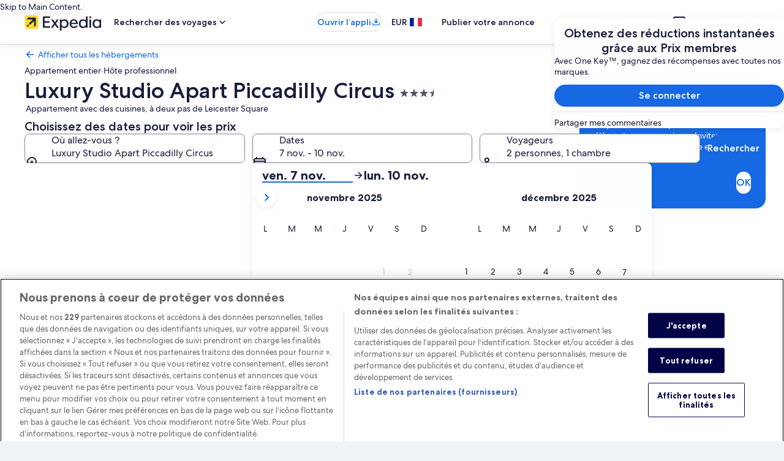

--- FILE ---
content_type: application/javascript
request_url: https://c.travel-assets.com/landing-pwa/shared-ui-retail-product-gallery.7f6843349e74cd85c7f3.js
body_size: 16498
content:
/*@license For license information please refer to shared-ui-retail-product-gallery.licenses.txt*/
(self.__LOADABLE_LOADED_CHUNKS__=self.__LOADABLE_LOADED_CHUNKS__||[]).push([[4190],{90911:function(e,n,t){t.d(n,{MG:function(){return gn},Wx:function(){return de}});var i=t(96540),a=t(1023),l=t(28079),r=t(80071),o=t(47580),d=t(2507),c=t(72195),m=t(39366),s=t(35323),u=t(819),g=t(94275),v=t(69552),y=t(62034),k=t(68370),p=t(39293),I=t(99310),b=t(25859),E=t(53735),S=t(79611),h=t(6057),f=t(47715),N=t(43951),F=t(45514),C=t(54939),P=t(28667),T=t(39859),_=t(92760),L=t(45677),D=t(46860),x=t(69045),R=t(92461),G=t(11232),A=t(37371),w=t(85911),O=t(8983),M=t(23211),B=t(77950),V=t(54669),z=t(28155),H=t(47376),U=t(21742),Q=t(15336),$=t(96912),Y=t(80105),q=t(97250),K=t(14997),X=t(6237),j=t(25607),W=t(29838),J=t(50804),Z=t(88616),ee=t(6412),ne=t(79786),te=t(62152),ie=t(33685),ae=t(22750),le=t(47730);const re=e=>{const n={};return e.filter(e=>{if("FragmentDefinition"!==e.kind)return!0;const t=e.name.value;return!n[t]&&(n[t]=!0,!0)})};var oe="default-product-details-experience-batch-key",de=(e=>(e.ACTIVITY_ID="ACTIVITY_ID",e.CART_ID="CART_ID",e.CAR_OFFER_TOKEN="CAR_OFFER_TOKEN",e.CHECKOUT_SESSION_ID="CHECKOUT_SESSION_ID",e.ENTITY_ID="ENTITY_ID",e.LEGACY_ORDER_ID="LEGACY_ORDER_ID",e.OFFER_ID="OFFER_ID",e.ORDER_ID="ORDER_ID",e.PROPERTY_ID="PROPERTY_ID",e.SAILING_TOKEN="SAILING_TOKEN",e))(de||{});function ce(e,n,t,i,a,l,r){const o=[{imageGalleryMetaTagValue:Date.now().toString(),imageGalleryMetaTagType:"DEVICE_TIME_STAMP"}];r&&o.push({imageGalleryMetaTagValue:r,imageGalleryMetaTagType:"GALLERY_FILTER"});return[{schemaName:"allHotelProducts",messageContent:{hotelProducts:[{imageGalleryAlgorithm:{name:"heroaesthetics.v20190411-hsc.v20190223"},algoMediaGuid:n,...a?{productId:Number(a)}:{}}]}},{schemaName:"imageTracking",messageContent:{galleryName:l,galleryType:"GALLERY_TYPE_SINGLE",galleryMaxPosition:t,galleryPosition:e,repeatedGalleryIndex:null,imageGalleryMetaTagList:o,...i?{images:[{id:i,galleryPosition:e}]}:{}}}]}function me(e){var n,t,i,a,l,r,o,d,c;return{__typename:e.image.__typename,src:null!=(n=e.image.url)?n:"",caption:null!=(i=null!=(t=e.description)?t:e.image.description)?i:"",displayCaption:null!=(a=e.image.description)?a:"",alt:null!=(r=null!=(l=e.description)?l:e.image.description)?r:"",thumbnailClickAnalytics:null==(o=e.image)?void 0:o.analytics,trackingId:(null==(d=e.analytics)?void 0:d.trackingId)||null,imageId:(null==(c=e.analytics)?void 0:c.imageId)||null}}function se(e){return e.map(e=>"ProductImageInfo"===e.__typename?me(e):e)}var ue={position:{zindex:"layer2",bottom:"three",right:"three"},type:"absolute"},ge=e=>{const{data:n,onThumbnailGalleryClick:t,onVirtualTourClick:a,thumbnailButtonText:l,thumbnailDialogTriggerAccessibilityLabel:o,propertyId:d}=e,{galleryButtons:c}=n,m=(0,r.KY)(),s=(0,r.iQ)(),u=i.useCallback(e=>{var n,t,i,l,r,o,d;if("tour_360"===(null==(t=null==(n=null==c?void 0:c[e])?void 0:n.icon)?void 0:t.id)&&(null==(l=null==(i=c[e])?void 0:i.action)?void 0:l.resource)){const n=(null==(d=null==(o=null==(r=null==c?void 0:c[e])?void 0:r.action)?void 0:o.resource)?void 0:d.value)||"";a(n)}},[c,s,a]),g=i.useMemo(()=>({id:"HOT.HIS.PhotoGalleryTrigger",description:"Open Room Gallery dialog",callback:(e,n)=>{m(e,n,void 0,ce(0,void 0,0,void 0,d,"PDP_FULL_IMAGE_GALLERY"))}}),[m]);return i.createElement(S.P,{...ue},i.createElement(E.X,{space:"two",wrap:"nowrap"},null==c?void 0:c.map((e,n)=>{var t,a;return i.createElement(I.M,{key:`gallery-mosaic-action-${null==(t=e.icon)?void 0:t.id}`,"aria-label":e.accessibility||"",role:"link",onClick:()=>u(n)},i.createElement(b.LD,{name:(null==(a=e.icon)?void 0:a.id)||"",id:"gallery-mosaic-action-trigger"}),e.accessibility)}),i.createElement(I.M,{"aria-label":o||"",onClick:t,analytics:g},i.createElement(b.LD,{name:"photo_library",id:"gallery-mosaic-thumbnail-trigger"}),l)))};ge.displayName="GalleryButtons",ge.fragment={kind:"Document",definitions:[{kind:"FragmentDefinition",name:{kind:"Name",value:"GalleryButtonsFragment"},typeCondition:{kind:"NamedType",name:{kind:"Name",value:"ProductImageGallery"}},directives:[],selectionSet:{kind:"SelectionSet",selections:[{kind:"Field",name:{kind:"Name",value:"galleryButtons"},arguments:[],directives:[],selectionSet:{kind:"SelectionSet",selections:[{kind:"Field",name:{kind:"Name",value:"accessibility"},arguments:[],directives:[]},{kind:"Field",name:{kind:"Name",value:"icon"},arguments:[],directives:[],selectionSet:{kind:"SelectionSet",selections:[{kind:"Field",name:{kind:"Name",value:"description"},arguments:[],directives:[]},{kind:"Field",name:{kind:"Name",value:"id"},arguments:[],directives:[]}]}},{kind:"Field",name:{kind:"Name",value:"action"},arguments:[],directives:[],selectionSet:{kind:"SelectionSet",selections:[{kind:"Field",name:{kind:"Name",value:"resource"},arguments:[],directives:[],selectionSet:{kind:"SelectionSet",selections:[{kind:"Field",name:{kind:"Name",value:"value"},arguments:[],directives:[]}]}}]}}]}}]}}],loc:{start:0,end:231,source:{body:"\n  fragment GalleryButtonsFragment on ProductImageGallery {\n    galleryButtons {\n      accessibility\n      icon {\n        description\n        id\n      }\n      action {\n        resource {\n          value\n        }\n      }\n    }\n  }\n",name:"GraphQL request",locationOffset:{line:1,column:1}}}};var ve="PDP Image Mosaic",ye="PDP Image Gallery",ke="Single Image view",pe=(e=>(e.EMBED="embed",e.BASIC="basic",e))(pe||{}),Ie={ONE_ONE:k.l.R1_1,FOUR_ONE:k.l.R4_1,FOUR_THREE:k.l.R4_3,SIXTEEN_NINE:k.l.R16_9,THREE_TWO:k.l.R3_2,THREE_FOUR:k.l.R3_4,TWENTY_ONE_NINE:k.l.R21_9},be=e=>{const{data:{button:n},onClick:t}=e,{icon:a,accessibility:l}=n||{};return i.createElement(i.Fragment,null,a&&i.createElement(I.M,{onClick:()=>{t()},"aria-label":l||"",size:h.V.LARGE},i.createElement(b.LD,{name:null==a?void 0:a.id,id:null==a?void 0:a.id})))};be.displayName="ProductVideoActions",be.fragment={kind:"Document",definitions:[{kind:"FragmentDefinition",name:{kind:"Name",value:"ProductVideoActionsFragment"},typeCondition:{kind:"NamedType",name:{kind:"Name",value:"ProductVideoAction"}},directives:[],selectionSet:{kind:"SelectionSet",selections:[{kind:"Field",name:{kind:"Name",value:"actionType"},arguments:[],directives:[]},{kind:"Field",name:{kind:"Name",value:"clickAnalytics"},arguments:[],directives:[]},{kind:"Field",name:{kind:"Name",value:"button"},arguments:[],directives:[],selectionSet:{kind:"SelectionSet",selections:[{kind:"Field",name:{kind:"Name",value:"icon"},arguments:[],directives:[],selectionSet:{kind:"SelectionSet",selections:[{kind:"Field",name:{kind:"Name",value:"id"},arguments:[],directives:[]},{kind:"Field",name:{kind:"Name",value:"token"},arguments:[],directives:[]},{kind:"Field",name:{kind:"Name",value:"withBackground"},arguments:[],directives:[]}]}},{kind:"Field",name:{kind:"Name",value:"accessibility"},arguments:[],directives:[]},{kind:"Field",name:{kind:"Name",value:"analytics"},arguments:[],directives:[],selectionSet:{kind:"SelectionSet",selections:[{kind:"Field",name:{kind:"Name",value:"eventType"},arguments:[],directives:[]},{kind:"Field",name:{kind:"Name",value:"linkName"},arguments:[],directives:[]},{kind:"Field",name:{kind:"Name",value:"referrerId"},arguments:[],directives:[]}]}}]}}]}}],loc:{start:0,end:290,source:{body:"\n  fragment ProductVideoActionsFragment on ProductVideoAction {\n    actionType\n    clickAnalytics\n    button {\n      icon {\n        id\n        token\n        withBackground\n      }\n      accessibility\n      analytics {\n        eventType\n        linkName\n        referrerId\n      }\n    }\n  }\n",name:"GraphQL request",locationOffset:{line:1,column:1}}}};var Ee=e=>{var n;const{data:t,isThumbnailView:a,videoDescription:l}=e,{authorName:r,profileImage:o}=t||{},d=(0,y.s5)({[y.OB.SMALL]:!0,[y.OB.MEDIUM]:!1}),m=(0,y.s5)({[y.OB.SMALL]:!1,[y.OB.MEDIUM]:!0,[y.OB.LARGE]:!1}),s=(0,y.s5)({[y.OB.SMALL]:!1,[y.OB.MEDIUM]:!1,[y.OB.LARGE]:!0}),u=(null==o?void 0:o.url)?200:m||s?400:d?300:void 0;return i.createElement(c.N,{margin:{block:"two"},padding:{inline:"two"}},i.createElement(E.X,{direction:"row",alignItems:"center",space:"two"},(null==o?void 0:o.url)&&i.createElement(P.C,null,i.createElement(A.k,{image:{src:null==o?void 0:o.url,alt:null!=(n=null==o?void 0:o.altText)?n:""},border:!0,size:a?"small":"medium"})),i.createElement(P.C,null,i.createElement("div",null,r&&i.createElement(w.D,{weight:"medium",theme:"light",size:300,align:"left"},r),!a&&(null==l?void 0:l.text)&&i.createElement(w.D,{size:u,weight:"regular",theme:"light",align:"left"},null==l?void 0:l.text,(null==l?void 0:l.accessibility)&&i.createElement("span",{className:"is-visually-hidden"},null==l?void 0:l.accessibility))))))};Ee.displayName="ProductVideoCreator",Ee.fragment={kind:"Document",definitions:[{kind:"FragmentDefinition",name:{kind:"Name",value:"ProductVideoCreatorFragment"},typeCondition:{kind:"NamedType",name:{kind:"Name",value:"ProductVideoCreator"}},directives:[],selectionSet:{kind:"SelectionSet",selections:[{kind:"Field",name:{kind:"Name",value:"authorName"},arguments:[],directives:[]},{kind:"Field",name:{kind:"Name",value:"profileImage"},arguments:[],directives:[],selectionSet:{kind:"SelectionSet",selections:[{kind:"Field",name:{kind:"Name",value:"url"},arguments:[],directives:[]},{kind:"Field",name:{kind:"Name",value:"aspectRatio"},arguments:[],directives:[]},{kind:"Field",name:{kind:"Name",value:"description"},arguments:[],directives:[]},{kind:"Field",name:{kind:"Name",value:"fitment"},arguments:[],directives:[]},{kind:"Field",name:{kind:"Name",value:"width"},arguments:[],directives:[]},{kind:"Field",name:{kind:"Name",value:"altText"},arguments:[],directives:[]}]}}]}}],loc:{start:0,end:195,source:{body:"\n  fragment ProductVideoCreatorFragment on ProductVideoCreator {\n    authorName\n    profileImage {\n      url\n      aspectRatio\n      description\n      fitment\n      width\n      altText\n    }\n  }\n",name:"GraphQL request",locationOffset:{line:1,column:1}}}};var Se=e=>{const{data:n,onThumbnailClick:t,isThumbnailView:a,renderCreatorInfo:l,renderDuration:o,renderActions:d,fetchPriority:c,index:m,componentName:s,thumbnailAspectRatio:u,description:g,thumbnailQuality:v="MEDIUM"}=e,{imageResolutions:y,thumbnailClickAnalytics:p}=n,I=(null==y?void 0:y.find(e=>e.quality===v))||(null==y?void 0:y[0]),{url:b,aspectRatio:E}=I||{},h=(0,r.iQ)(),f=u||(E?Ie[E]:k.l.R16_9);return i.createElement(S.P,{type:"relative"},i.createElement(k.M,{ratio:f},b&&i.createElement(F.F,{src:b,placeholderImage:!0,alt:null!=g?g:"",additionalProps:{fetchPriority:c}}),i.createElement(C.d,null,i.createElement("button",{onClick:()=>{p&&h((0,D.Ft)("video.selected",p,s)),a&&t&&t(m)},type:"button"},g)),d&&i.createElement(S.P,{type:"absolute",position:{top:"center",left:"center",zindex:"layer1"}},d()),l&&i.createElement(S.P,{type:"absolute",position:{bottom:"two",left:"two",zindex:"layer1"}},l()),o&&i.createElement(S.P,{type:"absolute",position:{bottom:"two",right:"two",zindex:"layer1"}},o())))};Se.displayName="ProductVideoThumbnail",Se.fragment={kind:"Document",definitions:[{kind:"FragmentDefinition",name:{kind:"Name",value:"ProductVideoThumbnailFragment"},typeCondition:{kind:"NamedType",name:{kind:"Name",value:"ProductVideoThumbnail"}},directives:[],selectionSet:{kind:"SelectionSet",selections:[{kind:"Field",name:{kind:"Name",value:"imageResolutions"},arguments:[],directives:[],selectionSet:{kind:"SelectionSet",selections:[{kind:"Field",name:{kind:"Name",value:"url"},arguments:[],directives:[]},{kind:"Field",name:{kind:"Name",value:"aspectRatio"},arguments:[],directives:[]},{kind:"Field",name:{kind:"Name",value:"quality"},arguments:[],directives:[]}]}},{kind:"Field",name:{kind:"Name",value:"thumbnailClickAnalytics"},arguments:[],directives:[]}]}}],loc:{start:0,end:172,source:{body:"\n  fragment ProductVideoThumbnailFragment on ProductVideoThumbnail {\n    imageResolutions {\n      url\n      aspectRatio\n      quality\n    }\n    thumbnailClickAnalytics\n  }\n",name:"GraphQL request",locationOffset:{line:1,column:1}}}};var he={kind:"Document",definitions:re([{kind:"FragmentDefinition",name:{kind:"Name",value:"ProductVideoFragment"},typeCondition:{kind:"NamedType",name:{kind:"Name",value:"ProductVideoInfo"}},directives:[],selectionSet:{kind:"SelectionSet",selections:[{kind:"Field",name:{kind:"Name",value:"actions"},arguments:[],directives:[],selectionSet:{kind:"SelectionSet",selections:[{kind:"FragmentSpread",name:{kind:"Name",value:"ProductVideoActionsFragment"},directives:[]}]}},{kind:"Field",alias:{kind:"Name",value:"analyticsPayload"},name:{kind:"Name",value:"analytics"},arguments:[],directives:[]},{kind:"Field",name:{kind:"Name",value:"caption"},arguments:[],directives:[],selectionSet:{kind:"SelectionSet",selections:[{kind:"Field",name:{kind:"Name",value:"accessibility"},arguments:[],directives:[]},{kind:"Field",name:{kind:"Name",value:"text"},arguments:[],directives:[]}]}},{kind:"Field",name:{kind:"Name",value:"creator"},arguments:[],directives:[],selectionSet:{kind:"SelectionSet",selections:[{kind:"FragmentSpread",name:{kind:"Name",value:"ProductVideoCreatorFragment"},directives:[]}]}},{kind:"Field",name:{kind:"Name",value:"duration"},arguments:[],directives:[]},{kind:"Field",alias:{kind:"Name",value:"videoDescription"},name:{kind:"Name",value:"description"},arguments:[],directives:[],selectionSet:{kind:"SelectionSet",selections:[{kind:"Field",name:{kind:"Name",value:"accessibility"},arguments:[],directives:[]},{kind:"Field",name:{kind:"Name",value:"text"},arguments:[],directives:[]}]}},{kind:"Field",name:{kind:"Name",value:"resolutions"},arguments:[],directives:[],selectionSet:{kind:"SelectionSet",selections:[{kind:"Field",name:{kind:"Name",value:"url"},arguments:[],directives:[]},{kind:"Field",name:{kind:"Name",value:"aspectRatio"},arguments:[],directives:[]}]}},{kind:"Field",name:{kind:"Name",value:"thumbnail"},arguments:[],directives:[],selectionSet:{kind:"SelectionSet",selections:[{kind:"FragmentSpread",name:{kind:"Name",value:"ProductVideoThumbnailFragment"},directives:[]}]}},{kind:"Field",name:{kind:"Name",value:"videoType"},arguments:[],directives:[]},{kind:"Field",name:{kind:"Name",value:"errorAnalytics"},arguments:[],directives:[]}]}}].concat(Ee.fragment.definitions,Se.fragment.definitions,be.fragment.definitions)),loc:{start:0,end:497,source:{body:"\n  fragment ProductVideoFragment on ProductVideoInfo {\n    actions {\n      ...ProductVideoActionsFragment\n    }\n    analyticsPayload: analytics\n    caption {\n      accessibility\n      text\n    }\n    creator {\n      ...ProductVideoCreatorFragment\n    }\n    duration\n    videoDescription: description {\n      accessibility\n      text\n    }\n    resolutions {\n      url\n      aspectRatio\n    }\n    thumbnail {\n      ...ProductVideoThumbnailFragment\n    }\n    videoType\n    errorAnalytics\n  }\n  \n  \n  \n".concat([Ee.fragment.loc.source.body,Se.fragment.loc.source.body,be.fragment.loc.source.body].join("\n")),name:"GraphQL request",locationOffset:{line:1,column:1}}}},fe=e=>{var n,t,a;const{data:l,index:o,className:d,fetchPriority:c,onThumbnailClick:m,onPlayClick:s,isThumbnailView:u,isPlayIconVisible:g,isDurationVisible:v,isCreatorInfoVisible:y,autoplayInView:p=!0,componentName:I,thumbnailAspectRatio:b,thumbnailQuality:E,isDialog:S=!1,indexChanged:h}=e,{creator:f,duration:N,resolutions:F,thumbnail:C,videoType:P,actions:T,caption:_,videoDescription:L,errorAnalytics:A}=l||{},{url:w="",aspectRatio:O=null}=null!=(n=null==F?void 0:F[0])?n:{},[M,B]=(0,i.useState)(!1),[V,z]=(0,i.useState)(""),{url:H}=(null==(t=null==C?void 0:C.imageResolutions)?void 0:t[0])||{},U=(0,i.useRef)(null),Q=(0,r.iQ)(),$=((e,{threshold:n=0,root:t=null,rootMargin:a="0%",freezeOnceVisible:l=!1})=>{const[r,o]=(0,i.useState)(),d=(null==r?void 0:r.isIntersecting)&&l,c=([e])=>{o(e)};return(0,i.useEffect)(()=>{const i=null==e?void 0:e.current;if(!window.IntersectionObserver||d||!i)return;const l=new IntersectionObserver(c,{threshold:n,root:t,rootMargin:a});return l.observe(i),()=>l.disconnect()},[null==e?void 0:e.current,JSON.stringify(n),t,a,d]),r})(U,{threshold:1});(0,i.useEffect)(()=>{const e=U.current;if(e)return e.style.objectFit="contain",e.addEventListener("play",Y),e.addEventListener("pause",q),e.addEventListener("error",K),()=>{e.removeEventListener("play",Y),e.removeEventListener("pause",q),e.removeEventListener("error",K)}},[]),(0,i.useEffect)(()=>{const e=U.current;if(e&&$&&p)return $.isIntersecting&&p?(e.play(),Y()):(e.pause(),q()),()=>{$.isIntersecting&&p&&M&&(e.pause(),q())}},[$,p]),(0,i.useEffect)(()=>{if(P&&"embed"===pe[P]&&h!==o){z("");const e=setTimeout(()=>{z(w)},0);return()=>clearTimeout(e)}z(w)},[w,P,h,o]);const Y=()=>{s&&s(o),B(!0)},q=()=>{B(!1)},K=e=>{A&&Q((0,D.Ft)("video.failed",A,I))},X=()=>v&&N&&i.createElement(x.G,{theme:R.mc.EMPHASIS,text:N}),j=()=>y&&f&&i.createElement(Ee,{data:f,isThumbnailView:!0}),W=()=>g&&(null==T?void 0:T[0])&&i.createElement(be,{data:null==T?void 0:T[0],onClick:Y}),J={id:"video-analytics",callback:e=>{var n,t;if(e.includes("playerError"))A&&Q((0,D.Ft)("video.failed",A,I));else if(e.includes("playVideo")){const e=null==(n=null==T?void 0:T.find(e=>"PLAY"===(null==e?void 0:e.actionType)))?void 0:n.clickAnalytics;e&&Q((0,D.Ft)("video_play.selected",e,I)),s&&s(o)}else if(e.includes("pauseVideo")){const e=null==(t=null==T?void 0:T.find(e=>"PAUSE"===(null==e?void 0:e.actionType)))?void 0:t.clickAnalytics;e&&Q((0,D.Ft)("video_pause.selected",e,I))}}},Z=w&&i.createElement(G.H,{src:P&&"embed"===pe[P]?V:w,videoType:P?pe[P]:void 0,videoRef:U,preload:"auto",poster:H||"",isDialog:S,analytics:J,alt:null!=(a=null==L?void 0:L.accessibility)?a:""});return u&&C?i.createElement(Se,{data:C,onThumbnailClick:m,isThumbnailView:u,className:d,renderDuration:X,renderCreatorInfo:j,renderActions:W,fetchPriority:c,index:o,componentName:I,thumbnailAspectRatio:b,thumbnailQuality:E,description:null==_?void 0:_.accessibility}):i.createElement(k.M,{className:d,ratio:O?Ie[O]:k.l.R16_9},Z)};fe.displayName="ProductVideo",fe.fragment=he;var Ne=({button:e,onClick:n,showTextLabel:t})=>{var a,l;return i.createElement(I.M,{"aria-label":(null==e?void 0:e.accessibility)||"",size:h.V.SMALL,onClick:n},i.createElement(b.LD,{size:b.So.SMALL,name:(null==(a=null==e?void 0:e.icon)?void 0:a.id)||"",id:`PhotoGallery-${null==(l=null==e?void 0:e.icon)?void 0:l.id}`}),!t&&(null==e?void 0:e.accessibility))},Fe=({button:e,onClick:n,showTextLabel:t})=>{var a,l;return i.createElement(I.M,{"aria-label":(null==e?void 0:e.accessibility)||"",size:h.V.SMALL,onClick:n},i.createElement(b.LD,{size:b.So.SMALL,name:(null==(a=null==e?void 0:e.icon)?void 0:a.id)||"",id:`PhotoGallery-${null==(l=null==e?void 0:e.icon)?void 0:l.id}`}),!t&&(null==e?void 0:e.accessibility))},Ce=({uitkImages:e,handleMediaButtonClick:n})=>{const{formatText:t}=(0,L.useLocalization)();return i.createElement(I.M,{size:h.V.SMALL,onClick:n},i.createElement(b.LD,{name:"photo_library",id:"photo_library-id",title:t("gallerycarousel.mediaGalleryButton",e.length)}),i.createElement("span",{"aria-hidden":"true"},String(e.length)))},Pe=e=>{var n,t;const{ratio:a,uitkImages:o,controlAnalytics:d,label:c,handleIndexChange:m,handleImageClick:s,handleMediaButtonClick:u,onVirtualTourClick:g,virtualTourButton:v,autoplay:y,autoplayInterval:p,onPlayButtonClick:I,handleThumbnailClick:b,thumbnailQuality:h}=e,L=i.useRef(null),[x,R]=i.useState(0),G=i.useRef(y),A=i.useRef(0),{context:w}=(0,l.R)(),{device:O}=w,M="MOBILE_PHONE"===O.type,B=i.useRef(null),V=i.useRef(null);let z=null,H=null;const U=e=>{A.current=e,R(e),m(e)},Q=()=>{B.current&&(clearInterval(B.current),B.current=null)},$=()=>{Q(),G.current=!1,u()},Y=()=>{Q(),G.current=!1,s()},q=e=>{y&&(Q(),G.current=!1),null==I||I(e,0)},K=i.useCallback(([e])=>{G.current&&((null==e?void 0:e.isIntersecting)?(()=>{let e=A.current;B.current=setInterval(()=>{var n;e+=1,e>=o.length&&(e=0),U(e),null==(n=L.current)||n.changeIndex(e)},null!=p?p:4e3)})():Q())},[]);i.useEffect(()=>{const e=new IntersectionObserver(K);return V.current&&e.observe(V.current),()=>{e.disconnect(),Q()}},[]);const X=e=>{const n=e.touches[0];z=n.clientX,H=n.clientY},j=e=>{if(!z||!H)return;const n=e.touches[0].clientX,t=e.touches[0].clientY,i=z-n,a=H-t;Math.abs(i)>Math.abs(a)&&(Q(),G.current=!1),z=null,H=null},W=e=>{Math.abs(e.deltaX)>0&&0===Math.abs(e.deltaY)&&(Q(),G.current=!1)};i.useEffect(()=>{const e=V.current;return e&&(e.addEventListener("wheel",W),e.addEventListener("touchstart",X),e.addEventListener("touchmove",j)),()=>{e&&(e.removeEventListener("wheel",W),e.removeEventListener("touchstart",X),e.removeEventListener("touchmove",j))}},[]);return i.createElement(S.P,{type:"relative"},i.createElement(f._N,{carouselRef:L,domRef:y?V:void 0,analytics:d,carouselHeaderLevel:"h2",carouselHeaderText:c||"",carouselName:"PhotoGallery",itemsVisible:{sm:1,md:1,lg:1},onIndexChange:U,hideNav:M,pagingPersistent:!M,pagingInset:!M,pagingOverlay:!M,peek:!1,wrapItems:!0,buttonText:{nextButton:"Show next card",prevButton:"Show previous card"}},o.map((e,n)=>i.createElement(i.Fragment,null,"ProductVideoInfo"===e.__typename?i.createElement(i.Fragment,null,((e,n)=>e.analyticsPayload?i.createElement(r.E0,{eventData:(0,D.Ft)("video.presented",e.analyticsPayload,ve)},i.createElement(fe,{data:e,onThumbnailClick:b,onPlayClick:q,index:n,fetchPriority:0===n?"high":void 0,isThumbnailView:!0,isPlayIconVisible:!0,isDurationVisible:!1,isCreatorInfoVisible:!1,componentName:ve,thumbnailAspectRatio:a,thumbnailQuality:h})):i.createElement(fe,{data:e,onThumbnailClick:b,onPlayClick:q,index:n,fetchPriority:0===n?"high":void 0,isThumbnailView:!0,isPlayIconVisible:!0,isDurationVisible:!1,isCreatorInfoVisible:!1,componentName:ve,thumbnailAspectRatio:a,thumbnailQuality:h}))(e,n)):i.createElement(k.M,{ratio:a,key:n},i.createElement(F.F,{placeholderImage:!0,alt:e.alt,src:e.src,lazyLoading:0===n?"eager":"lazy"}),i.createElement(C.d,null,i.createElement("button",{type:"button",onClick:y?Y:s},e.alt)))))),(null==(n=L.current)?void 0:n.changeIndex)&&M&&i.createElement(T.O,{type:_.Q.BOTTOM},i.createElement(N.W,{activeIndex:x,inset:!0,itemCount:o.length,changeIndex:y?e=>{var n;Q(),G.current=!1,null==(n=L.current)||n.changeIndex(e)}:null==(t=L.current)?void 0:t.changeIndex})),M?i.createElement(i.Fragment,null,i.createElement(S.P,{position:{bottom:"three",left:"three",zindex:"layer3"},type:"absolute"},v&&i.createElement(Ne,{button:v,onClick:g,showTextLabel:M})),i.createElement(S.P,{position:{bottom:"three",right:"three",zindex:"layer3"},type:"absolute"},i.createElement(Ce,{uitkImages:o,handleMediaButtonClick:y?$:u}))):i.createElement(S.P,{position:{bottom:"three",right:"three",zindex:"layer3"},type:"absolute"},i.createElement(E.X,{space:"two"},i.createElement(P.C,null,v&&i.createElement(Fe,{button:v,onClick:g,showTextLabel:M})),i.createElement(P.C,null,i.createElement(Ce,{uitkImages:o,handleMediaButtonClick:y?$:u})))))},Te=({imageIndex:e,images:n,propertyId:t,children:a})=>{var l,o,d,c,m,s,u;let g,v;return"ProductImageInfo"===(null==(l=null==n?void 0:n[e])?void 0:l.__typename)&&(g=null!=(c=null==(d=null==(o=null==n?void 0:n[e])?void 0:o.analytics)?void 0:d.trackingId)?c:void 0,v=null!=(u=null==(s=null==(m=null==n?void 0:n[e])?void 0:m.analytics)?void 0:s.imageId)?u:void 0),i.createElement(r.ee,{tag:"span",referrerId:`HOT.HIS.MosaicTileImageImpression.${e}`,linkName:"Mosaic Tile Image Impression",trackOnce:!0,additionalUisPrimeMicroMessages:ce(e,null!=g?g:void 0,n.length,null!=v?v:void 0,t,"PDP_MOSAIC")},a)},_e=e=>{const{data:n,onClick:t,index:a,className:l,fetchPriority:o,galleryLength:d,propertyId:c,isEnlargedAspectRatio:m,...s}=e,{image:u,lowResImage:g,analytics:v,description:y}=n,{trackingId:p,imageId:I}=v||{},b=null==u?void 0:u.analytics,E=(0,r.KY)(),S=i.useCallback(()=>{b&&E(null==b?void 0:b.referrerId,null==b?void 0:b.linkName),t(a)},[t,a,b]),h=i.createElement(i.Fragment,null,i.createElement(F.F,{alt:null!=y?y:"",placeholderImage:!0,src:(null==g?void 0:g.url)?g.url:u.url,additionalProps:{fetchPriority:o}}),i.createElement(C.d,null,i.createElement("button",{onClick:S,type:"button"},i.createElement("span",{className:"is-visually-hidden"},y))));return i.createElement(k.M,{...s,className:l,ratio:m?k.l.R4_3:k.l.R16_9},v?i.createElement(r.ee,{trackOnce:!0,referrerId:`HOT.HIS.MosaicTileImageImpression.${a}`,linkName:"Mosaic Tile Image Impression",additionalUisPrimeMicroMessages:ce(a,p,d,I,c,"PDP_MOSAIC")},h):h)};_e.displayName="sharedui-ProductImage",_e.fragment={kind:"Document",definitions:[{kind:"FragmentDefinition",name:{kind:"Name",value:"ProductImageFragment"},typeCondition:{kind:"NamedType",name:{kind:"Name",value:"ProductImageInfo"}},directives:[],selectionSet:{kind:"SelectionSet",selections:[{kind:"Field",name:{kind:"Name",value:"image"},arguments:[],directives:[],selectionSet:{kind:"SelectionSet",selections:[{kind:"Field",name:{kind:"Name",value:"url"},arguments:[],directives:[]},{kind:"Field",name:{kind:"Name",value:"description"},arguments:[],directives:[]},{kind:"Field",name:{kind:"Name",value:"analytics"},arguments:[],directives:[],selectionSet:{kind:"SelectionSet",selections:[{kind:"Field",name:{kind:"Name",value:"linkName"},arguments:[],directives:[]},{kind:"Field",name:{kind:"Name",value:"referrerId"},arguments:[],directives:[]}]}}]}},{kind:"Field",name:{kind:"Name",value:"lowResImage"},arguments:[],directives:[],selectionSet:{kind:"SelectionSet",selections:[{kind:"Field",name:{kind:"Name",value:"url"},arguments:[],directives:[]}]}},{kind:"Field",name:{kind:"Name",value:"analytics"},arguments:[],directives:[],selectionSet:{kind:"SelectionSet",selections:[{kind:"Field",name:{kind:"Name",value:"trackingId"},arguments:[],directives:[]},{kind:"Field",name:{kind:"Name",value:"imageId"},arguments:[],directives:[]},{kind:"Field",name:{kind:"Name",value:"subjectId"},arguments:[],directives:[]}]}},{kind:"Field",name:{kind:"Name",value:"description"},arguments:[],directives:[]}]}}],loc:{start:0,end:286,source:{body:"\n  fragment ProductImageFragment on ProductImageInfo {\n    image {\n      url\n      description\n      analytics {\n        linkName\n        referrerId\n      }\n    }\n    lowResImage {\n      url\n    }\n    analytics {\n      trackingId\n      imageId\n      subjectId\n    }\n    description\n  }\n",name:"GraphQL request",locationOffset:{line:1,column:1}}}};var Le={kind:"Document",definitions:re([{kind:"FragmentDefinition",name:{kind:"Name",value:"CarouselContainerFragment"},typeCondition:{kind:"NamedType",name:{kind:"Name",value:"ProductImageGallery"}},directives:[],selectionSet:{kind:"SelectionSet",selections:[{kind:"Field",name:{kind:"Name",value:"accessibilityLabel"},arguments:[],directives:[]},{kind:"Field",name:{kind:"Name",value:"categoryIdAll"},arguments:[],directives:[]},{kind:"Field",name:{kind:"Name",value:"categorizedImages"},arguments:[],directives:[],selectionSet:{kind:"SelectionSet",selections:[{kind:"Field",name:{kind:"Name",value:"categoryId"},arguments:[],directives:[]},{kind:"Field",name:{kind:"Name",value:"categoryName"},arguments:[],directives:[]},{kind:"Field",name:{kind:"Name",value:"accessibilityLabel"},arguments:[],directives:[]},{kind:"Field",name:{kind:"Name",value:"clientSideAnalytics"},arguments:[],directives:[],selectionSet:{kind:"SelectionSet",selections:[{kind:"Field",name:{kind:"Name",value:"linkName"},arguments:[],directives:[]},{kind:"Field",name:{kind:"Name",value:"referrerId"},arguments:[],directives:[]}]}},{kind:"Field",name:{kind:"Name",value:"images"},arguments:[],directives:[],selectionSet:{kind:"SelectionSet",selections:[{kind:"FragmentSpread",name:{kind:"Name",value:"ProductImageFragment"},directives:[]}]}},{kind:"Field",name:{kind:"Name",value:"categoryContent"},arguments:[],directives:[],selectionSet:{kind:"SelectionSet",selections:[{kind:"FragmentSpread",name:{kind:"Name",value:"ProductImageFragment"},directives:[]},{kind:"FragmentSpread",name:{kind:"Name",value:"ProductVideoFragment"},directives:[]}]}},{kind:"Field",name:{kind:"Name",value:"galleryButton"},arguments:[],directives:[],selectionSet:{kind:"SelectionSet",selections:[{kind:"Field",name:{kind:"Name",value:"button"},arguments:[],directives:[],selectionSet:{kind:"SelectionSet",selections:[{kind:"InlineFragment",typeCondition:{kind:"NamedType",name:{kind:"Name",value:"UISecondaryButton"}},directives:[],selectionSet:{kind:"SelectionSet",selections:[{kind:"Field",name:{kind:"Name",value:"accessibility"},arguments:[],directives:[]},{kind:"Field",name:{kind:"Name",value:"primary"},arguments:[],directives:[]},{kind:"Field",name:{kind:"Name",value:"analytics"},arguments:[],directives:[],selectionSet:{kind:"SelectionSet",selections:[{kind:"Field",name:{kind:"Name",value:"referrerId"},arguments:[],directives:[]},{kind:"Field",name:{kind:"Name",value:"linkName"},arguments:[],directives:[]}]}}]}}]}}]}}]}},{kind:"FragmentSpread",name:{kind:"Name",value:"GalleryButtonsFragment"},directives:[]}]}}].concat(ge.fragment.definitions,_e.fragment.definitions,fe.fragment.definitions)),loc:{start:0,end:700,source:{body:"\n  fragment CarouselContainerFragment on ProductImageGallery {\n    accessibilityLabel\n    categoryIdAll\n    categorizedImages {\n      categoryId\n      categoryName\n      accessibilityLabel\n      clientSideAnalytics {\n        linkName\n        referrerId\n      }\n      images {\n        ...ProductImageFragment\n      }\n      categoryContent {\n        ...ProductImageFragment\n        ...ProductVideoFragment\n      }\n      galleryButton {\n        button {\n          ... on UISecondaryButton {\n            accessibility\n            primary\n            analytics {\n              referrerId\n              linkName\n            }\n          }\n        }\n      }\n    }\n    ...GalleryButtonsFragment\n  }\n\n  \n  \n  \n".concat([ge.fragment.loc.source.body,_e.fragment.loc.source.body,fe.fragment.loc.source.body].join("\n")),name:"GraphQL request",locationOffset:{line:1,column:1}}}},De=e=>{const{data:n,allImages:t,onImageClick:a,onVirtualTourClick:o,onTriggerClick:d,imageIndexState:c,propertyId:m,autoplay:s,autoplayInterval:u,onPlayButtonClick:g,thumbnailQuality:v,isEnlargedAspectRatio:y}=e,{galleryButtons:I,accessibilityLabel:b}=n,[,E]=(0,p.DH)(),S=(0,r.KY)(),[h,f]=c,{context:N}=(0,l.R)(),{device:F}=N,C="MOBILE_PHONE"===F.type,P=i.useMemo(()=>({id:"HOT.HIS.Main",description:"Change image in gallery carousel",callback:(e,n)=>{const i=(a=h,l=t.length,(r=e).includes("clickRight")?a<l-1?a+1:0:r.includes("clickLeft")?a>0?a-1:l-1:a);var a,l,r;E(()=>{var a,l;if("ProductImageInfo"===(null==(a=null==t?void 0:t[i])?void 0:a.__typename)){const{trackingId:a,imageId:r}=(null==(l=t[i])?void 0:l.analytics)||{};S(e,n,void 0,ce(i,a,t.length,r,m,"PDP_MOSAIC"))}})}}),[S,E,h,t,m]),T=i.useCallback(e=>{f(e)},[f]),_=i.useCallback(()=>{const e=t[h];"ProductImageInfo"===(null==e?void 0:e.__typename)&&(E(()=>{var n,i,a;const l=null==(n=null==e?void 0:e.image)?void 0:n.analytics;l&&S(null==l?void 0:l.referrerId,null==l?void 0:l.linkName),S("HOT.HIS.LaunchMainPhotoGallery","Launch Photo Gallery From Image Click",void 0,ce(h,null==(i=null==e?void 0:e.analytics)?void 0:i.trackingId,t.length,null==(a=null==e?void 0:e.analytics)?void 0:a.imageId,m,"PDP_MOSAIC"))}),a())},[S,a,E]),L=i.useCallback(()=>{const e=t[h];"ProductVideoInfo"===(null==e?void 0:e.__typename)&&a()},[t,h,a]),D=i.useCallback(()=>{E(()=>{S("HOT.HIS.PhotoGalleryTrigger","Open Room Gallery dialog")}),d()},[E,d,S]),x=null==I?void 0:I.find(e=>{var n,t,i;return"tour_360"===(null==(n=e.icon)?void 0:n.id)?null==(i=null==(t=e.action)?void 0:t.resource)?void 0:i.value:null}),R=i.useCallback(()=>{(null==x?void 0:x.action)&&o(x.action.resource.value)},[o,x]),G=i.useMemo(()=>t.map(e=>{return"ProductImageInfo"===e.__typename?{src:null!=(t=(n=e).image.url)?t:"",caption:null!=(a=null==(i=n.image)?void 0:i.description)?a:"",alt:null!=(r=null!=(l=n.description)?l:n.image.description)?r:""}:e;var n,t,i,a,l,r}),[t]),A=C?k.l.R3_2:k.l.R16_9,w=y?k.l.R1_1:A;return i.createElement(Te,{propertyId:m,images:t,imageIndex:h},i.createElement(Pe,{ratio:w,uitkImages:G,controlAnalytics:P,label:b,handleIndexChange:T,handleImageClick:_,handleThumbnailClick:L,handleMediaButtonClick:D,onVirtualTourClick:R,onPlayButtonClick:g,virtualTourButton:x,autoplay:s,autoplayInterval:u,thumbnailQuality:v}))};De.displayName="CarouselContainer",De.fragment=Le;var xe={kind:"Document",definitions:re([{kind:"FragmentDefinition",name:{kind:"Name",value:"MosaicContainerFragment"},typeCondition:{kind:"NamedType",name:{kind:"Name",value:"ProductImageGallery"}},directives:[],selectionSet:{kind:"SelectionSet",selections:[{kind:"Field",name:{kind:"Name",value:"accessibilityLabel"},arguments:[],directives:[]},{kind:"Field",name:{kind:"Name",value:"categorizedImages"},arguments:[],directives:[],selectionSet:{kind:"SelectionSet",selections:[{kind:"Field",name:{kind:"Name",value:"categoryId"},arguments:[],directives:[]},{kind:"Field",name:{kind:"Name",value:"categoryName"},arguments:[],directives:[]},{kind:"Field",name:{kind:"Name",value:"accessibilityLabel"},arguments:[],directives:[]},{kind:"Field",name:{kind:"Name",value:"clientSideAnalytics"},arguments:[],directives:[],selectionSet:{kind:"SelectionSet",selections:[{kind:"Field",name:{kind:"Name",value:"linkName"},arguments:[],directives:[]},{kind:"Field",name:{kind:"Name",value:"referrerId"},arguments:[],directives:[]}]}},{kind:"Field",name:{kind:"Name",value:"images"},arguments:[],directives:[],selectionSet:{kind:"SelectionSet",selections:[{kind:"FragmentSpread",name:{kind:"Name",value:"ProductImageFragment"},directives:[]}]}},{kind:"Field",name:{kind:"Name",value:"categoryContent"},arguments:[],directives:[],selectionSet:{kind:"SelectionSet",selections:[{kind:"FragmentSpread",name:{kind:"Name",value:"ProductImageFragment"},directives:[]},{kind:"FragmentSpread",name:{kind:"Name",value:"ProductVideoFragment"},directives:[]}]}},{kind:"Field",name:{kind:"Name",value:"galleryButton"},arguments:[],directives:[],selectionSet:{kind:"SelectionSet",selections:[{kind:"Field",name:{kind:"Name",value:"button"},arguments:[],directives:[],selectionSet:{kind:"SelectionSet",selections:[{kind:"InlineFragment",typeCondition:{kind:"NamedType",name:{kind:"Name",value:"UISecondaryButton"}},directives:[],selectionSet:{kind:"SelectionSet",selections:[{kind:"Field",name:{kind:"Name",value:"accessibility"},arguments:[],directives:[]},{kind:"Field",name:{kind:"Name",value:"primary"},arguments:[],directives:[]},{kind:"Field",name:{kind:"Name",value:"analytics"},arguments:[],directives:[],selectionSet:{kind:"SelectionSet",selections:[{kind:"Field",name:{kind:"Name",value:"referrerId"},arguments:[],directives:[]},{kind:"Field",name:{kind:"Name",value:"linkName"},arguments:[],directives:[]}]}}]}}]}}]}}]}},{kind:"FragmentSpread",name:{kind:"Name",value:"GalleryButtonsFragment"},directives:[]}]}}].concat(ge.fragment.definitions,_e.fragment.definitions,fe.fragment.definitions)),loc:{start:0,end:680,source:{body:"\n  fragment MosaicContainerFragment on ProductImageGallery {\n    accessibilityLabel\n    categorizedImages {\n      categoryId\n      categoryName\n      accessibilityLabel\n      clientSideAnalytics {\n        linkName\n        referrerId\n      }\n      images {\n        ...ProductImageFragment\n      }\n      categoryContent {\n        ...ProductImageFragment\n        ...ProductVideoFragment\n      }\n      galleryButton {\n        button {\n          ... on UISecondaryButton {\n            accessibility\n            primary\n            analytics {\n              referrerId\n              linkName\n            }\n          }\n        }\n      }\n    }\n    ...GalleryButtonsFragment\n  }\n\n  \n  \n  \n".concat([ge.fragment.loc.source.body,_e.fragment.loc.source.body,fe.fragment.loc.source.body].join("\n")),name:"GraphQL request",locationOffset:{line:1,column:1}}}};var Re=e=>{var n,t;const{data:a,allImages:l,imagesToShow:o,onImageClick:d,propertyId:c,onPlayButtonClick:m,thumbnailQuality:s,isEnlargedAspectRatio:u}=e,{accessibilityLabel:g}=a,v=(0,r.KY)(),[,y]=(0,p.DH)(),I=i.useMemo(()=>{const e=l.slice(0,o);return e.length%2==0&&e.pop(),e},[l,o]),b=i.useCallback(e=>{var n,t;if("ProductImageInfo"!==(null==(n=null==I?void 0:I[e])?void 0:n.__typename))return;const{trackingId:i,imageId:a}=(null==(t=null==I?void 0:I[e])?void 0:t.analytics)||{};y(()=>{v(`HOT.HIS.ClickMosaicTileImage.${e}`,"Property mosaic tile image click",void 0,ce(e,i,I.length,a,c,"PDP_MOSAIC")),v("HOT.HIS.LaunchMainPhotoGallery","Launch Photo Gallery From Image Click",void 0,ce(e,i,I.length,a,c,"PDP_MOSAIC"))}),d(e)},[v,d,y]),E=i.useCallback(e=>{d(e)},[]),h=i.useCallback(e=>{m(e,0)},[]),f=function(e){switch(e){case 5:return 4;case 3:return 3;default:return 1}}(I.length);return i.createElement(S.P,{type:"relative"},i.createElement(O.w,{columns:f,rows:2,space:"half"},i.createElement("meta",{itemProp:"image",content:"ProductImageInfo"===(null==(n=null==I?void 0:I[0])?void 0:n.__typename)?null==(t=I[0])?void 0:t.image.url:""}),i.createElement("h2",{className:"is-visually-hidden"},g),I.map((e,n)=>i.createElement(M.T,{key:`mosaic-media-${n}`,colSpan:0===n?2:1,rowSpan:0===n?2:1},"ProductVideoInfo"!==e.__typename?i.createElement(_e,{data:e,onClick:b,index:n,fetchPriority:0===n?"high":void 0,galleryLength:o,propertyId:c,isEnlargedAspectRatio:u}):i.createElement(i.Fragment,null,((e,n)=>e.analyticsPayload?i.createElement(r.E0,{eventData:(0,D.Ft)("video.presented",e.analyticsPayload,ve)},i.createElement(fe,{data:e,onThumbnailClick:E,onPlayClick:h,index:n,fetchPriority:0===n?"high":void 0,componentName:ve,isThumbnailView:!0,isPlayIconVisible:!0,thumbnailAspectRatio:u?k.l.R4_3:k.l.R16_9,thumbnailQuality:s})):i.createElement(fe,{data:e,onThumbnailClick:E,onPlayClick:h,index:n,fetchPriority:0===n?"high":void 0,componentName:ve,isThumbnailView:!0,isPlayIconVisible:!0,thumbnailAspectRatio:u?k.l.R4_3:k.l.R16_9,thumbnailQuality:s}))(e,n))))))};Re.fragment=xe,Re.displayName="MosaicContainer";var Ge={kind:"Document",definitions:re([{kind:"FragmentDefinition",name:{kind:"Name",value:"PrimaryButtonFragment"},typeCondition:{kind:"NamedType",name:{kind:"Name",value:"ProductScrollToButton"}},directives:[],selectionSet:{kind:"SelectionSet",selections:[{kind:"Field",name:{kind:"Name",value:"button"},arguments:[],directives:[],selectionSet:{kind:"SelectionSet",selections:[{kind:"FragmentSpread",name:{kind:"Name",value:"EGDSButtonFragment"},directives:[]}]}},{kind:"Field",name:{kind:"Name",value:"clickAnalytics"},arguments:[],directives:[]},{kind:"Field",name:{kind:"Name",value:"targetRef"},arguments:[],directives:[]}]}}].concat(D.NO.fragment.definitions)),loc:{start:0,end:148,source:{body:"\n  fragment PrimaryButtonFragment on ProductScrollToButton {\n    button {\n      ...EGDSButtonFragment\n    }\n    clickAnalytics\n    targetRef\n  }\n  \n".concat([D.NO.fragment.loc.source.body].join("\n")),name:"GraphQL request",locationOffset:{line:1,column:1}}}},Ae=({data:e,onClickHandler:n})=>{const{targetRef:t,button:a,clickAnalytics:l}=e,o=(0,r.iQ)(),d=i.useCallback(e=>{n&&(o((0,D.Ft)("reserve_room.selected",l)),n(t,e))},[l,n,t,o]);return(null==a?void 0:a.primary)?i.createElement(i.Fragment,null,a&&i.createElement(D.NO,{inverse:!0,data:a,onClickHandler:d})):null};Ae.displayName="PrimaryButton",Ae.fragment=Ge;var we={kind:"Document",definitions:re([{kind:"FragmentDefinition",name:{kind:"Name",value:"MediaGalleryDialogFragment"},typeCondition:{kind:"NamedType",name:{kind:"Name",value:"ProductImageGallery"}},directives:[],selectionSet:{kind:"SelectionSet",selections:[{kind:"Field",name:{kind:"Name",value:"categorizedImages"},arguments:[],directives:[],selectionSet:{kind:"SelectionSet",selections:[{kind:"Field",name:{kind:"Name",value:"categoryId"},arguments:[],directives:[]},{kind:"Field",name:{kind:"Name",value:"categoryName"},arguments:[],directives:[]},{kind:"Field",name:{kind:"Name",value:"accessibilityLabel"},arguments:[],directives:[]},{kind:"Field",name:{kind:"Name",value:"images"},arguments:[],directives:[],selectionSet:{kind:"SelectionSet",selections:[{kind:"FragmentSpread",name:{kind:"Name",value:"ProductImageFragment"},directives:[]}]}},{kind:"Field",name:{kind:"Name",value:"clientSideAnalytics"},arguments:[],directives:[],selectionSet:{kind:"SelectionSet",selections:[{kind:"Field",name:{kind:"Name",value:"linkName"},arguments:[],directives:[]},{kind:"Field",name:{kind:"Name",value:"referrerId"},arguments:[],directives:[]}]}},{kind:"Field",name:{kind:"Name",value:"categoryContent"},arguments:[],directives:[],selectionSet:{kind:"SelectionSet",selections:[{kind:"FragmentSpread",name:{kind:"Name",value:"ProductImageFragment"},directives:[]},{kind:"FragmentSpread",name:{kind:"Name",value:"ProductVideoFragment"},directives:[]}]}},{kind:"Field",name:{kind:"Name",value:"galleryButton"},arguments:[],directives:[],selectionSet:{kind:"SelectionSet",selections:[{kind:"Field",name:{kind:"Name",value:"button"},arguments:[],directives:[],selectionSet:{kind:"SelectionSet",selections:[{kind:"InlineFragment",typeCondition:{kind:"NamedType",name:{kind:"Name",value:"UISecondaryButton"}},directives:[],selectionSet:{kind:"SelectionSet",selections:[{kind:"Field",name:{kind:"Name",value:"accessibility"},arguments:[],directives:[]},{kind:"Field",name:{kind:"Name",value:"primary"},arguments:[],directives:[]},{kind:"Field",name:{kind:"Name",value:"analytics"},arguments:[],directives:[],selectionSet:{kind:"SelectionSet",selections:[{kind:"Field",name:{kind:"Name",value:"referrerId"},arguments:[],directives:[]},{kind:"Field",name:{kind:"Name",value:"linkName"},arguments:[],directives:[]}]}}]}}]}}]}}]}},{kind:"Field",name:{kind:"Name",value:"mediaGalleryDialog"},arguments:[],directives:[],selectionSet:{kind:"SelectionSet",selections:[{kind:"Field",name:{kind:"Name",value:"toolbar"},arguments:[],directives:[],selectionSet:{kind:"SelectionSet",selections:[{kind:"Field",name:{kind:"Name",value:"icon"},arguments:[],directives:[],selectionSet:{kind:"SelectionSet",selections:[{kind:"Field",name:{kind:"Name",value:"id"},arguments:[],directives:[]},{kind:"Field",name:{kind:"Name",value:"description"},arguments:[],directives:[]}]}}]}},{kind:"Field",name:{kind:"Name",value:"primaryButton"},arguments:[],directives:[],selectionSet:{kind:"SelectionSet",selections:[{kind:"FragmentSpread",name:{kind:"Name",value:"PrimaryButtonFragment"},directives:[]}]}}]}}]}}].concat(_e.fragment.definitions,Ae.fragment.definitions,fe.fragment.definitions)),loc:{start:0,end:807,source:{body:"\n  fragment MediaGalleryDialogFragment on ProductImageGallery {\n    categorizedImages {\n      categoryId\n      categoryName\n      accessibilityLabel\n      images {\n        ...ProductImageFragment\n      }\n      clientSideAnalytics {\n        linkName\n        referrerId\n      }\n      categoryContent {\n        ...ProductImageFragment\n        ...ProductVideoFragment\n      }\n      galleryButton {\n        button {\n          ... on UISecondaryButton {\n            accessibility\n            primary\n            analytics {\n              referrerId\n              linkName\n            }\n          }\n        }\n      }\n    }\n    mediaGalleryDialog {\n      toolbar {\n        icon {\n          id\n          description\n        }\n      }\n      primaryButton {\n        ...PrimaryButtonFragment\n      }\n    }\n  }\n  \n  \n  \n".concat([_e.fragment.loc.source.body,Ae.fragment.loc.source.body,fe.fragment.loc.source.body].join("\n")),name:"GraphQL request",locationOffset:{line:1,column:1}}}},Oe=e=>{var n,t,a,l,o,d,m,s,u,g,v;const{data:p,allMediaContent:I,isDialogOpen:b,onDialogDismiss:S,imageIndexState:h,categoryImageIndexState:N,categoryIndexState:C,propertyId:T,mediaGalleryStartIndexState:_,triggerRef:L,onReserveButtonClick:x}=e,{categorizedImages:R,mediaGalleryDialog:G}=p,{primaryButton:A}=G||{},[,U]=h,[Q,$]=N,[Y]=C,[q]=_,[K,X]=i.useState(q),j=(0,r.KY)(),W=(0,y.s5)({[y.OB.SMALL]:!0,[y.OB.MEDIUM]:!1}),J=(0,y.s5)({[y.OB.SMALL]:!1,[y.OB.MEDIUM]:!1,[y.OB.LARGE]:!0}),Z=i.useMemo(()=>{if(Y<0)return I.map(e=>"ProductImageInfo"===e.__typename?me(e):e);const e=R?R[Y]:null;return((null==e?void 0:e.categoryContent)||(null==e?void 0:e.images)||[]).map(e=>"ProductImageInfo"===e.__typename?me(e):e)},[Y,R,I]),ee=i.useMemo(()=>{const e={id:"HOT.HIS.PhotoGalleryTrigger",description:"Change image in media gallery",callback:(e,n)=>{var t,i,a;const l=((e,n,t)=>t.includes("clickRight")||t.includes("scrollRight")?e<n-1?e+1:e:t.includes("clickLeft")||t.includes("scrollLeft")?e>0?e-1:0:t.includes("itemViewed")?parseInt((null==t?void 0:t.split(".")[(null==t?void 0:t.split(".").length)-1])||"0",10):e)(Q,Z.length,e),r=(null==(t=null==R?void 0:R[Y])?void 0:t.images)||I;if("ProductImageInfo"===(null==(i=null==r?void 0:r[l])?void 0:i.__typename)){const{trackingId:t,imageId:i}=(null==(a=r[l])?void 0:a.analytics)||{};j(e,n,void 0,ce(l,t,Z.length,i,T,"PDP_FULL_SCREEN_IMAGE_GALLERY"))}}};return e},[j]),ne=i.useMemo(()=>({id:"HOT.HIS.PhotoGalleryTrigger",description:"Close review gallery dialog",callback:(e,n)=>{var t,i,a;const l=(null==(t=null==R?void 0:R[Y])?void 0:t.images)||I;if("ProductImageInfo"===(null==(i=null==l?void 0:l[Q])?void 0:i.__typename)){const{trackingId:t,imageId:i}=(null==(a=null==l?void 0:l[Q])?void 0:a.analytics)||{};j(e,n,void 0,ce(Q,t,Z.length,i,T,"PDP_FULL_SCREEN_IMAGE_GALLERY"))}}}),[j]),te=i.useCallback(e=>{X(e),Y<0?U(e):$(e)},[Y,$,U,X]),ie=i.useCallback((e,n)=>{setTimeout(()=>{x&&x(e,n)},300)},[x]),ae={analytics:ee,carouselHeaderText:"MediaGalleryCarousel",carouselName:"MediaGalleryCarousel",itemsVisible:{sm:1,md:1,lg:1,xl:1},pagingInset:!0,onIndexChange:te,stretchToFill:!1,navigationIconId:{next:"next-button-media-gallery",prev:"prev-button-media-gallery"},buttonText:{nextButton:"Show next card",prevButton:"Show previous card"},pageBy:1,peek:!1},le=i.useRef(null);if(!(null==Z?void 0:Z.length))return null;const re=e=>i.createElement(Ee,{data:e.creator,videoDescription:e.videoDescription,isThumbnailView:!1}),oe=e=>{const n=null==e?void 0:e.caption;return i.createElement(i.Fragment,null,"string"==typeof n?n:null)},de=(e,n)=>e.analyticsPayload?i.createElement(r.E0,{eventData:(0,D.Ft)("video.presented",e.analyticsPayload,ke)},i.createElement(fe,{data:e,index:n,componentName:ke,isDialog:!0,indexChanged:K})):i.createElement(fe,{data:e,index:n,componentName:ke,isDialog:!0,indexChanged:K}),se=(e,n)=>i.createElement(O.w,{columns:{small:["minmax(300px, 500px)"],medium:["1fr"],large:["180x"],extra_large:["1000px"]},key:`EMBED-${n}`,alignItems:"center",justifyContent:"center",blockSize:"full_size"},i.createElement(M.T,{colSpan:{medium:1,large:1},rowSpan:{medium:1,large:1}},de(e,n))),ue=(e,n)=>i.createElement(i.Fragment,null,"ProductVideoInfo"===e.__typename?i.createElement(i.Fragment,null,W?((e,n)=>"EMBED"===e.videoType?de(e,n):i.createElement(E.X,{blockSize:"full_size",justifyContent:"center",key:`BASIC-${n}`},se(e,n)))(e,n):se(e,n)):i.createElement(k.M,{key:n,ratio:W?k.l.R1_1:k.l.R16_9},i.createElement(F.F,{alt:e.alt,src:e.src}))),ge=Z.map((e,n)=>i.createElement(i.Fragment,null,W?i.createElement(E.X,{blockSize:"full_size",justifyContent:"center",direction:"column",key:n},i.createElement(P.C,null,ue(e,n)),i.createElement(P.C,null,i.createElement(c.N,{padding:{block:"four",inline:"four"}},"ProductVideoInfo"===e.__typename?re(e):i.createElement(w.D,{theme:"inverse",overflow:"wrap","data-stid":"mweb-media-gallery-caption"},oe(e))))):ue(e,n))),ve=J?i.createElement(E.X,{alignItems:"center",blockSize:"full_size",justifyContent:"end"},i.createElement(P.C,{grow:1},i.createElement(E.X,{alignItems:"center",blockSize:"full_size",justifyContent:(null==(n=null==A?void 0:A.button)?void 0:n.primary)?"end":"center"},i.createElement(P.C,null,i.createElement(c.N,{margin:(null==(t=null==A?void 0:A.button)?void 0:t.primary)?{inlinestart:"sixteen"}:{inline:"four"},padding:{inlinestart:"twelve"}},i.createElement(w.D,{theme:"inverse",weight:"medium",size:400,"data-stid":"desktop-image-count"},`${String(K+1)}/${String(Z.length)}`))))),(null==(a=null==A?void 0:A.button)?void 0:a.primary)&&i.createElement(P.C,{grow:1},i.createElement(E.X,{alignItems:"center",blockSize:"full_size",justifyContent:"end"},i.createElement(P.C,null,i.createElement(c.N,{margin:{inlineend:"four"}},i.createElement("div",null,i.createElement(Ae,{data:A,onClickHandler:ie}))))))):null,ye=J?null:i.createElement(c.N,{padding:{inline:"six"}},i.createElement(w.D,{theme:"inverse",size:400,weight:"medium","data-stid":"mweb-tabweb-image-count"},`${String(K+1)}/${String(Z.length)}`));return i.createElement(V.t,{isVisible:b,type:"full",triggerRef:L,theme:"dark"},i.createElement(H.b,{overlay:!0,navigationContent:{navButtonId:"UitkMediaGalleryImageToolbar",navType:(pe=null==(o=null==(l=null==G?void 0:G.toolbar)?void 0:l.icon)?void 0:o.id,"arrow_back"===pe?"back":"close"),navIconLabel:null==(m=null==(d=null==G?void 0:G.toolbar)?void 0:d.icon)?void 0:m.description,onClick:S,onClickAnalytics:ne},toolbarActionContent:ye,toolbarSubtitle:ve}),i.createElement(z.Y,{padded:!1},i.createElement(E.X,{direction:"column",blockSize:"full_size"},i.createElement(y.LM,null,i.createElement(y.NP,null,i.createElement(i.Fragment,null,i.createElement(P.C,null,i.createElement(c.N,{padding:{blockstart:"twelve"}},i.createElement(f._N,{...ae,carouselRef:le,fullSheetVisible:b,startIndex:q,stretchToFill:!0},ge))),(null==(s=null==A?void 0:A.button)?void 0:s.primary)&&i.createElement(P.C,null,i.createElement(c.N,{padding:{blockstart:"four",blockend:"eight",inline:"three"}},i.createElement(E.X,{direction:"column",alignItems:"center"},i.createElement(P.C,null,i.createElement(Ae,{data:A,onClickHandler:ie}))))))),i.createElement(y.rw,null,i.createElement(i.Fragment,null,i.createElement(P.C,null,i.createElement(c.N,{padding:{blockstart:"twelve"}},i.createElement(f._N,{...ae,carouselRef:le,fullSheetVisible:b,startIndex:q},ge))),i.createElement(P.C,null,i.createElement(c.N,{padding:{blockend:"eight",inline:"three"}},i.createElement(E.X,{direction:"column",alignItems:"center"},i.createElement(P.C,null,i.createElement(c.N,{margin:{blockstart:"four"}},i.createElement(O.w,{columns:[(0,B.l)("600px")]},i.createElement(M.T,null,"ProductVideoInfo"===(null==(u=null==Z?void 0:Z[K])?void 0:u.__typename)?re(null==Z?void 0:Z[K]):i.createElement(w.D,{theme:"inverse",overflow:"wrap",size:400,align:"center","data-stid":"tabweb-media-gallery-caption"},oe(null==Z?void 0:Z[K])))))),(null==(g=null==A?void 0:A.button)?void 0:g.primary)&&i.createElement(P.C,null,i.createElement(c.N,{margin:{blockstart:"eight"}},i.createElement("div",null,i.createElement(Ae,{data:A,onClickHandler:ie}))))))))),i.createElement(y.zQ,null,i.createElement(i.Fragment,null,i.createElement(P.C,null,i.createElement(c.N,{margin:{blockstart:"sixteen"},padding:{blockstart:"four",inline:"three"}},i.createElement(f._N,{...ae,pagingPersistent:!0,fullSheetVisible:b,startIndex:q},ge))),i.createElement(P.C,null,i.createElement(c.N,{padding:{blockend:"eight",inline:"three"}},i.createElement(E.X,{direction:"column",alignItems:"center"},i.createElement(P.C,null,i.createElement(c.N,{margin:{block:"eight"}},i.createElement(O.w,{columns:[(0,B.l)("720px")]},i.createElement(M.T,null,"ProductVideoInfo"===(null==(v=null==Z?void 0:Z[K])?void 0:v.__typename)?re(null==Z?void 0:Z[K]):i.createElement(w.D,{theme:"inverse",overflow:"wrap",size:400,align:"center","data-stid":"desktop-media-gallery-caption"},oe(null==Z?void 0:Z[K])," "))))))))))))));var pe};Oe.displayName="MediaGalleryDialog",Oe.fragment=we;var Me="Selected gallery tab",Be="Launch Thumbnail Gallery From Image Click",Ve="HOT.HIS.Gallery",ze="HOT.HIS.ClickThumbnailImage",He={xl:8,lg:8,md:8,sm:8},Ue={PILLS_SHOW_OFFSET:40,PILLS_HIDE_OFFSET:30,PILLS_SENSITIVITY:5,COLLAPSIBLE_MINIFY:120,COLLAPSIBLE_EXPAND:10,COLLAPSIBLE_SENSITIVITY:10,CAROUSEL_MARGIN:32,get PILLS_SHOW_THRESHOLD(){return 140+this.CAROUSEL_MARGIN+this.PILLS_SHOW_OFFSET},get PILLS_HIDE_THRESHOLD(){return 140+this.CAROUSEL_MARGIN+this.PILLS_HIDE_OFFSET}},Qe=(e,n,t)=>{const a=(0,r.KY)(),[l,o]=i.useState(n>=0||!(null==e?void 0:e.length)?n:0),d=i.useCallback(n=>{var t;if(e){const i=n>=0?null==(t=e[n])?void 0:t.categoryName:"";a(`${Ve}.${i}.${n}`,Me)}},[e,a]),c=i.useCallback((e,n)=>{d(e);const i=()=>{var i;o(e),t&&t(e),null==(i=null==n?void 0:n.callback)||i.call(n)};(null==n?void 0:n.immediate)?i():setTimeout(i,200)},[d,t]);return{currentLocalCategoryIndex:l,setCurrentLocalCategoryIndex:o,handleCategorySelect:c,trackCategorySelection:d}},$e=(e,n)=>{const[t,a]=i.useState([]);i.useEffect(()=>{const t=new Array(e).fill(!1);n>-1?t[n]=!0:e>0&&(t[0]=!0),a(t)},[e,n]);const l=i.useCallback(e=>{const n=new Array(t.length).fill(!1);n[e]=!0,a(n)},[t.length]);return{isPillSelected:t,setIsPillSelected:a,updatePillSelection:l}},Ye=(e,n,t,a=5)=>{const[l,r]=i.useState(!1);return i.useEffect(()=>{if(!(null==e?void 0:e.current))return;const i=e.current.offsetParent;if(!i)return;let o=null,d=-1;const c=()=>{o||(o=requestAnimationFrame(()=>{const e=i.scrollTop;if(Math.abs(e-d)<a)return void(o=null);d=e;const c=e>n,m=e<t;c||m?(!l&&c?r(!0):l&&m&&r(!1),o=null):o=null}))};return i.addEventListener("scroll",c,{passive:!0}),c(),()=>{o&&cancelAnimationFrame(o),i.removeEventListener("scroll",c)}},[l,e,n,t,a]),l},qe=e=>{var n,t;null==(t=null==(n=null==e?void 0:e.current)?void 0:n.offsetParent)||t.scrollTo({top:0,left:0,behavior:"smooth"})},Ke={peek:!0,pagingInset:!0,naturalWidthItems:!0,innerSpacing:{xl:16,lg:16,md:16,sm:16},buttonText:{nextButton:"Next category",prevButton:"Previous category"},carouselName:"Category Carousel",navigationIconId:{next:"next-button",prev:"prev-button"},itemsGap:He},Xe=({media:e,onImageSelected:n,columns:t,space:a,imagesRatio:l,focusIndex:o,containerRef:d,propertyId:m,categoryId:s,thumbnailQuality:u})=>{if(!(null==e?void 0:e.length))return null;const g=(e,t)=>i.createElement(S.P,{cloneElement:!0,type:"relative"},i.createElement("div",null,"ProductVideoInfo"!==e.__typename?i.createElement(ae.e,{...e,index:t,imagesRatio:l,onImageSelected:()=>n(t),focusIndex:o,containerRef:d}):i.createElement(i.Fragment,null,((e,t)=>e.analyticsPayload?i.createElement(r.E0,{eventData:(0,D.Ft)("video.presented",e.analyticsPayload,ye)},i.createElement(fe,{data:e,onThumbnailClick:()=>n(t),onPlayClick:()=>n(t),index:t,fetchPriority:0===t?"high":void 0,componentName:ye,isThumbnailView:!0,isPlayIconVisible:!0,isDurationVisible:!0,isCreatorInfoVisible:!0,thumbnailQuality:u,thumbnailAspectRatio:l})):i.createElement(fe,{data:e,onThumbnailClick:()=>n(t),onPlayClick:()=>n(t),index:t,fetchPriority:0===t?"high":void 0,componentName:ye,isThumbnailView:!0,isPlayIconVisible:!0,isDurationVisible:!0,isCreatorInfoVisible:!0,thumbnailQuality:u,thumbnailAspectRatio:l}))(e,t))));return i.createElement(ie.y,{bullet:"no-bullet",spacing:!1},i.createElement(O.w,{columns:t,space:a},i.createElement(i.Fragment,null,e.map((n,t)=>((n,t)=>i.createElement(M.T,{key:t},i.createElement("div",{"data-stid":"media-thumbnail-view-with-label"},i.createElement(r.ee,{trackOnce:!0,referrerId:`HOT.HIS.ThumbnailImageImpression.${s?`${s}.`:""}${t}`,linkName:"Thumbnail Image Impression",additionalUisPrimeMicroMessages:ce(t,n.trackingId,e.length,n.imageId,m,"PDP_FULL_IMAGE_GALLERY",s)},g(n,t)),i.createElement(c.N,{margin:{blockstart:"two",blockend:"three"}},i.createElement(w.D,{align:"left",overflow:"wrap","aria-hidden":"true"},"ProductVideoInfo"!==n.__typename?n.displayCaption:n.caption.text)))))(n,t)))))};Xe.displayName="MediaGalleryThumbnailView";var je=({category:e,mediaContent:n,onImageClick:t,categoryIndex:a=0,imageIndexState:l,propertyId:o,isFallback:d,showImageNumberOnCategoryHeading:m=!1,onThumbnailGalleryButtonClick:s,thumbnailQuality:u,travelSearchCriteria:g,reviewOverlay:v,setRef:k})=>{const[p]=l,I=(0,r.KY)(),b=i.useCallback(e=>{if(e){const{linkName:n,referrerId:t}=e;I(t,n)}s&&s()},[I,s]),E=i.useCallback(i=>{var l,r,d,c,m,s,u;if(a){const{categoryId:n,images:c=[]}=e||{},{trackingId:m,imageId:s}=(null==(l=c[i])?void 0:l.analytics)||{},u=null==(d=null==(r=c[i])?void 0:r.image)?void 0:d.analytics,g=c.length;I(`${ze}.${n}.${i}`,Be,void 0,ce(i,m,g,s,o,"PDP_FULL_IMAGE_GALLERY")),u&&I(null==u?void 0:u.referrerId,null==u?void 0:u.linkName),t(i,a)}else{if("ProductImageInfo"===(null==(c=null==n?void 0:n[i])?void 0:c.__typename)){const{trackingId:e,imageId:t}="ProductImageInfo"===(null==n?void 0:n[i].__typename)&&(null==(m=n[i])?void 0:m.analytics)||{},a="ProductImageInfo"===(null==n?void 0:n[i].__typename)&&(null==(u=null==(s=n[i])?void 0:s.image)?void 0:u.analytics);I(`${ze}.${i}`,Be,void 0,ce(i,e,n.length,t,o,"PDP_FULL_IMAGE_GALLERY")),a&&I(null==a?void 0:a.referrerId,null==a?void 0:a.linkName)}t(i,a)}},[a,t,e,I,n,o]),S=i.useCallback((e,n,t)=>i.createElement(Xe,{imagesRatio:ne.l.R16_9,media:e,onImageSelected:E,columns:n,space:"three",focusIndex:p,propertyId:o,categoryId:t,travelSearchCriteria:g,thumbnailQuality:u}),[E,p,o]),f=i.useCallback((n,t,l,r,o,m,s)=>{const{analytics:u,primary:g,accessibility:v}=(null==s?void 0:s.button)||{},y=i.createElement(i.Fragment,null,t&&i.createElement(c.N,{padding:{blockend:"three"}},i.createElement(te.M,{tag:m,size:o,id:`category-${a}`},i.createElement("div",{ref:k?k(a):void 0},t))),g&&i.createElement(c.N,{margin:{blockend:"three"}},i.createElement(ee.y,{"data-stid":"category-gallery-button","aria-label":null!=v?v:void 0,size:h.V.MEDIUM,onClick:()=>b(u)},g)),S(n,r,l));if(e||d)return i.createElement(c.N,{padding:{blockend:"three",small:{inline:"three"},medium:{inline:"three"}}},i.createElement("div",null,y))},[S,a]),N=i.useCallback((e,n,t,a)=>i.createElement(y.LM,null,i.createElement(y.NP,null,f(e,n,t,1,5,"h4",a)),i.createElement(y.rw,null,f(e,n,t,2,4,"h3",a)),i.createElement(y.zQ,null,f(e,n,t,2,4,"h3",a))),[f]),F=i.useCallback(e=>{if(!(null==v?void 0:v.hideButton)||v.categoryIndex!==a)return e},[v,a]);return i.createElement(i.Fragment,null,(()=>{if(d)return N(se(n));if(e){const n=e.categoryContent?e.categoryContent.length:e.images.length,t=m?`${null==e?void 0:e.categoryName} (${n})`:null==e?void 0:e.categoryName;return N(se(e.categoryContent||e.images),t,e.categoryId,F(e.galleryButton||void 0))}})())},We=({categories:e,mediaContent:n,onImageClick:t,categoryIndexState:a,imageIndexState:l,propertyId:r,refGallery:o,onCategorySelect:d,onThumbnailGalleryButtonClick:m,thumbnailQuality:s,travelSearchCriteria:u,reviewOverlay:g})=>{const[v]=a,y=i.useRef(null),{currentLocalCategoryIndex:p,handleCategorySelect:I}=Qe(e,v,d),{isPillSelected:b,updatePillSelection:E}=$e(e.length,v),[h,N]=i.useState(null),C=Ye(o,Ue.PILLS_SHOW_THRESHOLD,Ue.PILLS_HIDE_THRESHOLD,Ue.PILLS_SENSITIVITY);i.useEffect(()=>{var e;null!==h&&p===h&&(qe(o),null==(e=y.current)||e.changeIndex(p),N(null))},[p,h,o]);const P=i.useCallback(e=>{E(e),I(e),N(e)},[E,I]),T=i.createElement(i.Fragment,null,i.createElement(S.P,{type:"sticky",position:{top:"minus-half",zindex:"layer2"}},i.createElement(W.m,{isShow:C,type:"slide-vertical",unmountOnExit:!0},i.createElement(Z.s,{layout:"fullwidth",canvasTheme:"primary",paddedViewRow:!1,maxWidth:!0},i.createElement(c.N,{padding:{block:"four"}},i.createElement(f._N,{...(_=p,{...Ke,startIndex:_,itemsGap:He})},e.map((e,n)=>{var t;return i.createElement(j.B,{key:`thumbail-gallery-pill-${n}`,id:`thumbail-gallery-pill-${n}`,checked:b[n],onChange:()=>P(n),value:null==e?void 0:e.categoryName,altText:null!=(t=null==e?void 0:e.accessibilityLabel)?t:""},e.categoryName)})))))),(()=>{return i.createElement("div",null,i.createElement(c.N,{margin:{block:"four"}},i.createElement(f._N,{...(n=p,{...Ke,startIndex:n}),carouselRef:y},e.map((e,n)=>{var t,a,l,r;return i.createElement(i.Fragment,null,i.createElement(c.N,{margin:{blockend:"two"},key:n},i.createElement(J.V,{key:n,selected:p===n,dimensions:{height:140,width:140},accessibilityText:(null==e?void 0:e.accessibilityLabel)||""},i.createElement(k.M,{ratio:k.l.R1_1},i.createElement(F.F,{alt:(null==(a=null==(t=e.images[0])?void 0:t.image)?void 0:a.description)||"",src:null==(r=null==(l=e.images[0])?void 0:l.image)?void 0:r.url,placeholderImage:!0})),i.createElement(X.w,null,i.createElement("button",{type:"button",onClick:()=>{P(n)}})))),i.createElement(w.D,{size:300,weight:"medium",align:"center"},null==e?void 0:e.categoryName))}))));var n})(),e.map((e,a)=>((e,a)=>{if(a===p)return i.createElement(je,{category:e,mediaContent:n,onImageClick:t,showImageNumberOnCategoryHeading:!0,propertyId:r,isFallback:!1,imageIndexState:l,categoryIndex:a,travelSearchCriteria:u,onThumbnailGalleryButtonClick:m,thumbnailQuality:s,reviewOverlay:g})})(e,a)));var _;return i.createElement(i.Fragment,null,T)},Je=({categories:e,mediaContent:n,onImageClick:t,categoryIndexState:a,imageIndexState:l,propertyId:r,refGallery:o,onCategorySelect:d,onThumbnailGalleryButtonClick:m,thumbnailQuality:s,travelSearchCriteria:u,reviewOverlay:g})=>{const[v]=a,y=i.useRef(null),[p,I]=i.useState(null),{currentLocalCategoryIndex:b,handleCategorySelect:h}=Qe(e,v,d),N=Ye(o,Ue.COLLAPSIBLE_MINIFY,Ue.COLLAPSIBLE_EXPAND,Ue.COLLAPSIBLE_SENSITIVITY);i.useEffect(()=>{null!==p&&b===p&&(qe(o),I(null))},[b,p,o]);const C=i.useCallback(e=>{h(e),I(e)},[h]),L=i.createElement(i.Fragment,null,i.createElement(S.P,{type:"sticky",position:{top:"minus-half",zindex:"layer2"},display:"block"},i.createElement(S.P,{type:"relative"},i.createElement(c.N,{padding:{block:"four"},margin:{blockend:"four"}},i.createElement(Z.s,{layout:"fullwidth",canvasTheme:"primary",paddedViewRow:!1,maxWidth:!0},i.createElement(f._N,{...{...Ke},carouselRef:y},e.map((e,n)=>{var t;const a=null==e?void 0:e.categoryName,l=null==(t=null==e?void 0:e.images[0])?void 0:t.image;return i.createElement(J.V,{expanded:!N,selected:b===n,key:n,accessibilityText:(null==e?void 0:e.accessibilityLabel)||""},i.createElement(k.M,{ratio:k.l.R1_1},i.createElement(F.F,{src:null==l?void 0:l.url,alt:(null==l?void 0:l.description)||"",placeholderImage:!0}),i.createElement(T.O,{type:_.Q.BOTTOM},i.createElement(c.N,{margin:{blockend:"one"}},i.createElement(E.X,{alignItems:"center",direction:"column",justifyContent:"center"},i.createElement(P.C,null,i.createElement(w.D,{size:300,weight:"medium"},a)))))),i.createElement(X.w,null,i.createElement("button",{type:"button",onClick:()=>{C(n)}})))})))))),e.map((e,a)=>((e,a)=>{if(a===b)return i.createElement(je,{category:e,mediaContent:n,onImageClick:t,propertyId:r,imageIndexState:l,isFallback:!1,categoryIndex:a,travelSearchCriteria:u,onThumbnailGalleryButtonClick:m,thumbnailQuality:s,reviewOverlay:g,showImageNumberOnCategoryHeading:!0})})(e,a)));return i.createElement(i.Fragment,null,L)},Ze=({categories:e,mediaContent:n,onImageClick:t,categoryIndexState:a,imageIndexState:l,propertyId:r,refGallery:o,refContent:d,isSmallView:m,onCategorySelect:s,onThumbnailGalleryButtonClick:u,thumbnailQuality:g,travelSearchCriteria:v,reviewOverlay:y})=>{const[k]=a,p=i.useRef(null),I=i.useRef({}),b=i.useRef(null),{currentLocalCategoryIndex:h,handleCategorySelect:f}=Qe(e,k,s),{isPillSelected:N,updatePillSelection:F}=$e((null==e?void 0:e.length)||0,k),C=e=>n=>{I.current[e]=n},P=i.useCallback(e=>{F(e),f(e,{immediate:!0,callback:()=>{var n,t,i;const a=(null==(n=I.current[e])?void 0:n.offsetTop)||0,l=(null==(i=null==(t=b.current)?void 0:t.offsetParent)?void 0:i.clientHeight)||0;((e,n,t=0)=>{var i,a;null==(a=null==(i=null==e?void 0:e.current)?void 0:i.offsetParent)||a.scrollTo(0,n-t)})(o,a,l)}})},[F,f,o]),T=(e,a)=>{if(a===h)return i.createElement(je,{category:e,mediaContent:n,onImageClick:t,propertyId:r,imageIndexState:l,isFallback:!1,categoryIndex:a,travelSearchCriteria:v,onThumbnailGalleryButtonClick:u,thumbnailQuality:g,reviewOverlay:y,setRef:C})},_=i.createElement(i.Fragment,null,i.createElement(S.P,{type:"sticky",position:{top:"zero",zindex:"layer2"},display:"block"},i.createElement(c.N,{padding:{small:{block:"one",inline:"three"},large:{block:"three"}}},i.createElement(Z.s,{layout:"fullwidth",paddedViewRow:!1,canvasTheme:"primary"},i.createElement("div",{ref:b},i.createElement(le.v,{direction:"horizontal"},i.createElement(c.N,{padding:{small:{block:"three"},large:{block:"one"}}},i.createElement(S.P,{type:"relative"},i.createElement(E.X,null,null==e?void 0:e.map((e,n)=>{var t;const a=((e,n=!1)=>{const t=(null==e?void 0:e.categoryName)||"";if(!n)return t;const i=(e=>e.categoryContent?e.categoryContent.length:e.images.length)(e);return`${t} (${i})`})(e,!0);return i.createElement(j.B,{key:`thumbail-gallery-pill-${n}`,id:`thumbail-gallery-pill-${n}`,checked:N[n],onChange:()=>P(n),value:null==e?void 0:e.categoryName,altText:null!=(t=null==e?void 0:e.accessibilityLabel)?t:""},a)}))))))))),m?i.createElement(O.w,{blockSize:"85vb"},i.createElement(le.v,{direction:"vertical"},e.map((e,n)=>T(e,n)))):e.map((e,n)=>T(e,n)));return i.createElement(i.Fragment,null,i.createElement("div",{ref:p}),i.createElement(S.P,{type:"sticky",position:{top:"zero",zindex:"layer2"},cloneElement:!0},_))},en={kind:"Document",definitions:re([{kind:"FragmentDefinition",name:{kind:"Name",value:"ThumbnailGalleryDialogFragment"},typeCondition:{kind:"NamedType",name:{kind:"Name",value:"ProductImageGallery"}},directives:[],selectionSet:{kind:"SelectionSet",selections:[{kind:"Field",name:{kind:"Name",value:"categorizedImages"},arguments:[],directives:[],selectionSet:{kind:"SelectionSet",selections:[{kind:"Field",name:{kind:"Name",value:"categoryId"},arguments:[],directives:[]},{kind:"Field",name:{kind:"Name",value:"categoryName"},arguments:[],directives:[]},{kind:"Field",name:{kind:"Name",value:"accessibilityLabel"},arguments:[],directives:[]},{kind:"Field",name:{kind:"Name",value:"clientSideAnalytics"},arguments:[],directives:[],selectionSet:{kind:"SelectionSet",selections:[{kind:"Field",name:{kind:"Name",value:"linkName"},arguments:[],directives:[]},{kind:"Field",name:{kind:"Name",value:"referrerId"},arguments:[],directives:[]}]}},{kind:"Field",name:{kind:"Name",value:"images"},arguments:[],directives:[],selectionSet:{kind:"SelectionSet",selections:[{kind:"FragmentSpread",name:{kind:"Name",value:"ProductImageFragment"},directives:[]}]}},{kind:"Field",name:{kind:"Name",value:"categoryContent"},arguments:[],directives:[],selectionSet:{kind:"SelectionSet",selections:[{kind:"FragmentSpread",name:{kind:"Name",value:"ProductImageFragment"},directives:[]},{kind:"FragmentSpread",name:{kind:"Name",value:"ProductVideoFragment"},directives:[]}]}},{kind:"Field",name:{kind:"Name",value:"galleryButton"},arguments:[],directives:[],selectionSet:{kind:"SelectionSet",selections:[{kind:"Field",name:{kind:"Name",value:"button"},arguments:[],directives:[],selectionSet:{kind:"SelectionSet",selections:[{kind:"InlineFragment",typeCondition:{kind:"NamedType",name:{kind:"Name",value:"UISecondaryButton"}},directives:[],selectionSet:{kind:"SelectionSet",selections:[{kind:"Field",name:{kind:"Name",value:"accessibility"},arguments:[],directives:[]},{kind:"Field",name:{kind:"Name",value:"primary"},arguments:[],directives:[]},{kind:"Field",name:{kind:"Name",value:"analytics"},arguments:[],directives:[],selectionSet:{kind:"SelectionSet",selections:[{kind:"Field",name:{kind:"Name",value:"referrerId"},arguments:[],directives:[]},{kind:"Field",name:{kind:"Name",value:"linkName"},arguments:[],directives:[]}]}}]}}]}}]}}]}},{kind:"Field",name:{kind:"Name",value:"thumbnailGalleryDialog"},arguments:[],directives:[],selectionSet:{kind:"SelectionSet",selections:[{kind:"Field",name:{kind:"Name",value:"toolbar"},arguments:[],directives:[],selectionSet:{kind:"SelectionSet",selections:[{kind:"Field",name:{kind:"Name",value:"title"},arguments:[],directives:[]},{kind:"Field",name:{kind:"Name",value:"icon"},arguments:[],directives:[],selectionSet:{kind:"SelectionSet",selections:[{kind:"Field",name:{kind:"Name",value:"id"},arguments:[],directives:[]},{kind:"Field",name:{kind:"Name",value:"description"},arguments:[],directives:[]}]}}]}},{kind:"Field",name:{kind:"Name",value:"trigger"},arguments:[],directives:[],selectionSet:{kind:"SelectionSet",selections:[{kind:"Field",name:{kind:"Name",value:"accessibilityLabel"},arguments:[],directives:[]},{kind:"Field",name:{kind:"Name",value:"value"},arguments:[],directives:[]}]}},{kind:"Field",name:{kind:"Name",value:"primaryButton"},arguments:[],directives:[],selectionSet:{kind:"SelectionSet",selections:[{kind:"Field",name:{kind:"Name",value:"button"},arguments:[],directives:[],selectionSet:{kind:"SelectionSet",selections:[{kind:"InlineFragment",typeCondition:{kind:"NamedType",name:{kind:"Name",value:"UIPrimaryButton"}},directives:[],selectionSet:{kind:"SelectionSet",selections:[{kind:"Field",name:{kind:"Name",value:"primary"},arguments:[],directives:[]},{kind:"Field",name:{kind:"Name",value:"accessibility"},arguments:[],directives:[]},{kind:"Field",name:{kind:"Name",value:"analytics"},arguments:[],directives:[],selectionSet:{kind:"SelectionSet",selections:[{kind:"Field",name:{kind:"Name",value:"referrerId"},arguments:[],directives:[]},{kind:"Field",name:{kind:"Name",value:"linkName"},arguments:[],directives:[]}]}}]}}]}},{kind:"Field",name:{kind:"Name",value:"targetRef"},arguments:[],directives:[]}]}}]}}]}}].concat(_e.fragment.definitions,fe.fragment.definitions)),loc:{start:0,end:1082,source:{body:"\n  fragment ThumbnailGalleryDialogFragment on ProductImageGallery {\n    categorizedImages {\n      categoryId\n      categoryName\n      accessibilityLabel\n      clientSideAnalytics {\n        linkName\n        referrerId\n      }\n      images {\n        ...ProductImageFragment\n      }\n      categoryContent {\n        ...ProductImageFragment\n        ...ProductVideoFragment\n      }\n      galleryButton {\n        button {\n          ... on UISecondaryButton {\n            accessibility\n            primary\n            analytics {\n              referrerId\n              linkName\n            }\n          }\n        }\n      }\n    }\n    thumbnailGalleryDialog {\n      toolbar {\n        title\n        icon {\n          id\n          description\n        }\n      }\n      trigger {\n        accessibilityLabel\n        value\n      }\n      primaryButton {\n        button {\n          ... on UIPrimaryButton {\n            primary\n            accessibility\n            analytics {\n              referrerId\n              linkName\n            }\n          }\n        }\n        targetRef\n      }\n    }\n  }\n  \n  \n".concat([_e.fragment.loc.source.body,fe.fragment.loc.source.body].join("\n")),name:"GraphQL request",locationOffset:{line:1,column:1}}}},nn=e=>{var n,t,a,l,o,d,m,s,u;const{data:v,allMediaContent:k,isDialogOpen:p,onDialogDismiss:I,onImageClick:b,categoryIndexState:E,imageIndexState:h,triggerRef:f,propertyId:N,onThumbnailGalleryButtonClick:F,thumbnailQuality:C,travelSearchCriteria:P,reviewOverlay:T}=e,{categorizedImages:_,thumbnailGalleryDialog:L}=v,D="UIPrimaryButton"===(null==(n=null==L?void 0:L.primaryButton)?void 0:n.button.__typename)?null==(t=null==L?void 0:L.primaryButton)?void 0:t.button:void 0,{scrollTo:x}=(0,g.xC)(),{ref:R,inView:G,entry:A}=(0,U.Wx)({threshold:0}),[,O]=(0,i.useState)(!1),[M,B]=E,H=i.useRef(null),X=(0,r.KY)();(0,i.useEffect)(()=>{!G&&(null==A?void 0:A.target)&&O(!0)},[G,null==A?void 0:A.target]);const j=()=>{if("UIPrimaryButton"===(null==D?void 0:D.__typename)&&(null==D?void 0:D.analytics)){const{linkName:e,referrerId:n}=D.analytics;X(`${n}.Thumbnail_Gallery`,e)}setTimeout(()=>{I(),setTimeout(()=>{var e;const n=null==(e=null==L?void 0:L.primaryButton)?void 0:e.targetRef;n&&x(n,[{sectionName:"navigation"}])},500)},300)},W=D&&i.createElement(c.N,{padding:{blockend:"two"}},i.createElement(S.P,{type:"absolute",position:{bottom:"six",left:"center",zindex:"layer1"}},i.createElement(Q.W,{onClick:j,"aria-label":"UIPrimaryButton"===(null==D?void 0:D.__typename)&&null!=(a=D.accessibility)?a:""},D.primary))),J=D&&"UIPrimaryButton"===(null==D?void 0:D.__typename)&&i.createElement($.y,{"aria-label":null!=(l=null==D?void 0:D.accessibility)?l:"",onClick:j},i.createElement(w.D,{whiteSpace:"nowrap",theme:"light"},D.primary)),Z={id:"HOT.HIS.PhotoGalleryTrigger",description:"Close thumbnail gallery dialog",callback:(e,n)=>{var t,i,a;const[l]=h,r=null!=(a=null==(i=null==(t=_[M])?void 0:t.images)?void 0:i.length)?a:k.length;X(e,n,void 0,ce(l,void 0,r,void 0,N,"PDP_FULL_IMAGE_GALLERY"))}},ee=L&&i.createElement(c.N,{padding:{inlineend:"three"}},i.createElement(Y.p,{navigationContent:{onClick:I,onClickAnalytics:Z,navType:(null==T?void 0:T.isReviewOverlay)?T.id:(ne=null==(d=null==(o=null==L?void 0:L.toolbar)?void 0:o.icon)?void 0:d.id,"arrow_back"===ne?"back":ne),navIconLabel:(null==T?void 0:T.isReviewOverlay)?T.accessibility:null==(s=null==(m=L.toolbar)?void 0:m.icon)?void 0:s.description},toolbarTitle:(null==(u=L.toolbar)?void 0:u.title)||"",toolbarActionContent:i.createElement(y.LM,null,i.createElement(y.rw,null,i.createElement(i.Fragment,null,J)))}));var ne;const te={returnFocusOnClose:!0,isVisible:p,triggerRef:f},ie=e=>{B(e),O(!0)},ae=e=>i.createElement(i.Fragment,null,ee,i.createElement(z.Y,{padded:!1},i.createElement("div",{ref:H},(e=>{const n=!(null==_?void 0:_.length)||1===_.length,t={mediaContent:k,onImageClick:b,propertyId:N,imageIndexState:h,travelSearchCriteria:P,onThumbnailGalleryButtonClick:F,thumbnailQuality:C,reviewOverlay:T};if(n)return i.createElement(je,{...t,isFallback:n,categoryIndex:M});const a={...t,categories:_,categoryIndexState:E,refGallery:H,onCategorySelect:ie};return i.createElement(K.Experiment,{name:"Optimize_image_gallery_categories_web"},i.createElement(K.ExperimentControl,null,i.createElement(Ze,{...a,isSmallView:e,refContent:R})),i.createElement(K.ExperimentVariant,{bucket:1},i.createElement(We,{...a})),i.createElement(K.ExperimentVariant,{bucket:2},i.createElement(Je,{...a})))})(e))));return i.createElement(y.LM,null,i.createElement(y.NP,null,i.createElement(V.t,{...te,type:"full"},ae(!0),W)),i.createElement(y.rw,null,i.createElement(q.R,{...te,centeredSheetSize:"xxxlarge",height:1200},ae(!1))))};nn.displayName="ThumbnailGalleryDialog",nn.fragment=en;var tn=(e,n)=>{const t=(e=>(0,i.useMemo)(()=>{var n,t,i,a;return(null==(t=null==(n=null==e?void 0:e.categorizedImages)?void 0:n.find(n=>n.categoryId===e.categoryIdAll))?void 0:t.categoryContent)||(null==(a=null==(i=null==e?void 0:e.categorizedImages)?void 0:i.find(n=>n.categoryId===e.categoryIdAll))?void 0:a.images)||[]},[e]))(e);return(0,i.useMemo)(()=>{if(!(null==n?void 0:n.length)||!t.length)return t;const e=t.map(e=>{var n,t,i;return{...e,baseUrl:null!=(i=(null!=(t=null==(n=e.lowResImage)?void 0:n.url)?t:e.image.url).split("?")[0])?i:""}}),i=n.map(e=>({...e,baseUrl:e.url.split("?")[0]})),a=i.reduce((e,n,t)=>({...e,[n.baseUrl]:t}),{}),l=i.reduce((e,n)=>({...e,[n.baseUrl]:n}),{});return[...[...e.filter(e=>l[e.baseUrl]).map(e=>{var n,t;return{...e,image:{...e.image,url:(null==(n=l[e.baseUrl])?void 0:n.url)||e.image.url},lowResImage:{...e.lowResImage,url:(null==(t=l[e.baseUrl])?void 0:t.url)||""}}})].sort((e,n)=>(a[e.baseUrl]||-1)-(a[n.baseUrl]||-1)).map(({baseUrl:e,...n})=>n),...t.filter((n,t)=>{var i,a;return!l[null!=(a=null==(i=e[t])?void 0:i.baseUrl)?a:""]})]},[t,n])},an=(e,n,t,a,l,r)=>(0,i.useCallback)((i,o)=>{r.current=document.activeElement,e(o),n(i),o<0&&a(i),l(i),t.openDialog()},[e,n,t,a,l]),ln={kind:"Document",definitions:re([{kind:"FragmentDefinition",name:{kind:"Name",value:"ProductGalleryImageContainerFragment"},typeCondition:{kind:"NamedType",name:{kind:"Name",value:"ProductImageGallery"}},directives:[],selectionSet:{kind:"SelectionSet",selections:[{kind:"FragmentSpread",name:{kind:"Name",value:"MosaicContainerFragment"},directives:[]},{kind:"FragmentSpread",name:{kind:"Name",value:"CarouselContainerFragment"},directives:[]},{kind:"FragmentSpread",name:{kind:"Name",value:"MediaGalleryDialogFragment"},directives:[]},{kind:"FragmentSpread",name:{kind:"Name",value:"ThumbnailGalleryDialogFragment"},directives:[]},{kind:"FragmentSpread",name:{kind:"Name",value:"GalleryButtonsFragment"},directives:[]}]}}].concat(Re.fragment.definitions,De.fragment.definitions,Oe.fragment.definitions,nn.fragment.definitions,ge.fragment.definitions)),loc:{start:0,end:259,source:{body:"\n  fragment ProductGalleryImageContainerFragment on ProductImageGallery {\n    ...MosaicContainerFragment\n    ...CarouselContainerFragment\n    ...MediaGalleryDialogFragment\n    ...ThumbnailGalleryDialogFragment\n    ...GalleryButtonsFragment\n  }\n  \n  \n  \n  \n  \n".concat([Re.fragment.loc.source.body,De.fragment.loc.source.body,Oe.fragment.loc.source.body,nn.fragment.loc.source.body,ge.fragment.loc.source.body].join("\n")),name:"GraphQL request",locationOffset:{line:1,column:1}}}},rn=({propertyId:e,data:n,placeholderData:t,className:a,travelSearchCriteria:l,autoplay:r,autoplayInterval:o,onClickSeeAllReviewsButton:k,isLuxuryProperty:p,showLuxuryRibbon:I=!0,isEnlargedAspectRatio:b})=>{var E,S,h,f;const[N,F,C]=(0,u.useDialog)("media-gallery","pwaDialogNested"),[P,T,_]=(0,u.useDialog)("thumbnail-gallery","pwaThumbnailDialog"),L=(0,y.s5)({[y.OB.SMALL]:!0,[y.OB.MEDIUM]:!1,[y.OB.LARGE]:!1}),D=i.useRef(null),x=i.useRef(null),R=i.useState(0),G=i.useState(-1),A=i.useState(0),w=i.useState(0),[,O]=R,[,M]=G,[,B]=A,[,V]=w,[z,H]=i.useState({}),{scrollTo:U}=(0,g.xC)(),Q=tn(n,t),$=i.useCallback(e=>{O(e),M(-1),D.current=document.activeElement,T.openDialog()},[T,M,O]),Y=i.useCallback(e=>{window.open(e)},[]),q=i.useCallback(()=>{M(-1),T.openDialog()},[T,M]),K=an(M,B,F,O,V,x),X=i.useCallback((e,n)=>{K(e,n)},[K]),j=i.useCallback((e=-1)=>{const n=document.activeElement;D.current=n,O(0),M(e),T.openDialog()},[T,O,M]);(0,s._H)("OPEN_GUEST_IMAGES_REVIEWS_OVERLAY",v.v0,{onSuccess(e){var t,i,a;const l=(null==(t=null==n?void 0:n.categorizedImages)?void 0:t.findIndex(e=>"Guest photos"===e.categoryId))||-1;H({isReviewOverlay:e.payload.message,id:null==(i=e.payload.icon)?void 0:i.id,accessibility:null==(a=e.payload.icon)?void 0:a.accessibility,hideButton:!0,categoryIndex:l}),j(l)}}),(0,s._H)("OPEN_GUEST_IMAGES_REVIEWS_OVERVIEW",v.mn,{onSuccess(){var e;const t=(null==(e=null==n?void 0:n.categorizedImages)?void 0:e.findIndex(e=>"Guest photos"===e.categoryId))||-1;H({hideButton:!0,categoryIndex:t}),j(t)}}),(0,s._H)("OPEN_GUEST_IMAGE",v.sD,{onSuccess(e){var t;const i=(null==(t=null==n?void 0:n.categorizedImages)?void 0:t.findIndex(e=>"Guest photos"===e.categoryId))||-1;K(e.payload.index,i)}});const W=i.useCallback(()=>{T.closeDialog(),setTimeout(()=>{var e;null==(e=D.current)||e.focus(),H({})},0)},[T]),J=i.useCallback(()=>{F.closeDialog(),setTimeout(()=>{var e;null==(e=x.current)||e.focus()},0)},[F]),Z=i.useCallback(e=>{setTimeout(()=>{N&&J(),P&&W()},300),setTimeout(()=>{e&&U(e,[{sectionName:"navigation"}])},500)},[N,U,J,P,W]);if(!n||!Q.length)return null;const ee={imageIndexState:R,categoryImageIndexState:A,categoryIndexState:G},ne={onTriggerClick:j,onVirtualTourClick:Y,thumbnailDialogTriggerTitle:null==(S=null==(E=null==n?void 0:n.thumbnailGalleryDialog)?void 0:E.trigger)?void 0:S.value,thumbnailDialogTriggerAccessibilityLabel:null==(f=null==(h=null==n?void 0:n.thumbnailGalleryDialog)?void 0:h.trigger)?void 0:f.accessibilityLabel,propertyId:e,data:n,allImages:Q,...ee},te=e=>i.createElement(Re,{onImageClick:e=>$(e),imagesToShow:e,...ne,onPlayButtonClick:X,thumbnailQuality:L?"LOW":"MEDIUM",isEnlargedAspectRatio:b}),ie=i.createElement(De,{onImageClick:q,...ne,autoplay:r,autoplayInterval:o,onPlayButtonClick:X,thumbnailQuality:L?"LOW":"MEDIUM",isEnlargedAspectRatio:b}),ae=t=>i.createElement(i.Fragment,null,te(t),i.createElement(ge,{data:n,onThumbnailGalleryClick:ne.onTriggerClick,onVirtualTourClick:Y,thumbnailButtonText:ne.thumbnailDialogTriggerTitle,thumbnailDialogTriggerAccessibilityLabel:ne.thumbnailDialogTriggerAccessibilityLabel,propertyId:e})),le=i.createElement(i.Fragment,null,i.createElement(d.K,{isVisible:P},i.createElement(_,null,i.createElement(nn,{allMediaContent:Q,data:n,isDialogOpen:P,onDialogDismiss:W,onImageClick:K,triggerRef:D,propertyId:e,onThumbnailGalleryButtonClick:k,thumbnailQuality:L?"LOW":"MEDIUM",travelSearchCriteria:l,reviewOverlay:z,...ee}))),i.createElement(d.K,{isVisible:N},i.createElement(C,null,i.createElement(Oe,{allMediaContent:Q,data:n,isDialogOpen:N,onDialogDismiss:J,propertyId:e,mediaGalleryStartIndexState:w,triggerRef:x,onReserveButtonClick:Z,...ee})))),re=i.createElement(y.LM,null,i.createElement(y.NP,null,ie),i.createElement(y.rw,null,ae(3)),i.createElement(y.zQ,null,ae(5))),oe=i.createElement(i.Fragment,null,i.createElement(y.LM,null,i.createElement(y.NP,null,ie),i.createElement(y.rw,null,i.createElement(i.Fragment,null,te(3),i.createElement(ge,{data:n,onThumbnailGalleryClick:ne.onTriggerClick,onVirtualTourClick:Y,thumbnailButtonText:ne.thumbnailDialogTriggerTitle,thumbnailDialogTriggerAccessibilityLabel:ne.thumbnailDialogTriggerAccessibilityLabel,propertyId:e}))),i.createElement(y.zQ,null,i.createElement(i.Fragment,null,te(5),i.createElement(ge,{data:n,onThumbnailGalleryClick:ne.onTriggerClick,onVirtualTourClick:Y,thumbnailButtonText:ne.thumbnailDialogTriggerTitle,thumbnailDialogTriggerAccessibilityLabel:ne.thumbnailDialogTriggerAccessibilityLabel,propertyId:e})))),I&&i.createElement(m.EGDSThemeProvider,{config:{lightMode:{colorTheme:"bright-1"}},isColorThemeContainer:!0},i.createElement(c.N,{padding:"half"},i.createElement("div",{"data-stid":"luxury-ribbon"}))));return i.createElement("div",{className:a},p?oe:re,le)};rn.displayName="ProductGalleryImageContainer",rn.fragment=ln;var on=({images:e,isLuxuryProperty:n})=>{const t=(()=>{const[e,n]=(0,i.useState)(!1);return(0,i.useEffect)(()=>{n(!0)},[]),e})();return i.createElement(i.Fragment,null,t?i.createElement(mn,{images:e,isLuxuryProperty:n}):i.createElement(sn,{images:e,isLuxuryProperty:n}))},dn=({additionalImage:e,className:n,style:t,isLuxuryProperty:a,isMobile:l})=>{const r=l?k.l.R3_2:k.l.R16_9;return i.createElement(k.M,{ratio:a?k.l.R16_9:r,className:n,style:t},i.createElement(F.F,{placeholderImage:!0,src:null==e?void 0:e.url,alt:null==e?void 0:e.description,additionalProps:{fetchPriority:(null==e?void 0:e.url)?"high":void 0}}))},cn=e=>{const n=({images:e,isLuxuryProperty:n})=>i.createElement(y.LM,null,i.createElement(y.NP,null,i.createElement(dn,{additionalImage:null==e?void 0:e[0],isMobile:!0})),i.createElement(y.rw,null,i.createElement(O.w,{rows:2,columns:3,space:"half"},Array.from(Array(3)).map((t,a)=>i.createElement(M.T,{rowSpan:0===a?2:1,colSpan:0===a?2:1,key:`gallery-placeholder-${a}`},i.createElement(dn,{additionalImage:null==e?void 0:e[a],isLuxuryProperty:n}))))),i.createElement(y.zQ,null,i.createElement(O.w,{rows:2,columns:4,space:"half"},Array.from(Array(5)).map((t,a)=>i.createElement(M.T,{rowSpan:0===a?2:1,colSpan:0===a?2:1,key:`gallery-placeholder-${a}`},i.createElement(dn,{additionalImage:null==e?void 0:e[a],isLuxuryProperty:n}))))));return n.displayName=e,n},mn=cn("CsrPlaceholder"),sn=cn("SsrPlaceholder"),un={kind:"Document",definitions:re([{kind:"OperationDefinition",operation:"query",name:{kind:"Name",value:"ProductGalleryQuery"},variableDefinitions:[{kind:"VariableDefinition",variable:{kind:"Variable",name:{kind:"Name",value:"context"}},type:{kind:"NonNullType",type:{kind:"NamedType",name:{kind:"Name",value:"ContextInput"}}},directives:[]},{kind:"VariableDefinition",variable:{kind:"Variable",name:{kind:"Name",value:"productIdentifier"}},type:{kind:"NonNullType",type:{kind:"NamedType",name:{kind:"Name",value:"ProductIdentifierInput"}}},directives:[]}],directives:[],selectionSet:{kind:"SelectionSet",selections:[{kind:"Field",name:{kind:"Name",value:"productGallery"},arguments:[{kind:"Argument",name:{kind:"Name",value:"context"},value:{kind:"Variable",name:{kind:"Name",value:"context"}}},{kind:"Argument",name:{kind:"Name",value:"productIdentifier"},value:{kind:"Variable",name:{kind:"Name",value:"productIdentifier"}}}],directives:[],selectionSet:{kind:"SelectionSet",selections:[{kind:"FragmentSpread",name:{kind:"Name",value:"ProductGalleryImageContainerFragment"},directives:[]}]}}]}}].concat(rn.fragment.definitions)),loc:{start:0,end:240,source:{body:"\n  query ProductGalleryQuery($context: ContextInput!, $productIdentifier: ProductIdentifierInput!) {\n    productGallery(context: $context, productIdentifier: $productIdentifier) {\n      ...ProductGalleryImageContainerFragment\n    }\n  }\n\n  \n".concat([rn.fragment.loc.source.body].join("\n")),name:"GraphQL request",locationOffset:{line:1,column:1}}}},gn=({inputs:e,skipSsr:n,placeholderData:t,batchKey:d=oe,onClickSeeAllReviewsButton:c,autoplay:m,autoplayInterval:s,prefetchedData:u,isLuxuryProperty:g,showLuxuryRibbon:v,isEnlargedAspectRatio:y})=>{var k,p,I,b,E,S;const{context:h}=(0,l.R)(),f={...e,context:h},N=(0,o.kY)(),{data:F,loading:C}=(0,a.IT)(un,{context:{batchKey:d,shouldLogPerformance:!0},variables:f,ssr:!n,errorPolicy:"all",skip:(null==(k=null==N?void 0:N.product)?void 0:k.productGallery)||u}),P=null!=(I=null!=u?u:null==(p=null==N?void 0:N.product)?void 0:p.productGallery)?I:null==F?void 0:F.productGallery,T=null==(S=null==(E=null==(b=null==F?void 0:F.productGallery)?void 0:b.categorizedImages)?void 0:E.find(e=>"Guest photos"===e.categoryId))?void 0:S.clientSideAnalytics,_=i.createElement(rn,{propertyId:e.productIdentifier.id,data:P,placeholderData:t,shoppingContext:e.productIdentifier.shoppingContext,travelSearchCriteria:e.productIdentifier.travelSearchCriteria,onClickSeeAllReviewsButton:c,autoplay:m,autoplayInterval:s,isLuxuryProperty:g,showLuxuryRibbon:v,isEnlargedAspectRatio:y});return i.createElement(i.Fragment,null,C&&i.createElement(on,{images:t,isLuxuryProperty:g}),T?i.createElement(r.ee,{referrerId:T.referrerId,linkName:T.linkName,trackOnce:!0},_):_)};gn.displayName="sharedui-ProductGallery";nn.fragment.definitions,Oe.fragment.definitions,"\n  query ProductGalleryDialogsQuery($context: ContextInput!, $productIdentifier: ProductIdentifierInput!) {\n    productGallery(context: $context, productIdentifier: $productIdentifier) {\n      categoryIdAll\n      ...ThumbnailGalleryDialogFragment\n      ...MediaGalleryDialogFragment\n    }\n  }\n\n  \n  \n".concat([nn.fragment.loc.source.body,Oe.fragment.loc.source.body].join("\n"))}}]);
//# sourceMappingURL=https://bernie-assets.s3.us-west-2.amazonaws.com/landing-pwa/shared-ui-retail-product-gallery.7f6843349e74cd85c7f3.js.map

--- FILE ---
content_type: application/javascript
request_url: https://c.travel-assets.com/landing-pwa/virtual-agent-control-wrapper.03f39fc534384dafa5e6.js
body_size: 643
content:
/*@license For license information please refer to virtual-agent-control-wrapper.licenses.txt*/
(self.__LOADABLE_LOADED_CHUNKS__=self.__LOADABLE_LOADED_CHUNKS__||[]).push([[7666],{84380:function(e,_,E){E.r(_),E.d(_,{VirtualAgentControlWrapper:function(){return V}});var t,n=E(83944),a=E(96540),D=E(36160),i=E(80071),o=E(99571),I=E(9014),C=E(15305);!function(e){e.VAC_WIDGET_OPENED_EVENT="VAC_WidgetOpened",e.VAC_WIDGET_CLOSED_EVENT="VAC_WidgetClosed",e.VAC_WIDGET_READY_EVENT="VAC_Ready",e.VAC_WIDGET_OPENED_RFRR_ID="VA.FAB.Open",e.VAC_WIDGET_CLOSED_RFRR_ID="VA.FAB.Closed",e.VAC_WIDGET_READY_RFRR_ID="VA.FAB.Ready",e.VAC_WIDGET_OPENED_DESCRIPTION="VAC Widget Opened",e.VAC_WIDGET_CLOSED_DESCRIPTION="VAC Widget Closed",e.VAC_WIDGET_READY_DESCRIPTION="VAC Widget Ready"}(t||(t={}));const A=[t.VAC_WIDGET_OPENED_EVENT,t.VAC_WIDGET_CLOSED_EVENT,t.VAC_WIDGET_READY_EVENT],V=(0,C.L)("intent")(({intent:e})=>{var _;const E=(0,i.iQ)(),C=(0,D.useEGPlatformURL)(),V={event_name:t.VAC_WIDGET_OPENED_RFRR_ID,event_category:t.VAC_WIDGET_OPENED_DESCRIPTION,page_name:"Lodging Hotel Infosite",page_name_detailed:"page.Hotels.Infosite.Information.Dateless",page_product_line:"Lodging"},s={event_name:t.VAC_WIDGET_CLOSED_RFRR_ID,event_category:t.VAC_WIDGET_OPENED_DESCRIPTION,page_name:"Lodging Hotel Infosite",page_name_detailed:"page.Hotels.Infosite.Information.Dateless",page_product_line:"Lodging"},g={event_name:t.VAC_WIDGET_CLOSED_RFRR_ID,event_category:t.VAC_WIDGET_OPENED_DESCRIPTION,page_name:"Lodging Hotel Infosite",page_name_detailed:"page.Hotels.Infosite.Information.Dateless",page_product_line:"Lodging"};return a.createElement(o.ki,{"data-testid":"landing-page-chatbot",inputs:{},clientOverrides:{subscribedEvents:A,eventHandler:_=>(_=>{switch(_.type){case t.VAC_WIDGET_OPENED_EVENT:e.trackingValues=V,E((0,I.j)({intent:e}));break;case t.VAC_WIDGET_CLOSED_EVENT:e.trackingValues=s,E((0,I.j)({intent:e}));break;case t.VAC_WIDGET_READY_EVENT:e.trackingValues=g,E((0,I.j)({intent:e}))}})(_)},applicationName:"blossom-flex-ui",pageName:null===(_=(0,n.J2)(C))||void 0===_?void 0:_.pageIdentifier,skipSsr:!0})});V.displayName="VirtualAgentControlWrapper",_.default=V}}]);
//# sourceMappingURL=https://bernie-assets.s3.us-west-2.amazonaws.com/landing-pwa/virtual-agent-control-wrapper.03f39fc534384dafa5e6.js.map

--- FILE ---
content_type: application/javascript
request_url: https://c.travel-assets.com/landing-pwa/shared-ui-retail-recommendation-module.b005df1765e9a38747d8.js
body_size: 41797
content:
/*@license For license information please refer to shared-ui-retail-recommendation-module.licenses.txt*/
(self.__LOADABLE_LOADED_CHUNKS__=self.__LOADABLE_LOADED_CHUNKS__||[]).push([[4832],{25241:function(e,n,t){t.d(n,{D0:function(){return we},LQ:function(){return Oe},PG:function(){return sd},Rv:function(){return Pe},Ub:function(){return Re},ai:function(){return Ae},bj:function(){return _e},ps:function(){return xe}});var i=t(96540),a=t(1023),r=t(28079),d=t(14997),l=t(34399),s=t(72195),m=t(62152),o=t(80071),c=t(65113),u=t(33685),g=t(97445),k=t(20780),v=t(85911),S=t(25859),p=t(49752),y=t(87659),N=t(97833),E=t(785),f=t(2021),F=t(66865),D=t(21742),b=t(47848),h=t(98750),T=t(68370),I=t(53735),L=t(28667),C=t(79611),G=t(47715),x=t(62034),A=t(39859),O=t(92760),P=t(45514),_=t(99310),w=t(12193),R=t(16681),M=t(70909),B=t(2507),z=t(819),U=t(46414),H=t(54669),V=t(28155),q=t(80105),j=t(37137),Q=t(1843),X=t(88460),Y=t(69045),W=t(10421),$=t(60151),K=t(92461),J=t(96912),Z=t(6057),ee=t(15685),ne=t(6237),te=t(85124),ie=t(67025),ae=t(98879),re=t(43449),de=t(17953),le=t(85215),se=t(58994),me=t(6301),oe=t(27158),ce=t(8983),ue=t(23211),ge=t(59273),ke=t(6412),ve=t(59836),Se=t(14280),pe=t(39366),ye=t(10980),Ne=t(28570);const Ee=e=>{const n={};return e.filter(e=>{if("FragmentDefinition"!==e.kind)return!0;const t=e.name.value;return!n[t]&&(n[t]=!0,!0)})};var fe=Object.defineProperty,Fe=Object.defineProperties,De=Object.getOwnPropertyDescriptors,be=Object.getOwnPropertySymbols,he=Object.prototype.hasOwnProperty,Te=Object.prototype.propertyIsEnumerable,Ie=(e,n,t)=>n in e?fe(e,n,{enumerable:!0,configurable:!0,writable:!0,value:t}):e[n]=t,Le=(e,n)=>{for(var t in n||(n={}))he.call(n,t)&&Ie(e,t,n[t]);if(be)for(var t of be(n))Te.call(n,t)&&Ie(e,t,n[t]);return e},Ce=(e,n)=>Fe(e,De(n)),Ge=(e,n)=>{var t={};for(var i in e)he.call(e,i)&&n.indexOf(i)<0&&(t[i]=e[i]);if(null!=e&&be)for(var i of be(e))n.indexOf(i)<0&&Te.call(e,i)&&(t[i]=e[i]);return t},xe=(e=>(e.ABBREVIATED="ABBREVIATED",e.FOUNDATION="FOUNDATION",e.FOUNDATION_DETAILS_LIST="FOUNDATION_DETAILS_LIST",e.LANDING="LANDING",e.LONG_FORM="LONG_FORM",e.LONG_FORM_FEATURED="LONG_FORM_FEATURED",e.SHORT_FORM="SHORT_FORM",e.SMART_LANDING="SMART_LANDING",e.UBER_ABBREVIATED="UBER_ABBREVIATED",e.UBER_ABBREVIATED_PRICE="UBER_ABBREVIATED_PRICE",e.UBER_ABBREVIATED_RATING="UBER_ABBREVIATED_RATING",e))(xe||{}),Ae=(e=>(e.CAROUSEL="CAROUSEL",e.EXPANDO="EXPANDO",e.GRID="GRID",e.LIST="LIST",e))(Ae||{}),Oe=(e=>(e.DESTINATION="DESTINATION",e.PRODUCT="PRODUCT",e))(Oe||{}),Pe=(e=>(e.DATELESS="DATELESS",e.LIVE="LIVE",e.NONE="NONE",e))(Pe||{}),_e=(e=>(e.DESTINATION="DESTINATION",e.DISPLAYED_IMAGE="DISPLAYED_IMAGE",e.ORDER="ORDER",e.PRODUCT="PRODUCT",e.RECENTLY_VIEWED_PRODUCT="RECENTLY_VIEWED_PRODUCT",e.RECENT_SEARCHES="RECENT_SEARCHES",e.USER_LOCATION="USER_LOCATION",e))(_e||{}),we=(e=>(e.ALTERNATIVE="ALTERNATIVE",e.EG_PLACES="EG_PLACES",e.EG_SEARCH_NEAR_PLACE="EG_SEARCH_NEAR_PLACE",e.EG_SEARCH_RECOMMENDED_SELECTION="EG_SEARCH_RECOMMENDED_SELECTION",e.EG_SEARCH_SELECTION="EG_SEARCH_SELECTION",e.EG_SEARCH_SELECTION_SORT_GUEST_RATING="EG_SEARCH_SELECTION_SORT_GUEST_RATING",e.LOOKUP_AND_ASSEMBLE="LOOKUP_AND_ASSEMBLE",e.NEARBY="NEARBY",e.POPULAR="POPULAR",e.SEM_RESULT="SEM_RESULT",e.SIMILAR="SIMILAR",e.SPONSORED="SPONSORED",e.THEMED_POPULAR="THEMED_POPULAR",e.THEMED_REFINEMENT="THEMED_REFINEMENT",e.TOP_BOOKING="TOP_BOOKING",e.TOP_CITIES="TOP_CITIES",e.TRENDING="TRENDING",e))(we||{}),Re=(e=>(e.ACTIVITIES="ACTIVITIES",e.CAR="CAR",e.CRUISES="CRUISES",e.FLIGHT="FLIGHT",e.GROUNDTRANSFERS="GROUNDTRANSFERS",e.LODGING="LODGING",e.PACKAGES="PACKAGES",e.RAILS="RAILS",e.UNCLASSIFIED="UNCLASSIFIED",e))(Re||{}),Me=({data:{text:e,action:n}})=>i.createElement(c.i,null,i.createElement("a",{href:n.resource.value,target:"_blank",rel:"noopener"},e));Me.fragment={kind:"Document",definitions:[{kind:"FragmentDefinition",name:{kind:"Name",value:"FileLinkFragment"},typeCondition:{kind:"NamedType",name:{kind:"Name",value:"EGDSStandardLink"}},directives:[],selectionSet:{kind:"SelectionSet",selections:[{kind:"Field",name:{kind:"Name",value:"text"},arguments:[],directives:[]},{kind:"Field",name:{kind:"Name",value:"action"},arguments:[],directives:[],selectionSet:{kind:"SelectionSet",selections:[{kind:"InlineFragment",typeCondition:{kind:"NamedType",name:{kind:"Name",value:"UILinkAction"}},directives:[],selectionSet:{kind:"SelectionSet",selections:[{kind:"Field",name:{kind:"Name",value:"resource"},arguments:[],directives:[],selectionSet:{kind:"SelectionSet",selections:[{kind:"InlineFragment",typeCondition:{kind:"NamedType",name:{kind:"Name",value:"URI"}},directives:[],selectionSet:{kind:"SelectionSet",selections:[{kind:"Field",name:{kind:"Name",value:"value"},arguments:[],directives:[]}]}}]}}]}}]}}]}}],loc:{start:0,end:201,source:{body:"\n  fragment FileLinkFragment on EGDSStandardLink {\n    text\n    action {\n      ... on UILinkAction {\n        resource {\n          ... on URI {\n            value\n          }\n        }\n      }\n    }\n  }\n",name:"GraphQL request",locationOffset:{line:1,column:1}}}},Me.displayName="FileLink";var Be={H1:"h1",H2:"h2",H3:"h3",H4:"h4",H5:"h5",H6:"h6",H7:"h6",H8:"h6"},ze={H1:2,H2:4,H3:5,H4:6,H5:7,H6:8,H7:8,H8:8},Ue=({data:e,size:n})=>{const t=null!==e.headingType?Be[e.headingType]:void 0,a=(null!=n?n:null==e.headingType)?void 0:ze[e.headingType],r=null!==e.egdsElementId?e.egdsElementId:void 0;return i.createElement(m.M,{tag:t,size:a,id:r},e.text)};Ue.fragment={kind:"Document",definitions:[{kind:"FragmentDefinition",name:{kind:"Name",value:"EGDSHeadingFragment"},typeCondition:{kind:"NamedType",name:{kind:"Name",value:"EGDSHeading"}},directives:[],selectionSet:{kind:"SelectionSet",selections:[{kind:"Field",name:{kind:"Name",value:"headingType"},arguments:[],directives:[]},{kind:"Field",name:{kind:"Name",value:"egdsElementId"},arguments:[],directives:[]},{kind:"Field",name:{kind:"Name",value:"text"},arguments:[],directives:[]}]}}],loc:{start:0,end:96,source:{body:"\n  fragment EGDSHeadingFragment on EGDSHeading {\n    headingType\n    egdsElementId\n    text\n  }\n",name:"GraphQL request",locationOffset:{line:1,column:1}}}},Ue.displayName="TravelContentEGDSHeading";var He={P1:1,P2:2,P3:3},Ve=({data:e})=>i.createElement(k.u,{size:He[e.style]},e.text);Ve.fragment={kind:"Document",definitions:[{kind:"FragmentDefinition",name:{kind:"Name",value:"EGDSParagraphFragment"},typeCondition:{kind:"NamedType",name:{kind:"Name",value:"EGDSParagraph"}},directives:[],selectionSet:{kind:"SelectionSet",selections:[{kind:"Field",name:{kind:"Name",value:"text"},arguments:[],directives:[]},{kind:"Field",name:{kind:"Name",value:"style"},arguments:[],directives:[]}]}}],loc:{start:0,end:76,source:{body:"\n  fragment EGDSParagraphFragment on EGDSParagraph {\n    text\n    style\n  }\n",name:"GraphQL request",locationOffset:{line:1,column:1}}}},Ve.displayName="TravelContentEGDSParagraph";var qe=({data:e,align:n,weight:t,size:a,theme:r="default"})=>i.createElement(v.D,{whiteSpace:"pre-line",inline:!0,align:n,weight:t,size:a,theme:r},e.text);qe.fragment={kind:"Document",definitions:[{kind:"FragmentDefinition",name:{kind:"Name",value:"EGDSPlainTextFragment"},typeCondition:{kind:"NamedType",name:{kind:"Name",value:"EGDSPlainText"}},directives:[],selectionSet:{kind:"SelectionSet",selections:[{kind:"Field",name:{kind:"Name",value:"text"},arguments:[],directives:[]}]}}],loc:{start:0,end:66,source:{body:"\n  fragment EGDSPlainTextFragment on EGDSPlainText {\n    text\n  }\n",name:"GraphQL request",locationOffset:{line:1,column:1}}}},qe.displayName="EGDSPlainText";var je=({data:e,inline:n,linkSize:t,target:a="_self"})=>i.createElement(c.i,{size:t,inline:n},i.createElement("a",{href:e.action.resource.value,target:a,rel:"noopener"},e.text));je.fragment={kind:"Document",definitions:[{kind:"FragmentDefinition",name:{kind:"Name",value:"EGDSInlineLinkFragment"},typeCondition:{kind:"NamedType",name:{kind:"Name",value:"EGDSInlineLink"}},directives:[],selectionSet:{kind:"SelectionSet",selections:[{kind:"Field",name:{kind:"Name",value:"text"},arguments:[],directives:[]},{kind:"Field",name:{kind:"Name",value:"action"},arguments:[],directives:[],selectionSet:{kind:"SelectionSet",selections:[{kind:"Field",name:{kind:"Name",value:"target"},arguments:[],directives:[]},{kind:"Field",name:{kind:"Name",value:"resource"},arguments:[],directives:[],selectionSet:{kind:"SelectionSet",selections:[{kind:"Field",name:{kind:"Name",value:"value"},arguments:[],directives:[]}]}},{kind:"Field",name:{kind:"Name",value:"accessibility"},arguments:[],directives:[]}]}}]}}],loc:{start:0,end:159,source:{body:"\n  fragment EGDSInlineLinkFragment on EGDSInlineLink {\n    text\n    action {\n      target\n      resource {\n        value\n      }\n      accessibility\n    }\n  }\n",name:"GraphQL request",locationOffset:{line:1,column:1}}}},je.displayName="EGDSInlineLink";var Qe={HIGHLIGHT:"mark",LINE_THROUGH:"s",SUBSCRIPT:"sub",SUPERSCRIPT:"sup",UNDERLINE:"u"},Xe=Object.freeze({BOLD:"bold",MEDIUM:"medium",REGULAR:"regular"}),Ye=({data:e,inline:n,size:t,theme:a="default"})=>{const{decorative:r,text:d,weight:l}=e,s=r&&Qe[r],m=s?i.createElement(s,null,d):d;return i.createElement(v.D,{weight:l?Xe[l]:void 0,inline:n,size:t,theme:a},m)};Ye.fragment={kind:"Document",definitions:[{kind:"FragmentDefinition",name:{kind:"Name",value:"EGDSStylizedTextFragment"},typeCondition:{kind:"NamedType",name:{kind:"Name",value:"EGDSStylizedText"}},directives:[],selectionSet:{kind:"SelectionSet",selections:[{kind:"Field",name:{kind:"Name",value:"text"},arguments:[],directives:[]},{kind:"Field",name:{kind:"Name",value:"weight"},arguments:[],directives:[]},{kind:"Field",name:{kind:"Name",value:"decorative"},arguments:[],directives:[]}]}}],loc:{start:0,end:98,source:{body:"\n  fragment EGDSStylizedTextFragment on EGDSStylizedText {\n    text\n    weight\n    decorative\n  }\n",name:"GraphQL request",locationOffset:{line:1,column:1}}}},Ye.displayName="EGDSStylizedText";var We={kind:"Document",definitions:Ee([{kind:"FragmentDefinition",name:{kind:"Name",value:"EGDSSpannableTextContentFragment"},typeCondition:{kind:"NamedType",name:{kind:"Name",value:"EGDSText"}},directives:[],selectionSet:{kind:"SelectionSet",selections:[{kind:"FragmentSpread",name:{kind:"Name",value:"EGDSPlainTextFragment"},directives:[]},{kind:"FragmentSpread",name:{kind:"Name",value:"EGDSStylizedTextFragment"},directives:[]},{kind:"FragmentSpread",name:{kind:"Name",value:"EGDSInlineLinkFragment"},directives:[]}]}}].concat(qe.fragment.definitions,Ye.fragment.definitions,je.fragment.definitions)),loc:{start:0,end:164,source:{body:"\n  fragment EGDSSpannableTextContentFragment on EGDSText {\n    ...EGDSPlainTextFragment\n    ...EGDSStylizedTextFragment\n    ...EGDSInlineLinkFragment\n  }\n\n  \n  \n  \n".concat([qe.fragment.loc.source.body,Ye.fragment.loc.source.body,je.fragment.loc.source.body].join("\n")),name:"GraphQL request",locationOffset:{line:1,column:1}}}},$e=({data:e,align:n,weight:t,linkSize:a,textSize:r,target:d,theme:l})=>{switch(e.__typename){case"EGDSPlainText":return i.createElement(qe,{data:e,weight:t,size:r,align:n,theme:l});case"EGDSStylizedText":return i.createElement(Ye,{data:e,inline:!0,size:r,theme:l});case"EGDSInlineLink":return i.createElement(je,{data:e,inline:!0,linkSize:a,target:d});default:return null}};$e.fragment=We,$e.displayName="EGDSSpannableTextContent";var Ke={kind:"Document",definitions:Ee([{kind:"FragmentDefinition",name:{kind:"Name",value:"EGDSSpannableTextFragment"},typeCondition:{kind:"NamedType",name:{kind:"Name",value:"EGDSSpannableText"}},directives:[],selectionSet:{kind:"SelectionSet",selections:[{kind:"Field",name:{kind:"Name",value:"contents"},arguments:[],directives:[],selectionSet:{kind:"SelectionSet",selections:[{kind:"FragmentSpread",name:{kind:"Name",value:"EGDSSpannableTextContentFragment"},directives:[]}]}}]}}].concat($e.fragment.definitions)),loc:{start:0,end:132,source:{body:"\n  fragment EGDSSpannableTextFragment on EGDSSpannableText {\n    contents {\n      ...EGDSSpannableTextContentFragment\n    }\n  }\n\n  \n".concat([$e.fragment.loc.source.body].join("\n")),name:"GraphQL request",locationOffset:{line:1,column:1}}}},Je=({data:e,weight:n,textSize:t,linkSize:a,target:r,theme:d})=>i.createElement(i.Fragment,null,e.contents.map((e,l)=>i.createElement($e,{data:e,key:l,weight:n,textSize:t,linkSize:a,target:r,theme:d})));Je.fragment=Ke,Je.displayName="EGDSSpannableText";var Ze={kind:"Document",definitions:Ee([{kind:"FragmentDefinition",name:{kind:"Name",value:"EGDSTextFragment"},typeCondition:{kind:"NamedType",name:{kind:"Name",value:"EGDSText"}},directives:[],selectionSet:{kind:"SelectionSet",selections:[{kind:"FragmentSpread",name:{kind:"Name",value:"EGDSHeadingFragment"},directives:[]},{kind:"FragmentSpread",name:{kind:"Name",value:"EGDSParagraphFragment"},directives:[]},{kind:"FragmentSpread",name:{kind:"Name",value:"EGDSPlainTextFragment"},directives:[]},{kind:"FragmentSpread",name:{kind:"Name",value:"EGDSSpannableTextFragment"},directives:[]}]}}].concat(Ve.fragment.definitions,qe.fragment.definitions,Ue.fragment.definitions,Je.fragment.definitions)),loc:{start:0,end:178,source:{body:"\n  fragment EGDSTextFragment on EGDSText {\n    ...EGDSHeadingFragment\n    ...EGDSParagraphFragment\n    ...EGDSPlainTextFragment\n    ...EGDSSpannableTextFragment\n  }\n\n  \n  \n  \n  \n".concat([Ve.fragment.loc.source.body,qe.fragment.loc.source.body,Ue.fragment.loc.source.body,Je.fragment.loc.source.body].join("\n")),name:"GraphQL request",locationOffset:{line:1,column:1}}}},en=({data:e,align:n,weight:t,textSize:a,linkSize:r,target:d})=>{switch(e.__typename){case"EGDSHeading":return i.createElement(Ue,{data:e});case"EGDSParagraph":return i.createElement(Ve,{data:e});case"EGDSPlainText":return i.createElement(qe,{data:e,size:a,align:n});case"EGDSSpannableText":return i.createElement(Je,{data:e,linkSize:r,textSize:a,weight:t,target:d});default:return null}};en.fragment=Ze,en.displayName="TravelContentEGDSText";var nn={kind:"Document",definitions:Ee([{kind:"FragmentDefinition",name:{kind:"Name",value:"LevelListFragment"},typeCondition:{kind:"NamedType",name:{kind:"Name",value:"LevelOneList"}},directives:[],selectionSet:{kind:"SelectionSet",selections:[{kind:"Field",name:{kind:"Name",value:"type"},arguments:[],directives:[]},{kind:"Field",name:{kind:"Name",value:"items"},arguments:[],directives:[],selectionSet:{kind:"SelectionSet",selections:[{kind:"Field",name:{kind:"Name",value:"text"},arguments:[],directives:[],selectionSet:{kind:"SelectionSet",selections:[{kind:"FragmentSpread",name:{kind:"Name",value:"EGDSTextFragment"},directives:[]}]}},{kind:"Field",name:{kind:"Name",value:"children"},arguments:[],directives:[],selectionSet:{kind:"SelectionSet",selections:[{kind:"Field",name:{kind:"Name",value:"type"},arguments:[],directives:[]},{kind:"Field",name:{kind:"Name",value:"items"},arguments:[],directives:[],selectionSet:{kind:"SelectionSet",selections:[{kind:"Field",name:{kind:"Name",value:"text"},arguments:[],directives:[],selectionSet:{kind:"SelectionSet",selections:[{kind:"FragmentSpread",name:{kind:"Name",value:"EGDSTextFragment"},directives:[]}]}},{kind:"Field",name:{kind:"Name",value:"children"},arguments:[],directives:[],selectionSet:{kind:"SelectionSet",selections:[{kind:"Field",name:{kind:"Name",value:"type"},arguments:[],directives:[]},{kind:"Field",name:{kind:"Name",value:"items"},arguments:[],directives:[],selectionSet:{kind:"SelectionSet",selections:[{kind:"Field",name:{kind:"Name",value:"text"},arguments:[],directives:[],selectionSet:{kind:"SelectionSet",selections:[{kind:"FragmentSpread",name:{kind:"Name",value:"EGDSTextFragment"},directives:[]}]}}]}}]}}]}}]}}]}}]}}].concat(en.fragment.definitions)),loc:{start:0,end:413,source:{body:"\n  fragment LevelListFragment on LevelOneList {\n    type\n    items {\n      text {\n        ...EGDSTextFragment\n      }\n      children {\n        type\n        items {\n          text {\n            ...EGDSTextFragment\n          }\n          children {\n            type\n            items {\n              text {\n                ...EGDSTextFragment\n              }\n            }\n          }\n        }\n      }\n    }\n  }\n  \n".concat([en.fragment.loc.source.body].join("\n")),name:"GraphQL request",locationOffset:{line:1,column:1}}}},tn=(e,n,t)=>!e||e&&!e.length?null:i.createElement(u.y,Le({},n),e.map((e,a)=>{var r;return i.createElement(g.x,{key:a},i.createElement(en,{data:e.text,target:t}),(null==(r=e.children)?void 0:r.items)&&tn(e.children.items,n,t))})),an=({data:{items:e,type:n},className:t,size:i,spacing:a,target:r})=>{const d={className:t,size:i,spacing:a,bullet:"NUMBER"===n?"tiered-numbered":"default",type:"NUMBER"===n?"ordered":"unordered",indent:"NUMBER"!==n};return!e||e&&!e.length?null:tn(e,d,r)};an.fragment=nn,an.displayName="LevelList";var rn={kind:"Document",definitions:Ee([{kind:"FragmentDefinition",name:{kind:"Name",value:"EGDSOrderedListFragment"},typeCondition:{kind:"NamedType",name:{kind:"Name",value:"EGDSOrderedList"}},directives:[],selectionSet:{kind:"SelectionSet",selections:[{kind:"Field",name:{kind:"Name",value:"items"},arguments:[],directives:[],selectionSet:{kind:"SelectionSet",selections:[{kind:"FragmentSpread",name:{kind:"Name",value:"EGDSTextFragment"},directives:[]}]}}]}}].concat(en.fragment.definitions)),loc:{start:0,end:109,source:{body:"\n  fragment EGDSOrderedListFragment on EGDSOrderedList {\n    items {\n      ...EGDSTextFragment\n    }\n  }\n\n  \n".concat([en.fragment.loc.source.body].join("\n")),name:"GraphQL request",locationOffset:{line:1,column:1}}}},dn=({data:e,className:n,listProps:t,weight:a,textSize:r,linkSize:d})=>{const{items:l}=e;return!l||l&&!l.length?null:i.createElement(u.y,Ce(Le({},t),{className:n,type:"ordered"}),l.map((e,n)=>i.createElement(g.x,{key:n},i.createElement(en,{data:e,weight:a,textSize:r,linkSize:d}))))};dn.fragment=rn,dn.displayName="EGDSOrderedList";var ln=({data:e})=>{const{icon:n,text:t}=e;return i.createElement(g.x,null,i.createElement(S.LD,{id:n.id,name:n.id,title:n.title||"",description:n.description||""}),t)};ln.fragment={kind:"Document",definitions:[{kind:"FragmentDefinition",name:{kind:"Name",value:"EGDSTextIconListItemFragment"},typeCondition:{kind:"NamedType",name:{kind:"Name",value:"EGDSTextIconListItem"}},directives:[],selectionSet:{kind:"SelectionSet",selections:[{kind:"Field",name:{kind:"Name",value:"icon"},arguments:[],directives:[],selectionSet:{kind:"SelectionSet",selections:[{kind:"Field",name:{kind:"Name",value:"id"},arguments:[],directives:[]},{kind:"Field",name:{kind:"Name",value:"title"},arguments:[],directives:[]},{kind:"Field",name:{kind:"Name",value:"description"},arguments:[],directives:[]}]}},{kind:"Field",name:{kind:"Name",value:"text"},arguments:[],directives:[]}]}}],loc:{start:0,end:136,source:{body:"\n  fragment EGDSTextIconListItemFragment on EGDSTextIconListItem {\n    icon {\n      id\n      title\n      description\n    }\n    text\n  }\n",name:"GraphQL request",locationOffset:{line:1,column:1}}}},ln.displayName="EGDSTextIconListItem";var sn={kind:"Document",definitions:Ee([{kind:"FragmentDefinition",name:{kind:"Name",value:"EGDSTextIconListFragment"},typeCondition:{kind:"NamedType",name:{kind:"Name",value:"EGDSTextIconList"}},directives:[],selectionSet:{kind:"SelectionSet",selections:[{kind:"Field",name:{kind:"Name",value:"listItems"},arguments:[],directives:[],selectionSet:{kind:"SelectionSet",selections:[{kind:"FragmentSpread",name:{kind:"Name",value:"EGDSTextIconListItemFragment"},directives:[]}]}}]}}].concat(ln.fragment.definitions)),loc:{start:0,end:127,source:{body:"\n  fragment EGDSTextIconListFragment on EGDSTextIconList {\n    listItems {\n      ...EGDSTextIconListItemFragment\n    }\n  }\n\n  \n".concat([ln.fragment.loc.source.body].join("\n")),name:"GraphQL request",locationOffset:{line:1,column:1}}}},mn=({data:{listItems:e},className:n,size:t,spacing:a,bullet:r})=>{const d={className:n,size:t,spacing:a,bullet:null!=r?r:"icon-alternate"};return e.length?i.createElement(u.y,Le({},d),e.map((e,n)=>i.createElement(ln,{key:n,data:e}))):null};mn.fragment=sn,mn.displayName="EGDSTextIconList";var on={kind:"Document",definitions:Ee([{kind:"FragmentDefinition",name:{kind:"Name",value:"EGDSUnorderedListFragment"},typeCondition:{kind:"NamedType",name:{kind:"Name",value:"EGDSUnorderedList"}},directives:[],selectionSet:{kind:"SelectionSet",selections:[{kind:"Field",name:{kind:"Name",value:"items"},arguments:[],directives:[],selectionSet:{kind:"SelectionSet",selections:[{kind:"FragmentSpread",name:{kind:"Name",value:"EGDSTextFragment"},directives:[]}]}}]}}].concat(en.fragment.definitions)),loc:{start:0,end:113,source:{body:"\n  fragment EGDSUnorderedListFragment on EGDSUnorderedList {\n    items {\n      ...EGDSTextFragment\n    }\n  }\n\n  \n".concat([en.fragment.loc.source.body].join("\n")),name:"GraphQL request",locationOffset:{line:1,column:1}}}},cn=({data:e,className:n,listProps:t,weight:a,textSize:r,linkSize:d})=>{const{items:l}=e;return!l||l&&!l.length?null:i.createElement(u.y,Ce(Le({},t),{className:n,type:"unordered"}),l.map((e,n)=>i.createElement(g.x,{key:n},i.createElement(en,{data:e,weight:a,textSize:r,linkSize:d}))))};cn.fragment=on,cn.displayName="EGDSUnorderedList";var un={kind:"Document",definitions:Ee([{kind:"FragmentDefinition",name:{kind:"Name",value:"EGDSTextListFragment"},typeCondition:{kind:"NamedType",name:{kind:"Name",value:"EGDSTextList"}},directives:[],selectionSet:{kind:"SelectionSet",selections:[{kind:"FragmentSpread",name:{kind:"Name",value:"EGDSUnorderedListFragment"},directives:[]},{kind:"FragmentSpread",name:{kind:"Name",value:"EGDSOrderedListFragment"},directives:[]},{kind:"FragmentSpread",name:{kind:"Name",value:"EGDSTextIconListFragment"},directives:[]}]}}].concat(cn.fragment.definitions,dn.fragment.definitions,mn.fragment.definitions)),loc:{start:0,end:160,source:{body:"\n  fragment EGDSTextListFragment on EGDSTextList {\n    ...EGDSUnorderedListFragment\n    ...EGDSOrderedListFragment\n    ...EGDSTextIconListFragment\n  }\n  \n  \n  \n".concat([cn.fragment.loc.source.body,dn.fragment.loc.source.body,mn.fragment.loc.source.body].join("\n")),name:"GraphQL request",locationOffset:{line:1,column:1}}}},gn={EGDSOrderedList:dn,EGDSUnorderedList:cn,EGDSTextIconList:mn},kn=({className:e,size:n,spacing:t,type:a,data:r})=>{const d={className:e,size:n,spacing:t,type:a},l=gn[r.__typename];return l?i.createElement(l,Ce(Le({},d),{data:r})):null};kn.fragment=un,kn.displayName="EGDSTextList";var vn={kind:"Document",definitions:Ee([{kind:"FragmentDefinition",name:{kind:"Name",value:"PortableTextWithLinkTableFragment"},typeCondition:{kind:"NamedType",name:{kind:"Name",value:"PortableTextWithLink"}},directives:[],selectionSet:{kind:"SelectionSet",selections:[{kind:"Field",name:{kind:"Name",value:"portableTextContent"},arguments:[],directives:[],selectionSet:{kind:"SelectionSet",selections:[{kind:"FragmentSpread",name:{kind:"Name",value:"EGDSTextFragment"},directives:[]},{kind:"FragmentSpread",name:{kind:"Name",value:"EGDSTextListFragment"},directives:[]}]}}]}}].concat(en.fragment.definitions,kn.fragment.definitions)),loc:{start:0,end:170,source:{body:"\n  fragment PortableTextWithLinkTableFragment on PortableTextWithLink {\n    portableTextContent {\n      ...EGDSTextFragment\n      ...EGDSTextListFragment\n    }\n  }\n  \n  \n".concat([en.fragment.loc.source.body,kn.fragment.loc.source.body].join("\n")),name:"GraphQL request",locationOffset:{line:1,column:1}}}},Sn=({data:{portableTextContent:e},weight:n})=>i.createElement(i.Fragment,null,e.map((e,t)=>Nn(e,{weight:n,spacing:!1,textSize:300,key:`PortableTextHTMLTableSection-CellItem-${t}`})));Sn.fragment=vn,Sn.displayName="PortableTextWithLinkTable";var pn={kind:"Document",definitions:Ee([{kind:"FragmentDefinition",name:{kind:"Name",value:"TableSectionFragment"},typeCondition:{kind:"NamedType",name:{kind:"Name",value:"PortableTextHTMLTableSection"}},directives:[],selectionSet:{kind:"SelectionSet",selections:[{kind:"Field",name:{kind:"Name",value:"rows"},arguments:[],directives:[],selectionSet:{kind:"SelectionSet",selections:[{kind:"InlineFragment",typeCondition:{kind:"NamedType",name:{kind:"Name",value:"SectionRow"}},directives:[],selectionSet:{kind:"SelectionSet",selections:[{kind:"Field",name:{kind:"Name",value:"rowContent"},arguments:[],directives:[],selectionSet:{kind:"SelectionSet",selections:[{kind:"FragmentSpread",name:{kind:"Name",value:"PortableTextWithLinkTableFragment"},directives:[]}]}}]}}]}}]}}].concat(Sn.fragment.definitions)),loc:{start:0,end:203,source:{body:"\n  fragment TableSectionFragment on PortableTextHTMLTableSection {\n    rows {\n      ... on SectionRow {\n        rowContent {\n          ...PortableTextWithLinkTableFragment\n        }\n      }\n    }\n  }\n  \n".concat([Sn.fragment.loc.source.body].join("\n")),name:"GraphQL request",locationOffset:{line:1,column:1}}}},yn=({data:{rows:e}})=>{var n,t,a;return i.createElement(s.N,{margin:{blockstart:"six"}},i.createElement(p.yg,null,i.createElement(y.c,null,i.createElement(N.k,null,null==(t=null==(n=null==e?void 0:e[0])?void 0:n.rowContent)?void 0:t.map((e,n)=>i.createElement(E.U,{key:n,border:f.gk.horizontal,align:{horizontal:"leading",vertical:"top"}},e&&i.createElement(Sn,{data:e,weight:"bold"}))))),i.createElement(F.u,null,null==(a=null==e?void 0:e.slice(1))?void 0:a.map((e,n)=>{var t;return i.createElement(N.k,{key:n},null==(t=null==e?void 0:e.rowContent)?void 0:t.map((e,n)=>i.createElement(E.U,{key:n,border:f.gk.horizontal,align:{vertical:"top"}},e&&i.createElement(Sn,{data:e,weight:"regular"}))))}))))};yn.fragment=pn,yn.displayName="TableSectionFragment";var Nn=(e,{textSize:n,spacing:t,weight:a,key:r})=>{const d="large",l="_self";let m,o;switch(e.__typename){case"EGDSPlainText":o=i.createElement(qe,{data:e,size:n,weight:a,key:r});break;case"EGDSHeading":o=i.createElement(Ue,{data:e}),m="four";break;case"EGDSSpannableText":o=i.createElement("div",null,i.createElement(Je,{data:e,linkSize:d,textSize:n,target:l,weight:a,key:r}));break;case"EGDSOrderedList":o=i.createElement(dn,{data:e,linkSize:d,textSize:n,key:r});break;case"EGDSUnorderedList":o=i.createElement(cn,{data:e,linkSize:d,textSize:n,key:r});break;case"LevelOneList":o=i.createElement(an,{data:e,target:l,key:r});break;case"EGDSInlineLink":o=i.createElement(je,{data:e,linkSize:d,target:l,key:r});break;case"EGDSStylizedText":o=i.createElement(Ye,{data:e,size:n,key:r});break;case"PortableTextHTMLTableSection":o=i.createElement(yn,{data:e});break;default:o=null}return t&&o?i.createElement(s.N,{margin:{blockstart:m||"three"}},i.createElement("div",null,o)):o},En={kind:"Document",definitions:Ee([{kind:"FragmentDefinition",name:{kind:"Name",value:"PortableTextContentFragment"},typeCondition:{kind:"NamedType",name:{kind:"Name",value:"portableTextContent"}},directives:[],selectionSet:{kind:"SelectionSet",selections:[{kind:"FragmentSpread",name:{kind:"Name",value:"EGDSPlainTextFragment"},directives:[]},{kind:"FragmentSpread",name:{kind:"Name",value:"EGDSHeadingFragment"},directives:[]},{kind:"FragmentSpread",name:{kind:"Name",value:"EGDSSpannableTextFragment"},directives:[]},{kind:"FragmentSpread",name:{kind:"Name",value:"TableSectionFragment"},directives:[]},{kind:"FragmentSpread",name:{kind:"Name",value:"EGDSInlineLinkFragment"},directives:[]},{kind:"FragmentSpread",name:{kind:"Name",value:"EGDSStylizedTextFragment"},directives:[]},{kind:"FragmentSpread",name:{kind:"Name",value:"LevelListFragment"},directives:[]}]}}].concat(qe.fragment.definitions,Ue.fragment.definitions,Je.fragment.definitions,yn.fragment.definitions,je.fragment.definitions,Ye.fragment.definitions,an.fragment.definitions)),loc:{start:0,end:295,source:{body:"\n  fragment PortableTextContentFragment on portableTextContent {\n    ...EGDSPlainTextFragment\n    ...EGDSHeadingFragment\n    ...EGDSSpannableTextFragment\n    ...TableSectionFragment\n    ...EGDSInlineLinkFragment\n    ...EGDSStylizedTextFragment\n    ...LevelListFragment\n  }\n\n  \n  \n  \n  \n  \n  \n  \n".concat([qe.fragment.loc.source.body,Ue.fragment.loc.source.body,Je.fragment.loc.source.body,yn.fragment.loc.source.body,je.fragment.loc.source.body,Ye.fragment.loc.source.body,an.fragment.loc.source.body].join("\n")),name:"GraphQL request",locationOffset:{line:1,column:1}}}},fn=({data:e})=>Nn(e,{textSize:400,spacing:!0});fn.fragment=En,fn.displayName="PortableTextContent";var Fn={kind:"Document",definitions:Ee([{kind:"FragmentDefinition",name:{kind:"Name",value:"LegalDocumentFragment"},typeCondition:{kind:"NamedType",name:{kind:"Name",value:"PortableTextWithLink"}},directives:[],selectionSet:{kind:"SelectionSet",selections:[{kind:"Field",name:{kind:"Name",value:"fileLink"},arguments:[],directives:[],selectionSet:{kind:"SelectionSet",selections:[{kind:"FragmentSpread",name:{kind:"Name",value:"FileLinkFragment"},directives:[]}]}},{kind:"Field",name:{kind:"Name",value:"portableTextContent"},arguments:[],directives:[],selectionSet:{kind:"SelectionSet",selections:[{kind:"FragmentSpread",name:{kind:"Name",value:"PortableTextContentFragment"},directives:[]}]}}]}}].concat(Me.fragment.definitions,fn.fragment.definitions)),loc:{start:0,end:187,source:{body:"\n  fragment LegalDocumentFragment on PortableTextWithLink {\n    fileLink {\n      ...FileLinkFragment\n    }\n    portableTextContent {\n      ...PortableTextContentFragment\n    }\n  }\n\n  \n  \n".concat([Me.fragment.loc.source.body,fn.fragment.loc.source.body].join("\n")),name:"GraphQL request",locationOffset:{line:1,column:1}}}},Dn=({data:e,style:n})=>{const{fileLink:t,portableTextContent:a}=e;return i.createElement(i.Fragment,null,"no-file"!==n&&t&&i.createElement(Me,{data:t}),a.map((e,n)=>i.createElement(fn,{data:e,key:n})))};Dn.fragment=Fn,Dn.displayName="LegalDocument";var bn={kind:"Document",definitions:Ee([{kind:"OperationDefinition",operation:"query",name:{kind:"Name",value:"LegalContentQuery"},variableDefinitions:[{kind:"VariableDefinition",variable:{kind:"Variable",name:{kind:"Name",value:"context"}},type:{kind:"NonNullType",type:{kind:"NamedType",name:{kind:"Name",value:"ContextInput"}}},directives:[]},{kind:"VariableDefinition",variable:{kind:"Variable",name:{kind:"Name",value:"uriContext"}},type:{kind:"NamedType",name:{kind:"Name",value:"UriContextInput"}},directives:[]},{kind:"VariableDefinition",variable:{kind:"Variable",name:{kind:"Name",value:"contentTopic"}},type:{kind:"NonNullType",type:{kind:"NamedType",name:{kind:"Name",value:"String"}}},directives:[]},{kind:"VariableDefinition",variable:{kind:"Variable",name:{kind:"Name",value:"preview"}},type:{kind:"NamedType",name:{kind:"Name",value:"Boolean"}},directives:[]},{kind:"VariableDefinition",variable:{kind:"Variable",name:{kind:"Name",value:"requestDate"}},type:{kind:"NamedType",name:{kind:"Name",value:"String"}},directives:[]},{kind:"VariableDefinition",variable:{kind:"Variable",name:{kind:"Name",value:"egPlatformURL"}},type:{kind:"NamedType",name:{kind:"Name",value:"String"}},directives:[]}],directives:[],selectionSet:{kind:"SelectionSet",selections:[{kind:"Field",name:{kind:"Name",value:"travelExperienceManagerContent"},arguments:[{kind:"Argument",name:{kind:"Name",value:"context"},value:{kind:"Variable",name:{kind:"Name",value:"context"}}},{kind:"Argument",name:{kind:"Name",value:"uriContext"},value:{kind:"Variable",name:{kind:"Name",value:"uriContext"}}},{kind:"Argument",name:{kind:"Name",value:"contentTopic"},value:{kind:"Variable",name:{kind:"Name",value:"contentTopic"}}},{kind:"Argument",name:{kind:"Name",value:"preview"},value:{kind:"Variable",name:{kind:"Name",value:"preview"}}},{kind:"Argument",name:{kind:"Name",value:"requestDate"},value:{kind:"Variable",name:{kind:"Name",value:"requestDate"}}},{kind:"Argument",name:{kind:"Name",value:"egPlatformURL"},value:{kind:"Variable",name:{kind:"Name",value:"egPlatformURL"}}}],directives:[],selectionSet:{kind:"SelectionSet",selections:[{kind:"Field",name:{kind:"Name",value:"portableTextDocumentWithLink"},arguments:[],directives:[],selectionSet:{kind:"SelectionSet",selections:[{kind:"FragmentSpread",name:{kind:"Name",value:"LegalDocumentFragment"},directives:[]}]}}]}}]}}].concat(Dn.fragment.definitions)),loc:{start:0,end:512,source:{body:"\n  query LegalContentQuery(\n    $context: ContextInput!\n    $uriContext: UriContextInput\n    $contentTopic: String!\n    $preview: Boolean\n    $requestDate: String\n    $egPlatformURL: String\n  ) {\n    travelExperienceManagerContent(\n      context: $context\n      uriContext: $uriContext\n      contentTopic: $contentTopic\n      preview: $preview\n      requestDate: $requestDate\n      egPlatformURL: $egPlatformURL\n    ) {\n      portableTextDocumentWithLink {\n        ...LegalDocumentFragment\n      }\n    }\n  }\n\n  \n".concat([Dn.fragment.loc.source.body].join("\n")),name:"GraphQL request",locationOffset:{line:1,column:1}}}},hn=e=>{const{inputs:n,skipSsr:t,style:d="default",loadingContent:l,onError:s}=e,{context:m}=(0,r.R)(),o=Ce(Le({},n),{context:m}),{data:c,error:u,loading:g}=(0,a.IT)(bn,{context:{shouldLogPerformance:!0},variables:o,ssr:!t});return g&&!c?l?i.createElement(i.Fragment,null,l):null:!u&&c&&c.travelExperienceManagerContent.portableTextDocumentWithLink?i.createElement(Dn,{data:c.travelExperienceManagerContent.portableTextDocumentWithLink,style:d}):(null==s||s(),null)};function Tn(e,n){n(e.referrerId,e.linkName,void 0,In(e.uisPrimeMessages))}function In(e,n){return null==e?void 0:e.map(e=>({messageContent:JSON.parse(e.messageContent),schemaName:e.schemaName})).concat(n||[])}hn.displayName="sharedui-LegalContent";var Ln={kind:"Document",definitions:[{kind:"FragmentDefinition",name:{kind:"Name",value:"ClientSideAnalyticsFragment"},typeCondition:{kind:"NamedType",name:{kind:"Name",value:"ClientSideAnalytics"}},directives:[],selectionSet:{kind:"SelectionSet",selections:[{kind:"Field",name:{kind:"Name",value:"referrerId"},arguments:[],directives:[]},{kind:"Field",name:{kind:"Name",value:"linkName"},arguments:[],directives:[]},{kind:"Field",name:{kind:"Name",value:"urls"},arguments:[],directives:[]},{kind:"Field",name:{kind:"Name",value:"uisPrimeMessages"},arguments:[],directives:[],selectionSet:{kind:"SelectionSet",selections:[{kind:"Field",name:{kind:"Name",value:"schemaName"},arguments:[],directives:[]},{kind:"Field",name:{kind:"Name",value:"messageContent"},arguments:[],directives:[]}]}}]}}],loc:{start:0,end:173,source:{body:"\n  fragment ClientSideAnalyticsFragment on ClientSideAnalytics {\n    referrerId\n    linkName\n    urls\n    uisPrimeMessages {\n      schemaName\n      messageContent\n    }\n  }\n",name:"GraphQL request",locationOffset:{line:1,column:1}}}},Cn=({data:e,children:n,peek:t,itemsVisible:a,enableTracking:r=!1,itemViewedCallback:d=null,onIndexChange:l=null,itemsMaxHeight:s=!1,pagingInset:m=!1,pagingOverlay:c=!1,pagingPersistent:u=!0,loop:g=!1,navigationIconId:k,className:v,hideNav:S=!1})=>{var p,y;const{nextButton:N,previousButton:E}=e,f=i.useRef(null),F=(0,o.KY)(),b=i.useRef(0),h=i.useRef(!0),T=(0,x.eg)({viewSizes:x.pf}),{ref:I,inView:L}=(0,D.Wx)({triggerOnce:!0,threshold:.9}),C=i.useMemo(()=>{var e;switch(T){case x.pf.SMALL:return a.sm;case x.pf.MEDIUM:return a.md;case x.pf.LARGE:return a.lg;default:return null!=(e=a.xl)?e:4}},[T,a]),A=i.useCallback(e=>{var n,t,i;const a=e>=b.current?N:E;if((null==(n=null==a?void 0:a.analytics)?void 0:n.referrerId)&&r&&!h.current){const e=In(null!=(t=a.analytics.uisPrimeMessages)?t:[]);F(a.analytics.referrerId,null!=(i=a.analytics.linkName)?i:"",void 0,e)}L&&(null==l||l(e)),b.current=e},[N,E,b,F,C,r,L]);return i.useEffect(()=>{L&&(null==l||l(b.current),h.current=!1)},[L,b.current]),i.createElement(G._N,{buttonText:{nextButton:null!=(p=null==N?void 0:N.accessibility)?p:"",prevButton:null!=(y=null==E?void 0:E.accessibility)?y:""},navigationIconId:k,itemsVisible:a,pageBy:1,pagingPersistent:u,peek:t,itemViewedCallback:d,itemsMaxHeight:s,pagingInset:m,pagingOverlay:c,className:v,loop:g,carouselRef:f,onIndexChange:A,domRef:I,hideNav:S},n)};Cn.fragment={kind:"Document",definitions:[{kind:"FragmentDefinition",name:{kind:"Name",value:"EGDSCarouselFragment"},typeCondition:{kind:"NamedType",name:{kind:"Name",value:"EGDSCarousel"}},directives:[],selectionSet:{kind:"SelectionSet",selections:[{kind:"Field",name:{kind:"Name",value:"nextButton"},arguments:[],directives:[],selectionSet:{kind:"SelectionSet",selections:[{kind:"Field",name:{kind:"Name",value:"accessibility"},arguments:[],directives:[]},{kind:"Field",name:{kind:"Name",value:"analytics"},arguments:[],directives:[],selectionSet:{kind:"SelectionSet",selections:[{kind:"Field",name:{kind:"Name",value:"referrerId"},arguments:[],directives:[]},{kind:"Field",name:{kind:"Name",value:"linkName"},arguments:[],directives:[]},{kind:"Field",name:{kind:"Name",value:"uisPrimeMessages"},arguments:[],directives:[],selectionSet:{kind:"SelectionSet",selections:[{kind:"Field",name:{kind:"Name",value:"schemaName"},arguments:[],directives:[]},{kind:"Field",name:{kind:"Name",value:"messageContent"},arguments:[],directives:[]}]}}]}}]}},{kind:"Field",name:{kind:"Name",value:"previousButton"},arguments:[],directives:[],selectionSet:{kind:"SelectionSet",selections:[{kind:"Field",name:{kind:"Name",value:"accessibility"},arguments:[],directives:[]},{kind:"Field",name:{kind:"Name",value:"analytics"},arguments:[],directives:[],selectionSet:{kind:"SelectionSet",selections:[{kind:"Field",name:{kind:"Name",value:"referrerId"},arguments:[],directives:[]},{kind:"Field",name:{kind:"Name",value:"linkName"},arguments:[],directives:[]},{kind:"Field",name:{kind:"Name",value:"uisPrimeMessages"},arguments:[],directives:[],selectionSet:{kind:"SelectionSet",selections:[{kind:"Field",name:{kind:"Name",value:"schemaName"},arguments:[],directives:[]},{kind:"Field",name:{kind:"Name",value:"messageContent"},arguments:[],directives:[]}]}}]}}]}}]}}],loc:{start:0,end:435,source:{body:"\n  fragment EGDSCarouselFragment on EGDSCarousel {\n    nextButton {\n      accessibility\n      analytics {\n        referrerId\n        linkName\n        uisPrimeMessages {\n          schemaName\n          messageContent\n        }\n      }\n    }\n    previousButton {\n      accessibility\n      analytics {\n        referrerId\n        linkName\n        uisPrimeMessages {\n          schemaName\n          messageContent\n        }\n      }\n    }\n  }\n",name:"GraphQL request",locationOffset:{line:1,column:1}}}},Cn.displayName="RecommendationsEGDSCarousel";var Gn={ONE_ONE:T.l.R1_1,FOUR_ONE:T.l.R4_1,FOUR_THREE:T.l.R4_3,SIXTEEN_NINE:T.l.R16_9,THREE_TWO:T.l.R3_2,THREE_FOUR:T.l.R3_4,TWENTY_ONE_NINE:T.l.R21_9},xn=({figureProps:e,data:n,lazyLoad:t="off",link:a={},enableImgLoadingState:r,enableHighFetchPriority:d})=>{const{roundcorner:l,ratio:s=T.l.R21_9,imageFit:m}=null!=e?e:{},{resource:c,target:u,analytics:g,accessibility:k}=a||{},v=(0,o.KY)(),S=i.useRef(null),p=n.aspectRatio?Gn[n.aspectRatio]:s,y=i.useCallback(()=>{(null==g?void 0:g.referrerId)&&(null==g?void 0:g.linkName)&&Tn(g,v),(null==c?void 0:c.value)&&window.open(c.value,"EXTERNAL"===u?"_blank":"_self","noopener")},[g,v,null==c?void 0:c.value,u]),N=i.useCallback(()=>{r&&S.current&&(S.current.style.opacity="1")},[]);var E;return r&&S.current&&(E=n.url,!sessionStorage.getItem(E)&&(sessionStorage.setItem(E,(!0).toString()),1))&&(S.current.style.opacity="0"),(null==c?void 0:c.value)?i.createElement(T.M,{ratio:p,onClickCapture:y,roundcorner:l,imageFit:m,className:"uitk-image-placeholder uitk-image-placeholder-image"},k&&i.createElement("span",{className:"is-visually-hidden"},k),i.createElement(P.F,{imgRef:S,src:n.url,alt:n.description,placeholderImage:!0,additionalProps:{onLoad:N,decoding:"async"},lazyLoading:t})):i.createElement(T.M,{ratio:p,roundcorner:l,imageFit:m},i.createElement(P.F,{src:n.url,imgRef:S,alt:n.description,placeholderImage:!0,lazyLoading:t,additionalProps:{onLoad:N,decoding:"async",fetchpriority:d?"high":void 0}}))};xn.fragment={kind:"Document",definitions:[{kind:"FragmentDefinition",name:{kind:"Name",value:"EGDSImageFragment"},typeCondition:{kind:"NamedType",name:{kind:"Name",value:"Image"}},directives:[],selectionSet:{kind:"SelectionSet",selections:[{kind:"Field",name:{kind:"Name",value:"aspectRatio"},arguments:[],directives:[]},{kind:"Field",name:{kind:"Name",value:"description"},arguments:[],directives:[]},{kind:"Field",name:{kind:"Name",value:"url"},arguments:[],directives:[]}]}}],loc:{start:0,end:85,source:{body:"\n  fragment EGDSImageFragment on Image {\n    aspectRatio\n    description\n    url\n  }\n",name:"GraphQL request",locationOffset:{line:1,column:1}}}},xn.displayName="RecommendationsEGDSImage";var An={EXTRA_SMALL:S.So.EXTRA_SMALL,SMALL:S.So.SMALL,MEDIUM:S.So.MEDIUM,MEDIUM_LARGE:S.So.MEDIUM,LARGE:S.So.LARGE,XLARGE:S.So.XLARGE},On=({data:e})=>{var n,t;const{content:a,showContent:r,closeContent:d}=e,l=i.useMemo(()=>Math.random().toString(36).substr(2,5),[]),[s,m,o]=(0,z.useDialog)(`discovery-image-attribution-info-${l}`),c=i.useCallback(()=>{m.openDialog()},[m]),{id:u="info_outline",description:g="",size:k}=(null==r?void 0:r.icon)||{};return i.createElement(i.Fragment,null,i.createElement(_.M,{onClick:c,"aria-label":null!=(n=null==r?void 0:r.accessibility)?n:""},i.createElement(S.LD,{id:u,name:u,title:g,size:An[null!=k?k:S.So.SMALL]})),i.createElement(B.K,{isVisible:s},i.createElement(o,null,i.createElement(w.Q,{dialogShow:s,returnFocusOnClose:!0},i.createElement(R.h,{key:"dialog"},i.createElement(v.D,{theme:"emphasis"},a.text)),i.createElement(M.l,{key:"footer","aria-label":(null==d?void 0:d.accessibility)||"",buttonOne:{onClick:m.closeDialog,text:null!=(t=null==d?void 0:d.primary)?t:"",type:"tertiary"}})))))};On.fragment={kind:"Document",definitions:[{kind:"FragmentDefinition",name:{kind:"Name",value:"DiscoveryAttributionFragment"},typeCondition:{kind:"NamedType",name:{kind:"Name",value:"DiscoveryAttribution"}},directives:[],selectionSet:{kind:"SelectionSet",selections:[{kind:"Field",name:{kind:"Name",value:"content"},arguments:[],directives:[],selectionSet:{kind:"SelectionSet",selections:[{kind:"Field",name:{kind:"Name",value:"text"},arguments:[],directives:[]},{kind:"Field",name:{kind:"Name",value:"inlineContent"},arguments:[],directives:[],selectionSet:{kind:"SelectionSet",selections:[{kind:"InlineFragment",typeCondition:{kind:"NamedType",name:{kind:"Name",value:"EGDSText"}},directives:[],selectionSet:{kind:"SelectionSet",selections:[{kind:"Field",name:{kind:"Name",value:"text"},arguments:[],directives:[]}]}}]}}]}},{kind:"Field",name:{kind:"Name",value:"showContent"},arguments:[],directives:[],selectionSet:{kind:"SelectionSet",selections:[{kind:"Field",name:{kind:"Name",value:"accessibility"},arguments:[],directives:[]},{kind:"Field",name:{kind:"Name",value:"icon"},arguments:[],directives:[],selectionSet:{kind:"SelectionSet",selections:[{kind:"Field",name:{kind:"Name",value:"id"},arguments:[],directives:[]},{kind:"Field",name:{kind:"Name",value:"description"},arguments:[],directives:[]},{kind:"Field",name:{kind:"Name",value:"size"},arguments:[],directives:[]}]}}]}},{kind:"Field",name:{kind:"Name",value:"closeContent"},arguments:[],directives:[],selectionSet:{kind:"SelectionSet",selections:[{kind:"Field",name:{kind:"Name",value:"accessibility"},arguments:[],directives:[]},{kind:"Field",name:{kind:"Name",value:"primary"},arguments:[],directives:[]}]}}]}}],loc:{start:0,end:351,source:{body:"\n  fragment DiscoveryAttributionFragment on DiscoveryAttribution {\n    content {\n      text\n      inlineContent {\n        ... on EGDSText {\n          text\n        }\n      }\n    }\n    showContent {\n      accessibility\n      icon {\n        id\n        description\n        size\n      }\n    }\n    closeContent {\n      accessibility\n      primary\n    }\n  }\n",name:"GraphQL request",locationOffset:{line:1,column:1}}}},On.displayName="DiscoveryAttribution";var Pn={kind:"Document",definitions:Ee([{kind:"FragmentDefinition",name:{kind:"Name",value:"DiscoveryMediaItemFragment"},typeCondition:{kind:"NamedType",name:{kind:"Name",value:"DiscoveryMediaItem"}},directives:[],selectionSet:{kind:"SelectionSet",selections:[{kind:"Field",name:{kind:"Name",value:"media"},arguments:[],directives:[],selectionSet:{kind:"SelectionSet",selections:[{kind:"FragmentSpread",name:{kind:"Name",value:"EGDSImageFragment"},directives:[]}]}},{kind:"Field",name:{kind:"Name",value:"attribution"},arguments:[],directives:[],selectionSet:{kind:"SelectionSet",selections:[{kind:"FragmentSpread",name:{kind:"Name",value:"DiscoveryAttributionFragment"},directives:[]}]}},{kind:"Field",name:{kind:"Name",value:"impression"},arguments:[],directives:[],selectionSet:{kind:"SelectionSet",selections:[{kind:"FragmentSpread",name:{kind:"Name",value:"ClientSideAnalyticsFragment"},directives:[]}]}}]}}].concat(xn.fragment.definitions,On.fragment.definitions,Ln.definitions)),loc:{start:0,end:244,source:{body:"\n  fragment DiscoveryMediaItemFragment on DiscoveryMediaItem {\n    media {\n      ...EGDSImageFragment\n    }\n    attribution {\n      ...DiscoveryAttributionFragment\n    }\n    impression {\n      ...ClientSideAnalyticsFragment\n    }\n  }\n\n  \n  \n  \n".concat([xn.fragment.loc.source.body,On.fragment.loc.source.body,Ln.loc.source.body].join("\n")),name:"GraphQL request",locationOffset:{line:1,column:1}}}},_n=({data:e,figureProps:n,showAttribution:t=!0,lazyLoad:a,link:r,enableImgLoadingState:d,enableHighFetchPriority:l,enableImpressionTracking:s})=>{const{attribution:m,media:o,impression:c}=e;return o&&"Image"!==o.__typename?null:i.createElement(C.P,{type:"relative",cloneElement:!t},i.createElement(xn,{data:null!=o?o:{__typename:"Image",url:null,aspectRatio:null,description:""},figureProps:n,lazyLoad:a,link:r,enableImgLoadingState:d,enableHighFetchPriority:l}),t&&m&&(null==o?void 0:o.url)&&i.createElement(i.Fragment,null,i.createElement(C.P,{type:"absolute",position:{bottom:"one",right:"one",zindex:"layer3"}},i.createElement(On,{data:m})),i.createElement(A.O,{type:O.Q.BOTTOM})))};_n.fragment=Pn,_n.displayName="DiscoveryMediaItem";var wn={kind:"Document",definitions:Ee([{kind:"FragmentDefinition",name:{kind:"Name",value:"DiscoveryMediaGalleryFragment"},typeCondition:{kind:"NamedType",name:{kind:"Name",value:"DiscoveryMediaGallery"}},directives:[],selectionSet:{kind:"SelectionSet",selections:[{kind:"Field",name:{kind:"Name",value:"carousel"},arguments:[],directives:[],selectionSet:{kind:"SelectionSet",selections:[{kind:"FragmentSpread",name:{kind:"Name",value:"EGDSCarouselFragment"},directives:[]}]}},{kind:"Field",name:{kind:"Name",value:"items"},arguments:[],directives:[],selectionSet:{kind:"SelectionSet",selections:[{kind:"FragmentSpread",name:{kind:"Name",value:"DiscoveryMediaItemFragment"},directives:[]}]}}]}}].concat(Cn.fragment.definitions,_n.fragment.definitions)),loc:{start:0,end:185,source:{body:"\n  fragment DiscoveryMediaGalleryFragment on DiscoveryMediaGallery {\n    carousel {\n      ...EGDSCarouselFragment\n    }\n    items {\n      ...DiscoveryMediaItemFragment\n    }\n  }\n\n  \n  \n".concat([Cn.fragment.loc.source.body,_n.fragment.loc.source.body].join("\n")),name:"GraphQL request",locationOffset:{line:1,column:1}}}},Rn=({data:e,itemsVisible:n,peek:t,pagingOverlay:a,pagingInset:r,itemsMaxHeight:d,className:l,figureProps:s,shouldLazyLoadImg:m,loop:c=!1,imageLink:u,enableImgLoadingState:g,enableHighFetchPriority:k})=>{const v=(0,o.KY)(),S=i.useCallback(n=>{var t,i,a;if(null==(i=null==(t=e.items)?void 0:t[n])?void 0:i.impression){const t=null==(a=e.items[n])?void 0:a.impression;if(null==t?void 0:t.referrerId){const{linkName:e,referrerId:n,uisPrimeMessages:i}=t,a=i.map(({messageContent:e,schemaName:n})=>({messageContent:JSON.parse(e),schemaName:n}));v(n,e,!1,a)}}},[]);if(0===e.items.length)return null;if(e.carousel){const o=Math.random().toString(36).slice(2,5);return i.createElement(Cn,{itemsVisible:n,peek:t,data:e.carousel,pagingInset:r,itemsMaxHeight:d,pagingOverlay:a,className:l,navigationIconId:{next:`next-button-${o}`,prev:`prev-button-${o}`},loop:c,enableTracking:!0,onIndexChange:S},e.items.map((e,n)=>i.createElement(_n,{data:e,key:n,figureProps:s,lazyLoad:0!==n||m?"lazy":"off",link:u,enableImgLoadingState:g,enableHighFetchPriority:k})))}return e.items[0]?i.createElement(_n,{data:e.items[0]}):null};Rn.fragment=wn,Rn.displayName="DiscoveryMediaGallery";var Mn={kind:"Document",definitions:Ee([{kind:"FragmentDefinition",name:{kind:"Name",value:"DiscoveryCardMediaFragment"},typeCondition:{kind:"NamedType",name:{kind:"Name",value:"DiscoveryCardMedia"}},directives:[],selectionSet:{kind:"SelectionSet",selections:[{kind:"InlineFragment",typeCondition:{kind:"NamedType",name:{kind:"Name",value:"DiscoveryMediaItem"}},directives:[],selectionSet:{kind:"SelectionSet",selections:[{kind:"FragmentSpread",name:{kind:"Name",value:"DiscoveryMediaItemFragment"},directives:[]}]}},{kind:"InlineFragment",typeCondition:{kind:"NamedType",name:{kind:"Name",value:"DiscoveryMediaGallery"}},directives:[],selectionSet:{kind:"SelectionSet",selections:[{kind:"FragmentSpread",name:{kind:"Name",value:"DiscoveryMediaGalleryFragment"},directives:[]}]}}]}}].concat(_n.fragment.definitions,Rn.fragment.definitions)),loc:{start:0,end:228,source:{body:"\n  fragment DiscoveryCardMediaFragment on DiscoveryCardMedia {\n    ... on DiscoveryMediaItem {\n      ...DiscoveryMediaItemFragment\n    }\n    ... on DiscoveryMediaGallery {\n      ...DiscoveryMediaGalleryFragment\n    }\n  }\n\n  \n  \n".concat([_n.fragment.loc.source.body,Rn.fragment.loc.source.body].join("\n")),name:"GraphQL request",locationOffset:{line:1,column:1}}}},Bn=({data:e,figureProps:n,showAttribution:t,shouldLazyLoadImg:a,carouselLoop:r=!1,imageLink:d,enableImgLoadingState:l,enableHighFetchPriority:s})=>{var m;switch(e.__typename){case"DiscoveryMediaItem":return i.createElement(_n,{data:e,figureProps:n,showAttribution:t,lazyLoad:a?"lazy":"off",enableImgLoadingState:l});case"DiscoveryMediaGallery":return i.createElement(Rn,{data:e,itemsVisible:{sm:1,md:1,lg:1,xl:1},peek:!1,figureProps:n,pagingInset:!0,itemsMaxHeight:!0,pagingOverlay:!0,className:(null==(m=e.items)?void 0:m.length)>1?"uitk-layout-position-zindex-layer2":"",shouldLazyLoadImg:a,loop:r,imageLink:d,enableImgLoadingState:l,enableHighFetchPriority:s});default:return null}};Bn.fragment=Mn,Bn.displayName="DiscoveryCardMedia";var zn={default:"default",emphasis:"emphasis",negative:"negative",positive:"positive",inverse:"inverse"},Un={INFO:"info",POSITIVE:"positive",WARNING:"warning",STANDARD:"standard"},Hn=({data:e,className:n,iconSizeOverride:t})=>{const{id:a,description:r,size:d,spotLight:l,theme:s,title:m,withBackground:o}=e,c=s?zn[s]:void 0,u=l?Un[l]:void 0,g=d?S.So[d]:S.So.EXTRA_SMALL;return i.createElement(S.LD,{className:n,description:r,id:a,name:a,size:null!=t?t:g,title:null!=m?m:void 0,theme:c,shadow:Boolean(o),spotlight:u})};Hn.fragment={kind:"Document",definitions:[{kind:"FragmentDefinition",name:{kind:"Name",value:"EGDSIconFragment"},typeCondition:{kind:"NamedType",name:{kind:"Name",value:"Icon"}},directives:[],selectionSet:{kind:"SelectionSet",selections:[{kind:"Field",name:{kind:"Name",value:"id"},arguments:[],directives:[]},{kind:"Field",name:{kind:"Name",value:"description"},arguments:[],directives:[]},{kind:"Field",name:{kind:"Name",value:"size"},arguments:[],directives:[]},{kind:"Field",name:{kind:"Name",value:"spotLight"},arguments:[],directives:[]},{kind:"Field",name:{kind:"Name",value:"theme"},arguments:[],directives:[]},{kind:"Field",name:{kind:"Name",value:"title"},arguments:[],directives:[]},{kind:"Field",name:{kind:"Name",value:"token"},arguments:[],directives:[]},{kind:"Field",name:{kind:"Name",value:"withBackground"},arguments:[],directives:[]}]}}],loc:{start:0,end:138,source:{body:"\n  fragment EGDSIconFragment on Icon {\n    id\n    description\n    size\n    spotLight\n    theme\n    title\n    token\n    withBackground\n  }\n",name:"GraphQL request",locationOffset:{line:1,column:1}}}},Hn.displayName="RecommendationsEGDSIcon";var Vn=({data:e,closeDialog:n})=>{const{closeButton:t,heading:a}=e,{analytics:r,accessibility:d}=(null==t?void 0:t.action)||{},l=(0,o.KY)(),s=i.useCallback(()=>{r&&l(r.referrerId,r.linkName),n()},[n]);return i.createElement(q.p,{navigationContent:{onClick:s,navType:"close"},"aria-label":d||"",toolbarTitle:a.title.text})};Vn.fragment={kind:"Document",definitions:[{kind:"FragmentDefinition",name:{kind:"Name",value:"DiscoveryOverlayHeaderFragment"},typeCondition:{kind:"NamedType",name:{kind:"Name",value:"DiscoveryOverlay"}},directives:[],selectionSet:{kind:"SelectionSet",selections:[{kind:"Field",name:{kind:"Name",value:"closeButton"},arguments:[],directives:[],selectionSet:{kind:"SelectionSet",selections:[{kind:"Field",name:{kind:"Name",value:"action"},arguments:[],directives:[],selectionSet:{kind:"SelectionSet",selections:[{kind:"Field",name:{kind:"Name",value:"accessibility"},arguments:[],directives:[]},{kind:"Field",name:{kind:"Name",value:"analytics"},arguments:[],directives:[],selectionSet:{kind:"SelectionSet",selections:[{kind:"Field",name:{kind:"Name",value:"referrerId"},arguments:[],directives:[]},{kind:"Field",name:{kind:"Name",value:"linkName"},arguments:[],directives:[]}]}}]}}]}},{kind:"Field",name:{kind:"Name",value:"heading"},arguments:[],directives:[],selectionSet:{kind:"SelectionSet",selections:[{kind:"Field",name:{kind:"Name",value:"title"},arguments:[],directives:[],selectionSet:{kind:"SelectionSet",selections:[{kind:"Field",name:{kind:"Name",value:"accessibility"},arguments:[],directives:[]},{kind:"Field",name:{kind:"Name",value:"text"},arguments:[],directives:[]}]}},{kind:"Field",name:{kind:"Name",value:"subTitle"},arguments:[],directives:[],selectionSet:{kind:"SelectionSet",selections:[{kind:"InlineFragment",typeCondition:{kind:"NamedType",name:{kind:"Name",value:"EGDSPlainText"}},directives:[],selectionSet:{kind:"SelectionSet",selections:[{kind:"Field",name:{kind:"Name",value:"text"},arguments:[],directives:[]},{kind:"Field",name:{kind:"Name",value:"accessibility"},arguments:[],directives:[]}]}}]}}]}}]}}],loc:{start:0,end:390,source:{body:"\n  fragment DiscoveryOverlayHeaderFragment on DiscoveryOverlay {\n    closeButton {\n      action {\n        accessibility\n        analytics {\n          referrerId\n          linkName\n        }\n      }\n    }\n    heading {\n      title {\n        accessibility\n        text\n      }\n      subTitle {\n        ... on EGDSPlainText {\n          text\n          accessibility\n        }\n      }\n    }\n  }\n",name:"GraphQL request",locationOffset:{line:1,column:1}}}},Vn.displayName="DiscoveryOverlayHeader";var qn={kind:"Document",definitions:Ee([{kind:"FragmentDefinition",name:{kind:"Name",value:"DiscoveryDisclaimerOverlayFragment"},typeCondition:{kind:"NamedType",name:{kind:"Name",value:"DiscoveryDisclaimerOverlay"}},directives:[],selectionSet:{kind:"SelectionSet",selections:[{kind:"Field",name:{kind:"Name",value:"text"},arguments:[],directives:[]},{kind:"Field",name:{kind:"Name",value:"icon"},arguments:[],directives:[],selectionSet:{kind:"SelectionSet",selections:[{kind:"FragmentSpread",name:{kind:"Name",value:"EGDSIconFragment"},directives:[]}]}},{kind:"Field",name:{kind:"Name",value:"accessibility"},arguments:[],directives:[]},{kind:"Field",name:{kind:"Name",value:"analytics"},arguments:[],directives:[],selectionSet:{kind:"SelectionSet",selections:[{kind:"FragmentSpread",name:{kind:"Name",value:"ClientSideAnalyticsFragment"},directives:[]}]}},{kind:"Field",name:{kind:"Name",value:"overlay"},arguments:[],directives:[],selectionSet:{kind:"SelectionSet",selections:[{kind:"Field",name:{kind:"Name",value:"analytics"},arguments:[],directives:[],selectionSet:{kind:"SelectionSet",selections:[{kind:"Field",name:{kind:"Name",value:"linkName"},arguments:[],directives:[]},{kind:"Field",name:{kind:"Name",value:"referrerId"},arguments:[],directives:[]}]}},{kind:"FragmentSpread",name:{kind:"Name",value:"DiscoveryOverlayHeaderFragment"},directives:[]}]}}]}}].concat(Ln.definitions,Hn.fragment.definitions,Vn.fragment.definitions)),loc:{start:0,end:344,source:{body:"\n  fragment DiscoveryDisclaimerOverlayFragment on DiscoveryDisclaimerOverlay {\n    text\n    icon {\n      ...EGDSIconFragment\n    }\n    accessibility\n    analytics {\n      ...ClientSideAnalyticsFragment\n    }\n    overlay {\n      analytics {\n        linkName\n        referrerId\n      }\n      ...DiscoveryOverlayHeaderFragment\n    }\n  }\n\n  \n  \n  \n".concat([Ln.loc.source.body,Hn.fragment.loc.source.body,Vn.fragment.loc.source.body].join("\n")),name:"GraphQL request",locationOffset:{line:1,column:1}}}},jn=({data:e,children:n})=>{const{overlay:t,icon:a,text:r,analytics:d,accessibility:l}=e,m=(0,x.eg)({viewSizes:x.pf})===x.pf.SMALL,c=i.useRef(null),u=(0,o.KY)(),{referrerId:g,linkName:k=""}=d||{},[v,S,p]=(0,z.useDialog)("legal-disclaimer-overlay"),y=i.createRef();if(!t)return null;return i.createElement(i.Fragment,null,i.createElement(U.t,{size:"small",onClick:e=>{g&&u(g,k),S.openDialog({closeAllDialogs:!0})}},i.createElement("button",{type:"button",ref:y},r,a&&i.createElement(Hn,{data:a}))),i.createElement(B.K,{isVisible:v},i.createElement(p,null,i.createElement(H.t,{type:m?"full":"centered",isVisible:v,triggerRef:c},i.createElement(Vn,{data:t,closeDialog:()=>{y.current&&y.current.focus(),S.closeDialog()}}),i.createElement(s.N,{padding:{blockstart:"three",inline:"six",blockend:"six"}},i.createElement(V.Y,{padded:!1},n))))))};jn.fragment=qn,jn.displayName="DiscoveryDisclaimerOverlay";var Qn={kind:"Document",definitions:Ee([{kind:"FragmentDefinition",name:{kind:"Name",value:"EGDSStandardLinkFragment"},typeCondition:{kind:"NamedType",name:{kind:"Name",value:"EGDSStandardLink"}},directives:[],selectionSet:{kind:"SelectionSet",selections:[{kind:"Field",name:{kind:"Name",value:"action"},arguments:[],directives:[],selectionSet:{kind:"SelectionSet",selections:[{kind:"InlineFragment",typeCondition:{kind:"NamedType",name:{kind:"Name",value:"UIAction"}},directives:[],selectionSet:{kind:"SelectionSet",selections:[{kind:"InlineFragment",typeCondition:{kind:"NamedType",name:{kind:"Name",value:"UILinkAction"}},directives:[],selectionSet:{kind:"SelectionSet",selections:[{kind:"Field",name:{kind:"Name",value:"accessibility"},arguments:[],directives:[]},{kind:"Field",name:{kind:"Name",value:"resource"},arguments:[],directives:[],selectionSet:{kind:"SelectionSet",selections:[{kind:"Field",name:{kind:"Name",value:"value"},arguments:[],directives:[]}]}},{kind:"Field",name:{kind:"Name",value:"analytics"},arguments:[],directives:[],selectionSet:{kind:"SelectionSet",selections:[{kind:"FragmentSpread",name:{kind:"Name",value:"ClientSideAnalyticsFragment"},directives:[]}]}},{kind:"Field",name:{kind:"Name",value:"target"},arguments:[],directives:[]}]}}]}}]}},{kind:"Field",name:{kind:"Name",value:"text"},arguments:[],directives:[]}]}}].concat(Ln.definitions)),loc:{start:0,end:336,source:{body:"\n  fragment EGDSStandardLinkFragment on EGDSStandardLink {\n    action {\n      ... on UIAction {\n        ... on UILinkAction {\n          accessibility\n          resource {\n            value\n          }\n          analytics {\n            ...ClientSideAnalyticsFragment\n          }\n          target\n        }\n      }\n    }\n    text\n  }\n\n  \n".concat([Ln.loc.source.body].join("\n")),name:"GraphQL request",locationOffset:{line:1,column:1}}}},Xn=({data:e,showIcon:n=!0,onClickCallback:t})=>{const{action:a,text:r}=e,{resource:d,accessibility:l,target:s,analytics:m}=a,u=(0,o.KY)(),g=i.useCallback(()=>{Tn(m,u)},[m,u]),k="EXTERNAL"===s?"_blank":"_self";return i.createElement(c.i,{onClickCapture:g,onClick:t},i.createElement("a",{target:k,rel:"noopener",href:d.value,"aria-label":l||""},r,n&&i.createElement(S.LD,{"data-stid":"lodging-link-message-icon",name:"arrow_forward",size:S.So.EXTRA_SMALL}),l&&i.createElement(v.D,{className:"is-visually-hidden"},l)))};Xn.fragment=Qn,Xn.displayName="EGDSStandardLink";var Yn=({className:e,data:n})=>{var t;const{description:a,id:r,markSize:d,url:l}=n,s=d?null!=(t=j.K[d])?t:j.G[parseInt(d,10)]:void 0;return i.createElement(Q.D,{className:e,description:a,id:r,name:r,size:s,url:null==l?void 0:l.value})};Yn.displayName="RecommendationsEGDSMark",Yn.fragment={kind:"Document",definitions:[{kind:"FragmentDefinition",name:{kind:"Name",value:"EGDSMarkFragment"},typeCondition:{kind:"NamedType",name:{kind:"Name",value:"Mark"}},directives:[],selectionSet:{kind:"SelectionSet",selections:[{kind:"Field",name:{kind:"Name",value:"description"},arguments:[],directives:[]},{kind:"Field",name:{kind:"Name",value:"id"},arguments:[],directives:[]},{kind:"Field",alias:{kind:"Name",value:"markSize"},name:{kind:"Name",value:"size"},arguments:[],directives:[]},{kind:"Field",name:{kind:"Name",value:"url"},arguments:[],directives:[],selectionSet:{kind:"SelectionSet",selections:[{kind:"InlineFragment",typeCondition:{kind:"NamedType",name:{kind:"Name",value:"HttpURI"}},directives:[],selectionSet:{kind:"SelectionSet",selections:[{kind:"Field",name:{kind:"Name",value:"__typename"},arguments:[],directives:[]},{kind:"Field",name:{kind:"Name",value:"relativePath"},arguments:[],directives:[]},{kind:"Field",name:{kind:"Name",value:"value"},arguments:[],directives:[]}]}}]}}]}}],loc:{start:0,end:186,source:{body:"\n  fragment EGDSMarkFragment on Mark {\n    description\n    id\n    markSize: size\n    url {\n      ... on HttpURI {\n        __typename\n        relativePath\n        value\n      }\n    }\n  }\n",name:"GraphQL request",locationOffset:{line:1,column:1}}}};var Wn={kind:"Document",definitions:Ee([{kind:"FragmentDefinition",name:{kind:"Name",value:"UIGraphicFragment"},typeCondition:{kind:"NamedType",name:{kind:"Name",value:"UIGraphic"}},directives:[],selectionSet:{kind:"SelectionSet",selections:[{kind:"FragmentSpread",name:{kind:"Name",value:"EGDSIconFragment"},directives:[]},{kind:"FragmentSpread",name:{kind:"Name",value:"EGDSMarkFragment"},directives:[]}]}}].concat(Hn.fragment.definitions,Yn.fragment.definitions)),loc:{start:0,end:104,source:{body:"\n  fragment UIGraphicFragment on UIGraphic {\n    ...EGDSIconFragment\n    ...EGDSMarkFragment\n  }\n\n  \n  \n".concat([Hn.fragment.loc.source.body,Yn.fragment.loc.source.body].join("\n")),name:"GraphQL request",locationOffset:{line:1,column:1}}}},$n=({className:e,data:n,iconSizeOverride:t})=>{switch(n.__typename){case"Icon":return i.createElement(Hn,{className:e,data:n,iconSizeOverride:t});case"Mark":return i.createElement(Yn,{className:e,data:n});default:return null}};$n.displayName="UiGraphic";var Kn={kind:"Document",definitions:Ee([{kind:"FragmentDefinition",name:{kind:"Name",value:"EGDSGraphicTextFragment"},typeCondition:{kind:"NamedType",name:{kind:"Name",value:"EGDSGraphicText"}},directives:[],selectionSet:{kind:"SelectionSet",selections:[{kind:"Field",name:{kind:"Name",value:"text"},arguments:[],directives:[]},{kind:"Field",name:{kind:"Name",value:"graphic"},arguments:[],directives:[],selectionSet:{kind:"SelectionSet",selections:[{kind:"FragmentSpread",name:{kind:"Name",value:"UIGraphicFragment"},directives:[]}]}}]}}].concat(($n.fragment=Wn).definitions)),loc:{start:0,end:121,source:{body:"\n  fragment EGDSGraphicTextFragment on EGDSGraphicText {\n    text\n    graphic {\n      ...UIGraphicFragment\n    }\n  }\n\n  \n".concat([$n.fragment.loc.source.body].join("\n")),name:"GraphQL request",locationOffset:{line:1,column:1}}}},Jn={inlinestart:"one"},Zn=({className:e,data:n,textSize:t,textWeight:a})=>{const{text:r,graphic:d}=n;return i.createElement(I.X,{alignItems:"center"},i.createElement($n,{data:d}),i.createElement(s.N,{padding:Jn},i.createElement(v.D,{className:e,size:t,weight:a},r)))};Zn.fragment=Kn,Zn.displayName="EGDSGraphicText";var et=({className:e,data:n,textSize:t,textWeight:a,theme:r,align:d,inline:l=!1})=>i.createElement(i.Fragment,null,i.createElement(v.D,{className:"is-visually-hidden"},n.accessibility||n.text),i.createElement(v.D,{inline:l,className:e,theme:r||"default",size:t,weight:a,"aria-hidden":!0,align:d},n.text));et.fragment={kind:"Document",definitions:[{kind:"FragmentDefinition",name:{kind:"Name",value:"EGDSPlainTextFragment"},typeCondition:{kind:"NamedType",name:{kind:"Name",value:"EGDSPlainText"}},directives:[],selectionSet:{kind:"SelectionSet",selections:[{kind:"Field",name:{kind:"Name",value:"text"},arguments:[],directives:[]},{kind:"Field",name:{kind:"Name",value:"accessibility"},arguments:[],directives:[]}]}}],loc:{start:0,end:84,source:{body:"\n  fragment EGDSPlainTextFragment on EGDSPlainText {\n    text\n    accessibility\n  }\n",name:"GraphQL request",locationOffset:{line:1,column:1}}}},et.displayName="EGDSPlainText";var nt={100:100,200:200,300:300,400:400,500:500,600:600,700:700,800:800,900:900},tt={EMPHASIS:"emphasis",NEGATIVE:"negative",POSITIVE:"positive",PRIMARY:"emphasis",SECONDARY:"default",LOYALTY:"loyalty",INVERSE:"inverse"},it={BOLD:"bold",MEDIUM:"medium",REGULAR:"regular"},at=({className:e,inline:n,align:t,size:a,data:r})=>{const{text:d,theme:l,weight:s,accessibility:m,size:o}=r,c=l?tt[l]:void 0,u=s?it[s]:void 0,g=o?nt[o]:a;return i.createElement(i.Fragment,null,i.createElement(v.D,{className:e,align:t,inline:n,size:g,theme:c,weight:u,"aria-hidden":null!==m},d),m&&i.createElement("span",{className:"is-visually-hidden"},m))};at.fragment={kind:"Document",definitions:[{kind:"FragmentDefinition",name:{kind:"Name",value:"EGDSStylizedTextFragment"},typeCondition:{kind:"NamedType",name:{kind:"Name",value:"EGDSStylizedText"}},directives:[],selectionSet:{kind:"SelectionSet",selections:[{kind:"Field",name:{kind:"Name",value:"text"},arguments:[],directives:[]},{kind:"Field",name:{kind:"Name",value:"theme"},arguments:[],directives:[]},{kind:"Field",name:{kind:"Name",value:"weight"},arguments:[],directives:[]},{kind:"Field",name:{kind:"Name",value:"accessibility"},arguments:[],directives:[]},{kind:"Field",name:{kind:"Name",value:"size"},arguments:[],directives:[]}]}}],loc:{start:0,end:120,source:{body:"\n  fragment EGDSStylizedTextFragment on EGDSStylizedText {\n    text\n    theme\n    weight\n    accessibility\n    size\n  }\n",name:"GraphQL request",locationOffset:{line:1,column:1}}}},at.displayName="EGDSStylizedText";var rt={kind:"Document",definitions:Ee([{kind:"FragmentDefinition",name:{kind:"Name",value:"EGDSSpannableTextContentFragment"},typeCondition:{kind:"NamedType",name:{kind:"Name",value:"EGDSText"}},directives:[],selectionSet:{kind:"SelectionSet",selections:[{kind:"FragmentSpread",name:{kind:"Name",value:"EGDSStylizedTextFragment"},directives:[]},{kind:"FragmentSpread",name:{kind:"Name",value:"EGDSGraphicTextFragment"},directives:[]},{kind:"FragmentSpread",name:{kind:"Name",value:"EGDSPlainTextFragment"},directives:[]}]}}].concat(at.fragment.definitions,Zn.fragment.definitions,et.fragment.definitions)),loc:{start:0,end:165,source:{body:"\n  fragment EGDSSpannableTextContentFragment on EGDSText {\n    ...EGDSStylizedTextFragment\n    ...EGDSGraphicTextFragment\n    ...EGDSPlainTextFragment\n  }\n\n  \n  \n  \n".concat([at.fragment.loc.source.body,Zn.fragment.loc.source.body,et.fragment.loc.source.body].join("\n")),name:"GraphQL request",locationOffset:{line:1,column:1}}}},dt=({className:e,size:n,align:t,theme:a,inline:r=!1,data:d})=>{switch(d.__typename){case"EGDSStylizedText":return i.createElement(at,{className:e,data:d,size:n,inline:r});case"EGDSGraphicText":return i.createElement(Zn,{className:e,data:d});case"EGDSPlainText":return i.createElement(et,{className:e,data:d,align:t,theme:a,inline:r});default:return null}};dt.fragment=rt,dt.displayName="EGDSSpannableTextContent";var lt={kind:"Document",definitions:Ee([{kind:"FragmentDefinition",name:{kind:"Name",value:"EGDSSpannableTextFragment"},typeCondition:{kind:"NamedType",name:{kind:"Name",value:"EGDSSpannableText"}},directives:[],selectionSet:{kind:"SelectionSet",selections:[{kind:"Field",name:{kind:"Name",value:"text"},arguments:[],directives:[]},{kind:"Field",name:{kind:"Name",value:"contents"},arguments:[],directives:[],selectionSet:{kind:"SelectionSet",selections:[{kind:"FragmentSpread",name:{kind:"Name",value:"EGDSSpannableTextContentFragment"},directives:[]}]}},{kind:"Field",name:{kind:"Name",value:"inlineContent"},arguments:[],directives:[],selectionSet:{kind:"SelectionSet",selections:[{kind:"FragmentSpread",name:{kind:"Name",value:"EGDSSpannableTextContentFragment"},directives:[]}]}}]}}].concat(dt.fragment.definitions)),loc:{start:0,end:209,source:{body:"\n  fragment EGDSSpannableTextFragment on EGDSSpannableText {\n    text\n    contents {\n      ...EGDSSpannableTextContentFragment\n    }\n    inlineContent {\n      ...EGDSSpannableTextContentFragment\n    }\n  }\n\n  \n".concat([dt.fragment.loc.source.body].join("\n")),name:"GraphQL request",locationOffset:{line:1,column:1}}}},st=e=>{var n,t,a,r;const d=e,{align:l,headingSize:s,data:m,insideFlex:o,theme:c}=d,u=Ge(d,["align","headingSize","data","insideFlex","theme"]);return 0!==(null==(n=null==m?void 0:m.contents)?void 0:n.length)||(null==(t=null==m?void 0:m.inlineContent)?void 0:t.length)?(null==(a=null==m?void 0:m.inlineContent)?void 0:a.length)&&o?i.createElement(I.X,{direction:"row",space:"one",alignItems:"center"},m.inlineContent.map((e,n)=>i.createElement(L.C,{key:`spannable-item-${n}`},i.createElement(dt,Ce(Le({align:l,data:e},u),{theme:c}))))):(null==(r=null==m?void 0:m.inlineContent)?void 0:r.length)&&!o?i.createElement(i.Fragment,null,m.inlineContent.map((e,n)=>i.createElement(dt,Ce(Le({key:`spannable-item-${n}`,data:e},u),{headingSize:s,theme:c,inline:!0})))):i.createElement(i.Fragment,null,m.contents.map((e,n)=>i.createElement(dt,Ce(Le({key:`spannable-item-${n}`,data:e},u),{headingSize:s,theme:c})))):i.createElement(v.D,Ce(Le({},u),{inline:!0,align:l,theme:c}),m.text)};st.fragment=lt,st.displayName="EGDSSpannableText";var mt={kind:"Document",definitions:Ee([{kind:"FragmentDefinition",name:{kind:"Name",value:"DiscoveryHeadingFragment"},typeCondition:{kind:"NamedType",name:{kind:"Name",value:"DiscoveryHeading"}},directives:[],selectionSet:{kind:"SelectionSet",selections:[{kind:"Field",name:{kind:"Name",value:"highlight"},arguments:[],directives:[]},{kind:"Field",name:{kind:"Name",value:"highlightAccessibilityLabel"},arguments:[],directives:[]},{kind:"Field",name:{kind:"Name",value:"title"},arguments:[],directives:[]},{kind:"Field",name:{kind:"Name",value:"titleAccessibilityLabel"},arguments:[],directives:[]},{kind:"Field",name:{kind:"Name",value:"subTitle"},arguments:[],directives:[]},{kind:"Field",name:{kind:"Name",value:"subTitleAccessibilityLabel"},arguments:[],directives:[]},{kind:"Field",name:{kind:"Name",value:"featuredHeader"},arguments:[],directives:[]},{kind:"Field",name:{kind:"Name",value:"featuredHeaderAccessibilityLabel"},arguments:[],directives:[]},{kind:"Field",name:{kind:"Name",value:"link"},arguments:[],directives:[],selectionSet:{kind:"SelectionSet",selections:[{kind:"FragmentSpread",name:{kind:"Name",value:"EGDSStandardLinkFragment"},directives:[]}]}},{kind:"Field",name:{kind:"Name",value:"disclaimer"},arguments:[],directives:[],selectionSet:{kind:"SelectionSet",selections:[{kind:"InlineFragment",typeCondition:{kind:"NamedType",name:{kind:"Name",value:"DiscoveryDisclaimer"}},directives:[],selectionSet:{kind:"SelectionSet",selections:[{kind:"FragmentSpread",name:{kind:"Name",value:"DiscoveryDisclaimerOverlayFragment"},directives:[]}]}}]}},{kind:"Field",name:{kind:"Name",value:"additionalInformation"},arguments:[],directives:[],selectionSet:{kind:"SelectionSet",selections:[{kind:"FragmentSpread",name:{kind:"Name",value:"EGDSSpannableTextFragment"},directives:[]}]}}]}}].concat(jn.fragment.definitions,Xn.fragment.definitions,st.fragment.definitions)),loc:{start:0,end:489,source:{body:"\n  fragment DiscoveryHeadingFragment on DiscoveryHeading {\n    highlight\n    highlightAccessibilityLabel\n    title\n    titleAccessibilityLabel\n    subTitle\n    subTitleAccessibilityLabel\n    featuredHeader\n    featuredHeaderAccessibilityLabel\n    link {\n      ...EGDSStandardLinkFragment\n    }\n    disclaimer {\n      ... on DiscoveryDisclaimer {\n        ...DiscoveryDisclaimerOverlayFragment\n      }\n    }\n    additionalInformation {\n      ...EGDSSpannableTextFragment\n    }\n  }\n\n  \n  \n  \n".concat([jn.fragment.loc.source.body,Xn.fragment.loc.source.body,st.fragment.loc.source.body].join("\n")),name:"GraphQL request",locationOffset:{line:1,column:1}}}},ot=e=>{const{data:n,highlightProps:t,titleProps:a,subTitleProps:r,ariaHidden:d=!1,forceAriaHidden:l=!1,legalContent:o,pills:c,title:u,legacyPriceLeftAlignment:g,showLegalContentInline:k}=e,{highlightAccessibilityLabel:S,titleAccessibilityLabel:p,subTitleAccessibilityLabel:y,highlight:N,link:E,subTitle:f,disclaimer:F,additionalInformation:D}=n,b=u||n.title,h=b||f||N||e.children||E||c?"four":"unset";return i.createElement(i.Fragment,null,d&&i.createElement("div",{className:"is-visually-hidden"},S&&i.createElement(v.D,null,S),p&&i.createElement(m.M,{tag:null==a?void 0:a.tag},p||b),y&&i.createElement(v.D,null,y)),N&&i.createElement(v.D,Ce(Le({},t),{"aria-hidden":d,dataTestId:"highlight"}),N),b&&i.createElement(s.N,{margin:{blockstart:N?"two":"unset"},stid:"heading"},i.createElement(I.X,{alignItems:"center",inline:!0,space:"one"},i.createElement(m.M,Ce(Le({},a),{"aria-hidden":d||l}),b),k&&o&&F&&i.createElement(jn,{data:F},o))),e.children,E&&i.createElement(s.N,{margin:{blockstart:"one"}},i.createElement(Xn,{data:E,showIcon:!1})),f&&(g?i.createElement(s.N,{margin:{blockstart:"three"}},i.createElement(v.D,Ce(Le({},r),{"aria-hidden":d,dataTestId:"subtitle"}),f)):i.createElement(s.N,{margin:{blockstart:"two"}},i.createElement(v.D,Ce(Le({},r),{"aria-hidden":d,dataTestId:"subtitle"}),f))),c,D&&i.createElement(s.N,{margin:{blockstart:h}},i.createElement("div",null,i.createElement(st,{data:D,insideFlex:!0}))),!k&&o&&F&&i.createElement(jn,{data:F},o))};ot.fragment=mt,ot.displayName="DiscoveryHeading";var ct={small:K.IA.SMALL,SMALL:K.IA.SMALL,large:K.IA.LARGE,LARGE:K.IA.LARGE},ut="middletier",gt="hightier",kt="extrahightier",vt="loyalty-global-low-tier",St="global-lowtier",pt="loyalty-global-middle-tier",yt="loyalty-global-high-tier",Nt="loyalty-global-extra-high-tier",Et={[$._.DEAL_BUNDLED]:"deal-bundled",[$._.DEAL_GENERIC]:"deal-generic",[$._.DEAL_MEMBER]:"deal-member",[$._.NOTIFICATION_1]:"notification-1",[$._.NOTIFICATION_2]:"notification-2",[$._.VIP]:"vip",[$._.LOYALTY_EXTRA_HIGH_TIER]:"loyalty-extra-high-tier",[$._.LOYALTY_HIGH_TIER]:"loyalty-high-tier",[$._.LOYALTY_MIDDLE_TIER]:"loyalty-middle-tier",[$._.LOYALTY_LOW_TIER]:"loyalty-low-tier",[$._.SPONSORED]:"sponsored",[$._.VIEWED]:"viewed",[$._.SAVED]:"saved",[$._.FAMILY_FRIENDLY]:"family-friendly",[$._.SUPPLIER_PROMO]:"supplier-promo",[$._.PROMOTED]:"promoted"},ft={standard:K.mc.STANDARD,emphasis:K.mc.EMPHASIS,info:K.mc.INFO,featured:K.mc.FEATURED,brand:K.mc.BRAND,warning:K.mc.WARNING,positive:K.mc.POSITIVE},Ft={[$._.LOYALTY_EXTRA_HIGH_TIER]:K.zJ.EXTRAHIGH,[$._.LOYALTY_HIGH_TIER]:K.zJ.HIGH,[$._.LOYALTY_MIDDLE_TIER]:K.zJ.MID,[$._.LOYALTY_LOW_TIER]:K.zJ.LOW,[ut]:"midtier",[gt]:gt,[kt]:kt,[vt]:K.zJ.GLOBAL_LOW,[pt]:K.zJ.GLOBAL_MIDDLE,[yt]:K.zJ.GLOBAL_HIGH,[Nt]:K.zJ.GLOBAL_EXTRAHIGH,[St]:K.zJ.GLOBAL_LOW},Dt=(K.zJ.EXTRAHIGH,K.zJ.HIGH,K.zJ.MID,K.zJ.LOW,K.zJ.VIP,K.zJ.GLOBAL_LOW,K.zJ.GLOBAL_MIDDLE,K.zJ.GLOBAL_HIGH,K.zJ.GLOBAL_EXTRAHIGH,{deal:K.$s.DEAL,member:K.$s.MEMBER,trip:K.$s.TRIP_SAVINGS,supplierpromo:K.$s.SUPPLIER_PROMO,vmc:K.$s.VIRTUAL_MARKET_COACH}),bt={kind:"Document",definitions:Ee([{kind:"FragmentDefinition",name:{kind:"Name",value:"EGDSGraphicFragment"},typeCondition:{kind:"NamedType",name:{kind:"Name",value:"UIGraphic"}},directives:[],selectionSet:{kind:"SelectionSet",selections:[{kind:"FragmentSpread",name:{kind:"Name",value:"EGDSIconFragment"},directives:[]},{kind:"FragmentSpread",name:{kind:"Name",value:"EGDSMarkFragment"},directives:[]}]}}].concat(Hn.fragment.definitions,Yn.fragment.definitions)),loc:{start:0,end:106,source:{body:"\n  fragment EGDSGraphicFragment on UIGraphic {\n    ...EGDSIconFragment\n    ...EGDSMarkFragment\n  }\n\n  \n  \n".concat([Hn.fragment.loc.source.body,Yn.fragment.loc.source.body].join("\n")),name:"GraphQL request",locationOffset:{line:1,column:1}}}},ht=({data:e})=>{switch(e.__typename){case"Icon":return i.createElement(Hn,{data:e});case"Mark":return i.createElement(Yn,{data:e});default:return null}};ht.fragment=bt,ht.displayName="EGDSGraphic";var Tt={kind:"Document",definitions:Ee([{kind:"FragmentDefinition",name:{kind:"Name",value:"EGDSBadgeFragment"},typeCondition:{kind:"NamedType",name:{kind:"Name",value:"EGDSBadge"}},directives:[],selectionSet:{kind:"SelectionSet",selections:[{kind:"Field",name:{kind:"Name",value:"accessibility"},arguments:[],directives:[]},{kind:"Field",name:{kind:"Name",value:"graphic"},arguments:[],directives:[],selectionSet:{kind:"SelectionSet",selections:[{kind:"FragmentSpread",name:{kind:"Name",value:"EGDSGraphicFragment"},directives:[]}]}},{kind:"Field",name:{kind:"Name",value:"text"},arguments:[],directives:[]},{kind:"Field",name:{kind:"Name",value:"size"},arguments:[],directives:[]},{kind:"Field",name:{kind:"Name",value:"theme"},arguments:[],directives:[]}]}}].concat(ht.fragment.definitions)),loc:{start:0,end:148,source:{body:"\n  fragment EGDSBadgeFragment on EGDSBadge {\n    accessibility\n    graphic {\n      ...EGDSGraphicFragment\n    }\n    text\n    size\n    theme\n  }\n\n  \n".concat([ht.fragment.loc.source.body].join("\n")),name:"GraphQL request",locationOffset:{line:1,column:1}}}},It=({className:e,data:n})=>{var t;const{graphic:a,text:r,theme:d,size:l,accessibility:s}=n,m=i.useMemo(()=>({className:null!=e?e:void 0,text:null!=r?r:void 0,size:l?ct[l]:void 0,a11yText:null!=s?s:void 0}),[r,d,l]);return d&&Ft[d]?i.createElement(X.V,Le({theme:Ft[d]},m),a&&i.createElement(ht,{data:a})):d&&ft[d]?i.createElement(Y.G,Le({theme:ft[d]},m),a&&i.createElement(ht,{data:a})):d&&Dt[d]?i.createElement(W.v,Le({theme:null!=(t=Dt[d])?t:Et[d]},m),a&&i.createElement(ht,{data:a})):d===Et.sponsored?i.createElement(Y.G,{className:e,text:null!=r?r:void 0,size:l?ct[l]:void 0}):i.createElement($.p,Le({theme:d?Et[d]:void 0},m),a&&i.createElement(ht,{data:a}))};It.fragment=Tt,It.displayName="RecommendationsEGDSBadge";var Lt={kind:"Document",definitions:Ee([{kind:"FragmentDefinition",name:{kind:"Name",value:"DiscoveryCardBadgesHeadingFragment"},typeCondition:{kind:"NamedType",name:{kind:"Name",value:"DiscoveryCardBadges"}},directives:[],selectionSet:{kind:"SelectionSet",selections:[{kind:"Field",name:{kind:"Name",value:"heading"},arguments:[],directives:[],selectionSet:{kind:"SelectionSet",selections:[{kind:"FragmentSpread",name:{kind:"Name",value:"EGDSBadgeFragment"},directives:[]}]}}]}}].concat(It.fragment.definitions)),loc:{start:0,end:127,source:{body:"\n  fragment DiscoveryCardBadgesHeadingFragment on DiscoveryCardBadges {\n    heading {\n      ...EGDSBadgeFragment\n    }\n  }\n\n  \n".concat([It.fragment.loc.source.body].join("\n")),name:"GraphQL request",locationOffset:{line:1,column:1}}}},Ct=({data:e,size:n=null})=>{const{heading:t}=e;return t.length?i.createElement(I.X,{direction:"column",space:"one",alignItems:"start",dataTestId:"heading-badges"},t.map((e,t)=>{var a;return i.createElement(It,{data:Ce(Le({},e),{size:null!=(a=null==e?void 0:e.size)?a:n}),key:t})})):null};Ct.fragment=Lt,Ct.displayName="EGDSBadgesHeading";var Gt={kind:"Document",definitions:Ee([{kind:"FragmentDefinition",name:{kind:"Name",value:"DiscoveryCardBadgesPriceFragment"},typeCondition:{kind:"NamedType",name:{kind:"Name",value:"DiscoveryCardBadges"}},directives:[],selectionSet:{kind:"SelectionSet",selections:[{kind:"Field",name:{kind:"Name",value:"price"},arguments:[],directives:[],selectionSet:{kind:"SelectionSet",selections:[{kind:"FragmentSpread",name:{kind:"Name",value:"EGDSBadgeFragment"},directives:[]}]}},{kind:"Field",name:{kind:"Name",value:"priceBadge"},arguments:[],directives:[],selectionSet:{kind:"SelectionSet",selections:[{kind:"Field",name:{kind:"Name",value:"badge"},arguments:[],directives:[],selectionSet:{kind:"SelectionSet",selections:[{kind:"FragmentSpread",name:{kind:"Name",value:"EGDSBadgeFragment"},directives:[]}]}},{kind:"Field",name:{kind:"Name",value:"action"},arguments:[],directives:[],selectionSet:{kind:"SelectionSet",selections:[{kind:"Field",name:{kind:"Name",value:"analytics"},arguments:[],directives:[],selectionSet:{kind:"SelectionSet",selections:[{kind:"FragmentSpread",name:{kind:"Name",value:"ClientSideAnalyticsFragment"},directives:[]}]}},{kind:"Field",name:{kind:"Name",value:"resource"},arguments:[],directives:[],selectionSet:{kind:"SelectionSet",selections:[{kind:"Field",name:{kind:"Name",value:"value"},arguments:[],directives:[]}]}},{kind:"Field",name:{kind:"Name",value:"target"},arguments:[],directives:[]}]}}]}}]}}].concat(It.fragment.definitions,Ln.definitions)),loc:{start:0,end:354,source:{body:"\n  fragment DiscoveryCardBadgesPriceFragment on DiscoveryCardBadges {\n    price {\n      ...EGDSBadgeFragment\n    }\n    priceBadge {\n      badge {\n        ...EGDSBadgeFragment\n      }\n      action {\n        analytics {\n          ...ClientSideAnalyticsFragment\n        }\n        resource {\n          value\n        }\n        target\n      }\n    }\n  }\n\n  \n  \n".concat([It.fragment.loc.source.body,Ln.loc.source.body].join("\n")),name:"GraphQL request",locationOffset:{line:1,column:1}}}},xt=({data:e})=>{const{price:n}=e;return n?i.createElement("div",{"data-testid":"badges"},i.createElement(It,{data:n})):null};xt.fragment=Gt,xt.displayName="EGDSBadgesPrice";var At={kind:"Document",definitions:Ee([{kind:"FragmentDefinition",name:{kind:"Name",value:"DiscoveryCardBadgesPriceFragment"},typeCondition:{kind:"NamedType",name:{kind:"Name",value:"DiscoveryCardBadges"}},directives:[],selectionSet:{kind:"SelectionSet",selections:[{kind:"Field",name:{kind:"Name",value:"price"},arguments:[],directives:[],selectionSet:{kind:"SelectionSet",selections:[{kind:"FragmentSpread",name:{kind:"Name",value:"EGDSBadgeFragment"},directives:[]}]}},{kind:"Field",name:{kind:"Name",value:"priceBadge"},arguments:[],directives:[],selectionSet:{kind:"SelectionSet",selections:[{kind:"Field",name:{kind:"Name",value:"badge"},arguments:[],directives:[],selectionSet:{kind:"SelectionSet",selections:[{kind:"FragmentSpread",name:{kind:"Name",value:"EGDSBadgeFragment"},directives:[]}]}},{kind:"Field",name:{kind:"Name",value:"action"},arguments:[],directives:[],selectionSet:{kind:"SelectionSet",selections:[{kind:"Field",name:{kind:"Name",value:"analytics"},arguments:[],directives:[],selectionSet:{kind:"SelectionSet",selections:[{kind:"FragmentSpread",name:{kind:"Name",value:"ClientSideAnalyticsFragment"},directives:[]}]}},{kind:"Field",name:{kind:"Name",value:"resource"},arguments:[],directives:[],selectionSet:{kind:"SelectionSet",selections:[{kind:"Field",name:{kind:"Name",value:"value"},arguments:[],directives:[]}]}},{kind:"Field",name:{kind:"Name",value:"target"},arguments:[],directives:[]}]}}]}}]}}].concat(It.fragment.definitions,Ln.definitions)),loc:{start:0,end:354,source:{body:"\n  fragment DiscoveryCardBadgesPriceFragment on DiscoveryCardBadges {\n    price {\n      ...EGDSBadgeFragment\n    }\n    priceBadge {\n      badge {\n        ...EGDSBadgeFragment\n      }\n      action {\n        analytics {\n          ...ClientSideAnalyticsFragment\n        }\n        resource {\n          value\n        }\n        target\n      }\n    }\n  }\n\n  \n  \n".concat([It.fragment.loc.source.body,Ln.loc.source.body].join("\n")),name:"GraphQL request",locationOffset:{line:1,column:1}}}},Ot=({data:e})=>{var n;const{priceBadge:t}=e,a=null==t?void 0:t.badge.graphic,r=null==t?void 0:t.badge.text,d=null==t?void 0:t.action,l=null==d?void 0:d.analytics,s=(0,o.KY)();if(!t)return null;const m=()=>{l&&s(l.referrerId,l.linkName)};return(null==t?void 0:t.action)?i.createElement(J.y,{type:"button",onClick:(null==d?void 0:d.analytics)?m:void 0,tag:"a",href:null==(n=null==d?void 0:d.resource)?void 0:n.value,size:Z.V.SMALL},"Icon"===(null==a?void 0:a.__typename)&&i.createElement(S.LD,{name:a.id}),r):i.createElement(It,{data:t.badge})};Ot.fragment=At,Ot.displayName="EGDSBadgesPriceBadge";var Pt={EXTERNAL:"_blank",INTERNAL:"_self"},_t=e=>Pt[e.target],wt=(e,n)=>{if("UILinkAction"!==(null==e?void 0:e.__typename))return{};const t=((e,n)=>"HttpURI"!==e.resource.__typename?null:e.useRelativePath||n?e.resource.relativePath:e.resource.value)(e,n);return t?{href:t,target:_t(e),tag:"a"}:{}},Rt={kind:"Document",definitions:Ee([{kind:"FragmentDefinition",name:{kind:"Name",value:"EGDSBadgesPriceAltButtonFragment"},typeCondition:{kind:"NamedType",name:{kind:"Name",value:"DiscoveryCardBadges"}},directives:[],selectionSet:{kind:"SelectionSet",selections:[{kind:"Field",name:{kind:"Name",value:"priceButton"},arguments:[],directives:[],selectionSet:{kind:"SelectionSet",selections:[{kind:"InlineFragment",typeCondition:{kind:"NamedType",name:{kind:"Name",value:"DiscoveryPrimaryAltButton"}},directives:[],selectionSet:{kind:"SelectionSet",selections:[{kind:"Field",name:{kind:"Name",value:"button"},arguments:[],directives:[],selectionSet:{kind:"SelectionSet",selections:[{kind:"Field",name:{kind:"Name",value:"egdsElementId"},arguments:[],directives:[]},{kind:"Field",name:{kind:"Name",value:"icon"},arguments:[],directives:[],selectionSet:{kind:"SelectionSet",selections:[{kind:"FragmentSpread",name:{kind:"Name",value:"EGDSIconFragment"},directives:[]}]}},{kind:"Field",name:{kind:"Name",value:"primary"},arguments:[],directives:[]},{kind:"Field",name:{kind:"Name",value:"action"},arguments:[],directives:[],selectionSet:{kind:"SelectionSet",selections:[{kind:"InlineFragment",typeCondition:{kind:"NamedType",name:{kind:"Name",value:"UILinkAction"}},directives:[],selectionSet:{kind:"SelectionSet",selections:[{kind:"Field",name:{kind:"Name",value:"accessibility"},arguments:[],directives:[]},{kind:"Field",name:{kind:"Name",value:"analytics"},arguments:[],directives:[],selectionSet:{kind:"SelectionSet",selections:[{kind:"FragmentSpread",name:{kind:"Name",value:"ClientSideAnalyticsFragment"},directives:[]}]}},{kind:"Field",name:{kind:"Name",value:"resource"},arguments:[],directives:[],selectionSet:{kind:"SelectionSet",selections:[{kind:"Field",name:{kind:"Name",value:"value"},arguments:[],directives:[]}]}},{kind:"Field",name:{kind:"Name",value:"target"},arguments:[],directives:[]}]}}]}}]}}]}}]}}]}}].concat(Hn.fragment.definitions,Ln.definitions)),loc:{start:0,end:564,source:{body:"\n  fragment EGDSBadgesPriceAltButtonFragment on DiscoveryCardBadges {\n    priceButton {\n      ... on DiscoveryPrimaryAltButton {\n        button {\n          egdsElementId\n          icon {\n            ...EGDSIconFragment\n          }\n          primary\n          action {\n            ... on UILinkAction {\n              accessibility\n              analytics {\n                ...ClientSideAnalyticsFragment\n              }\n              resource {\n                value\n              }\n              target\n            }\n          }\n        }\n      }\n    }\n  }\n\n  \n  \n".concat([Hn.fragment.loc.source.body,Ln.loc.source.body].join("\n")),name:"GraphQL request",locationOffset:{line:1,column:1}}}},Mt=({data:e,textSize:n=200,iconSizeOverride:t})=>{var a;const{button:d}=(null==e?void 0:e.priceButton)||{},l=(0,o.KY)(),s=(e=>{const n=e.indexOf("uurl")>-1,t=(0,ee.zy)(),a=()=>({pathname:`${t.pathname}`,search:`${t.search}`,hash:`${t.hash}`}),{context:d}=(0,r.R)(),[l,s]=(0,i.useState)(a),m=null==d?void 0:d.siteId;(0,i.useEffect)(()=>{const e=()=>s(a());return window.addEventListener("popstate",e),()=>window.removeEventListener("popstate",e)},[a]);let o="";return n||(o=e+(-1!==e.indexOf("?")?"":"?")+function(e,n){const{pathname:t,search:i,hash:a}=e,r=t.concat(i,a);return 30031===n?`&redirectUrl=targeturl=${encodeURIComponent(r)}&referrerId=wl_prod`:`&uurl=${encodeURIComponent(`e3id=redr&rurl=${r}`)}`}(l||{},m)),o})(null!=(a=wt(null==d?void 0:d.action).href)?a:"");if(!d)return null;const{primary:m,icon:c,action:u}=d;if(!u||"UILinkAction"!==u.__typename)return null;const{analytics:g,accessibility:k}=u||{};return i.createElement(J.y,{type:"button",onClick:()=>{g&&""!==g.referrerId&&l(g.referrerId,g.linkName)},tag:"a",href:s,size:Z.V.SMALL,target:null==u?void 0:u.target},i.createElement(I.X,{alignContent:"space-between",direction:"row",justifyContent:"center",alignItems:"center",space:"one"},c&&i.createElement(Hn,{data:c,iconSizeOverride:t}),i.createElement(v.D,{size:n,theme:"inverse","aria-hidden":!0},m),i.createElement("div",{className:"is-visually-hidden"},null!=k?k:m)))};Mt.fragment=Rt,Mt.displayName="EGDSBadgesPriceAltButton";var Bt=({data:e})=>i.createElement(u.y,{bullet:"default"},i.createElement("div",null,e.listItems.map((e,n)=>"EGDSTextStandardListItem"===e.__typename&&i.createElement(g.x,{key:n},i.createElement(v.D,null,e.text)))));Bt.fragment={kind:"Document",definitions:[{kind:"FragmentDefinition",name:{kind:"Name",value:"EGDSBulletedListFragment"},typeCondition:{kind:"NamedType",name:{kind:"Name",value:"EGDSBulletedList"}},directives:[],selectionSet:{kind:"SelectionSet",selections:[{kind:"Field",name:{kind:"Name",value:"listItems"},arguments:[],directives:[],selectionSet:{kind:"SelectionSet",selections:[{kind:"InlineFragment",typeCondition:{kind:"NamedType",name:{kind:"Name",value:"EGDSTextStandardListItem"}},directives:[],selectionSet:{kind:"SelectionSet",selections:[{kind:"Field",name:{kind:"Name",value:"text"},arguments:[],directives:[]}]}}]}}]}}],loc:{start:0,end:146,source:{body:"\n  fragment EGDSBulletedListFragment on EGDSBulletedList {\n    listItems {\n      ... on EGDSTextStandardListItem {\n        text\n      }\n    }\n  }\n",name:"GraphQL request",locationOffset:{line:1,column:1}}}},Bt.displayName="EGDSBulletedList";var zt=(0,i.createContext)(!1),Ut=()=>(0,i.useContext)(zt),Ht=({contentRichSpacing:e,children:n})=>i.createElement(zt.Provider,{value:e},n),Vt=({data:e,hideText:n,tag:t})=>i.createElement(I.X,{space:"two",wrap:"wrap",tag:t},e.items.map((e,t)=>{var a;return i.createElement(L.C,{key:t},i.createElement(I.X,{space:"two"},"EGDSNestedLevelOneIconListItem"===e.__typename&&(null==(a=e.icon)?void 0:a.id)&&i.createElement(S.LD,{theme:"default",name:e.icon.id,size:S.So.EXTRA_SMALL}),n||"EGDSNestedLevelOneIconListItem"!==e.__typename?"":i.createElement(v.D,{theme:"standard",size:200,overflow:"truncate-2-lines"},e.text)))}));Vt.fragment={kind:"Document",definitions:[{kind:"FragmentDefinition",name:{kind:"Name",value:"EGDSNestedLevelOneListFragment"},typeCondition:{kind:"NamedType",name:{kind:"Name",value:"EGDSNestedLevelOneList"}},directives:[],selectionSet:{kind:"SelectionSet",selections:[{kind:"Field",name:{kind:"Name",value:"items"},arguments:[],directives:[],selectionSet:{kind:"SelectionSet",selections:[{kind:"InlineFragment",typeCondition:{kind:"NamedType",name:{kind:"Name",value:"EGDSNestedLevelOneIconListItem"}},directives:[],selectionSet:{kind:"SelectionSet",selections:[{kind:"Field",name:{kind:"Name",value:"text"},arguments:[],directives:[]},{kind:"Field",name:{kind:"Name",value:"icon"},arguments:[],directives:[],selectionSet:{kind:"SelectionSet",selections:[{kind:"Field",name:{kind:"Name",value:"id"},arguments:[],directives:[]}]}}]}}]}},{kind:"Field",name:{kind:"Name",value:"size"},arguments:[],directives:[]},{kind:"Field",name:{kind:"Name",value:"type"},arguments:[],directives:[]}]}}],loc:{start:0,end:216,source:{body:"\n  fragment EGDSNestedLevelOneListFragment on EGDSNestedLevelOneList {\n    items {\n      ... on EGDSNestedLevelOneIconListItem {\n        text\n        icon {\n          id\n        }\n      }\n    }\n    size\n    type\n  }\n",name:"GraphQL request",locationOffset:{line:1,column:1}}}},Vt.displayName="EGDSNestedLevelOneList";var qt={kind:"Document",definitions:Ee([{kind:"FragmentDefinition",name:{kind:"Name",value:"EGDSTextIconListItemFragment"},typeCondition:{kind:"NamedType",name:{kind:"Name",value:"EGDSTextIconListItem"}},directives:[],selectionSet:{kind:"SelectionSet",selections:[{kind:"Field",name:{kind:"Name",value:"text"},arguments:[],directives:[]},{kind:"Field",name:{kind:"Name",value:"icon"},arguments:[],directives:[],selectionSet:{kind:"SelectionSet",selections:[{kind:"Field",name:{kind:"Name",value:"id"},arguments:[],directives:[]}]}},{kind:"Field",name:{kind:"Name",value:"nestedLevelOneList"},arguments:[],directives:[],selectionSet:{kind:"SelectionSet",selections:[{kind:"FragmentSpread",name:{kind:"Name",value:"EGDSNestedLevelOneListFragment"},directives:[]}]}}]}}].concat(Vt.fragment.definitions)),loc:{start:0,end:181,source:{body:"\n  fragment EGDSTextIconListItemFragment on EGDSTextIconListItem {\n    text\n    icon {\n      id\n    }\n    nestedLevelOneList {\n      ...EGDSNestedLevelOneListFragment\n    }\n  }\n\n  \n".concat([Vt.fragment.loc.source.body].join("\n")),name:"GraphQL request",locationOffset:{line:1,column:1}}}},jt=({data:e,hasNestedList:n=!1,hasMinWidth:t=!0,iconGap:a,tag:r})=>{var d;const l=Ut(),m=t?Le({},n?{minWidth:"24x"}:{minWidth:"37x"}):{},o=i.createElement(L.C,Le({alignSelf:"start"},m),i.createElement(I.X,{space:a||"two",tag:r},"EGDSTextIconListItem"===e.__typename&&(null==(d=e.icon)?void 0:d.id)&&i.createElement(S.LD,{theme:"default",name:e.icon.id,size:S.So.EXTRA_SMALL}),i.createElement(v.D,{theme:"standard",size:200,overflow:"wrap"},e.text)));return i.createElement(i.Fragment,null,l?i.createElement(s.N,{margin:{inlineend:"three"}},o):o,e.nestedLevelOneList&&i.createElement(L.C,null,i.createElement(Vt,{data:e.nestedLevelOneList,hideText:!0,tag:r})))};jt.fragment=qt,jt.displayName="EGDSTextIconListItem";var Qt={kind:"Document",definitions:Ee([{kind:"FragmentDefinition",name:{kind:"Name",value:"EGDSTextIconListFragment"},typeCondition:{kind:"NamedType",name:{kind:"Name",value:"EGDSTextIconList"}},directives:[],selectionSet:{kind:"SelectionSet",selections:[{kind:"Field",name:{kind:"Name",value:"listItems"},arguments:[],directives:[],selectionSet:{kind:"SelectionSet",selections:[{kind:"FragmentSpread",name:{kind:"Name",value:"EGDSTextIconListItemFragment"},directives:[]}]}}]}}].concat(jt.fragment.definitions)),loc:{start:0,end:127,source:{body:"\n  fragment EGDSTextIconListFragment on EGDSTextIconList {\n    listItems {\n      ...EGDSTextIconListItemFragment\n    }\n  }\n\n  \n".concat([jt.fragment.loc.source.body].join("\n")),name:"GraphQL request",locationOffset:{line:1,column:1}}}},Xt=({data:e,hasMinWidth:n=!0,hasWrap:t=!0,iconGap:a,hasCustomSpace:r=!1})=>{const d=Ut(),l=e.listItems.find(e=>e.nestedLevelOneList);return i.createElement(I.X,{space:d?"one":(()=>{switch(!0){case n:return"two";case r:return"three";default:return"four"}})(),wrap:t?"wrap":"nowrap",tag:"ul"},e.listItems.map((e,t)=>i.createElement(jt,{data:e,hasNestedList:!!l,key:t,hasMinWidth:n,iconGap:a,tag:"li"})))};Xt.fragment=Qt,Xt.displayName="EGDSTextIconList";var Yt={kind:"Document",definitions:Ee([{kind:"FragmentDefinition",name:{kind:"Name",value:"EGDSUnorderedListFragment"},typeCondition:{kind:"NamedType",name:{kind:"Name",value:"EGDSUnorderedList"}},directives:[],selectionSet:{kind:"SelectionSet",selections:[{kind:"Field",name:{kind:"Name",value:"listItems"},arguments:[],directives:[],selectionSet:{kind:"SelectionSet",selections:[{kind:"InlineFragment",typeCondition:{kind:"NamedType",name:{kind:"Name",value:"EGDSTextStandardListItem"}},directives:[],selectionSet:{kind:"SelectionSet",selections:[{kind:"Field",name:{kind:"Name",value:"text"},arguments:[],directives:[]}]}},{kind:"InlineFragment",typeCondition:{kind:"NamedType",name:{kind:"Name",value:"EGDSTextIconListItem"}},directives:[],selectionSet:{kind:"SelectionSet",selections:[{kind:"FragmentSpread",name:{kind:"Name",value:"EGDSTextIconListItemFragment"},directives:[]}]}}]}}]}}].concat(jt.fragment.definitions)),loc:{start:0,end:236,source:{body:"\n  fragment EGDSUnorderedListFragment on EGDSUnorderedList {\n    listItems {\n      ... on EGDSTextStandardListItem {\n        text\n      }\n      ... on EGDSTextIconListItem {\n        ...EGDSTextIconListItemFragment\n      }\n    }\n  }\n\n  \n".concat([jt.fragment.loc.source.body].join("\n")),name:"GraphQL request",locationOffset:{line:1,column:1}}}},Wt=({data:e})=>{const n=e.listItems.some(e=>"EGDSTextIconListItem"===e.__typename&&e.nestedLevelOneList);return i.createElement(i.Fragment,null,e.listItems.map((e,t)=>i.createElement(i.Fragment,{key:t},"EGDSTextStandardListItem"===e.__typename&&i.createElement(v.D,null,e.text),i.createElement(s.N,{margin:{blockstart:"two"}},i.createElement(I.X,{space:"two",wrap:"wrap"},"EGDSTextIconListItem"===e.__typename&&i.createElement(jt,{data:e,hideText:!0,hasNestedList:n}))))))};Wt.fragment=Yt,Wt.displayName="EGDSUnorderedList";var $t={P1:1,P2:2,P3:3},Kt=({data:e})=>{const{text:n,style:t}=e;return i.createElement(k.u,{size:$t[t]},n)};Kt.fragment={kind:"Document",definitions:[{kind:"FragmentDefinition",name:{kind:"Name",value:"EGDSParagraphFragment"},typeCondition:{kind:"NamedType",name:{kind:"Name",value:"EGDSParagraph"}},directives:[],selectionSet:{kind:"SelectionSet",selections:[{kind:"Field",name:{kind:"Name",value:"text"},arguments:[],directives:[]},{kind:"Field",name:{kind:"Name",value:"style"},arguments:[],directives:[]}]}}],loc:{start:0,end:76,source:{body:"\n  fragment EGDSParagraphFragment on EGDSParagraph {\n    text\n    style\n  }\n",name:"GraphQL request",locationOffset:{line:1,column:1}}}},Kt.displayName="EGDSParagraph";var Jt={kind:"Document",definitions:Ee([{kind:"FragmentDefinition",name:{kind:"Name",value:"EGDSTextFragment"},typeCondition:{kind:"NamedType",name:{kind:"Name",value:"EGDSText"}},directives:[],selectionSet:{kind:"SelectionSet",selections:[{kind:"FragmentSpread",name:{kind:"Name",value:"EGDSGraphicTextFragment"},directives:[]},{kind:"FragmentSpread",name:{kind:"Name",value:"EGDSPlainTextFragment"},directives:[]},{kind:"FragmentSpread",name:{kind:"Name",value:"EGDSSpannableTextFragment"},directives:[]},{kind:"FragmentSpread",name:{kind:"Name",value:"EGDSStylizedTextFragment"},directives:[]}]}}].concat(Zn.fragment.definitions,et.fragment.definitions,st.fragment.definitions,at.fragment.definitions)),loc:{start:0,end:185,source:{body:"\n  fragment EGDSTextFragment on EGDSText {\n    ...EGDSGraphicTextFragment\n    ...EGDSPlainTextFragment\n    ...EGDSSpannableTextFragment\n    ...EGDSStylizedTextFragment\n  }\n\n  \n  \n  \n  \n".concat([Zn.fragment.loc.source.body,et.fragment.loc.source.body,st.fragment.loc.source.body,at.fragment.loc.source.body].join("\n")),name:"GraphQL request",locationOffset:{line:1,column:1}}}},Zt=({data:e,textSize:n,textWeight:t,className:a,theme:r,align:d})=>{switch(e.__typename){case"EGDSGraphicText":return i.createElement(Zn,{className:a,data:e,textSize:n,textWeight:t});case"EGDSPlainText":return i.createElement(et,{align:d,className:a,data:e,textSize:n,textWeight:t,theme:r});case"EGDSSpannableText":return i.createElement(st,{className:a,data:e,size:n});case"EGDSStylizedText":return i.createElement(at,{className:a,data:e,size:n});default:return null}};Zt.fragment=Jt,Zt.displayName="RecommendationsEGDSText";var ei={kind:"Document",definitions:Ee([{kind:"FragmentDefinition",name:{kind:"Name",value:"EnrichedDetailsListFragment"},typeCondition:{kind:"NamedType",name:{kind:"Name",value:"EnrichedDetailsList"}},directives:[],selectionSet:{kind:"SelectionSet",selections:[{kind:"Field",name:{kind:"Name",value:"additionalDescription"},arguments:[],directives:[],selectionSet:{kind:"SelectionSet",selections:[{kind:"InlineFragment",typeCondition:{kind:"NamedType",name:{kind:"Name",value:"EGDSText"}},directives:[],selectionSet:{kind:"SelectionSet",selections:[{kind:"FragmentSpread",name:{kind:"Name",value:"EGDSTextFragment"},directives:[]}]}},{kind:"InlineFragment",typeCondition:{kind:"NamedType",name:{kind:"Name",value:"EGDSText"}},directives:[],selectionSet:{kind:"SelectionSet",selections:[{kind:"Field",name:{kind:"Name",value:"text"},arguments:[],directives:[]}]}}]}},{kind:"Field",name:{kind:"Name",value:"list"},arguments:[],directives:[],selectionSet:{kind:"SelectionSet",selections:[{kind:"InlineFragment",typeCondition:{kind:"NamedType",name:{kind:"Name",value:"EGDSTextIconList"}},directives:[],selectionSet:{kind:"SelectionSet",selections:[{kind:"FragmentSpread",name:{kind:"Name",value:"EGDSTextIconListFragment"},directives:[]}]}}]}}]}}].concat(Zt.fragment.definitions,Xt.fragment.definitions)),loc:{start:0,end:308,source:{body:"\n  fragment EnrichedDetailsListFragment on EnrichedDetailsList {\n    additionalDescription {\n      ... on EGDSText {\n        ...EGDSTextFragment\n      }\n      ... on EGDSText {\n        text\n      }\n    }\n    list {\n      ... on EGDSTextIconList {\n        ...EGDSTextIconListFragment\n      }\n    }\n  }\n\n  \n  \n".concat([Zt.fragment.loc.source.body,Xt.fragment.loc.source.body].join("\n")),name:"GraphQL request",locationOffset:{line:1,column:1}}}},ni=({data:e})=>{const{additionalDescription:n,list:t}=e;return i.createElement(i.Fragment,null,n&&i.createElement(Zt,{data:n}),t&&i.createElement(s.N,{margin:{blockstart:"one"}},i.createElement("div",null,i.createElement(Xt,{data:t,hasWrap:!1}))))};ni.fragment=ei,ni.displayName="EnrichedDetailsList";var ti={kind:"Document",definitions:Ee([{kind:"FragmentDefinition",name:{kind:"Name",value:"EGDSDetailsListFragment"},typeCondition:{kind:"NamedType",name:{kind:"Name",value:"DiscoveryDetailsList"}},directives:[],selectionSet:{kind:"SelectionSet",selections:[{kind:"Field",name:{kind:"Name",value:"__typename"},arguments:[],directives:[]},{kind:"FragmentSpread",name:{kind:"Name",value:"EGDSTextIconListFragment"},directives:[]},{kind:"FragmentSpread",name:{kind:"Name",value:"EGDSUnorderedListFragment"},directives:[]},{kind:"FragmentSpread",name:{kind:"Name",value:"EGDSPlainTextFragment"},directives:[]},{kind:"FragmentSpread",name:{kind:"Name",value:"EGDSBulletedListFragment"},directives:[]},{kind:"FragmentSpread",name:{kind:"Name",value:"EnrichedDetailsListFragment"},directives:[]}]}}].concat(Xt.fragment.definitions,Wt.fragment.definitions,et.fragment.definitions,Bt.fragment.definitions,ni.fragment.definitions)),loc:{start:0,end:258,source:{body:"\n  fragment EGDSDetailsListFragment on DiscoveryDetailsList {\n    __typename\n    ...EGDSTextIconListFragment\n    ...EGDSUnorderedListFragment\n    ...EGDSPlainTextFragment\n    ...EGDSBulletedListFragment\n    ...EnrichedDetailsListFragment\n  }\n\n  \n  \n  \n  \n  \n".concat([Xt.fragment.loc.source.body,Wt.fragment.loc.source.body,et.fragment.loc.source.body,Bt.fragment.loc.source.body,ni.fragment.loc.source.body].join("\n")),name:"GraphQL request",locationOffset:{line:1,column:1}}}},ii=e=>{const{data:n,hasMinWidth:t,hasWrap:a,spacing:r,iconGap:d,hasCustomSpace:l}=e;switch(n.__typename){case"EGDSTextIconList":return i.createElement(s.N,{margin:r&&n.listItems.length?r:void 0},i.createElement("div",{"data-testid":"amenities"},i.createElement(Xt,{data:n,hasMinWidth:t,hasWrap:a,iconGap:d,hasCustomSpace:l})));case"EGDSUnorderedList":return i.createElement(s.N,{margin:r&&n.listItems.length?r:void 0},i.createElement("div",{"data-testid":"amenities"},i.createElement(Wt,{data:n})));case"EGDSPlainText":return i.createElement(s.N,{margin:null!=r?r:void 0},i.createElement("div",{"data-testid":"amenities"},i.createElement(et,{data:n})));case"EGDSBulletedList":return i.createElement(s.N,{margin:r&&n.listItems.length?r:void 0},i.createElement("div",{"data-testid":"amenities"},i.createElement(Bt,{data:n})));case"EnrichedDetailsList":return i.createElement(s.N,{margin:null!=r?r:void 0},i.createElement("div",{"data-testid":"amenities"},i.createElement(ni,{data:n,hasWrap:a})));default:return null}};ii.fragment=ti,ii.displayName="EGDSDetailsList";var ai,ri,di=({data:e,primaryTextProps:n,secondaryTextProps:t,supportingMessagesProps:a,showPrimaryTextPadding:r})=>{const{icon:d,primary:l,secondary:m,supportingMessages:o,accessibilityLabel:c}=e;return i.createElement(I.X,{direction:"row",alignItems:"start"},c&&i.createElement(v.D,{className:"is-visually-hidden"},c),d&&i.createElement(s.N,{margin:{blockend:"half"}},i.createElement("div",null,i.createElement(Hn,{data:d}))),i.createElement(I.X,{direction:"row",alignItems:"center",wrap:"wrap","aria-hidden":!!c},i.createElement(s.N,{margin:{inlinestart:r?"one":"unset",inlineend:"one"}},l&&i.createElement(v.D,Le({},n),l)),m&&i.createElement(s.N,{margin:{inlineend:"one"}},i.createElement(v.D,Le({},t),m)),o.map((e,n)=>"EGDSPlainText"===e.__typename&&i.createElement(v.D,Ce(Le({},a),{key:n}),e.text))))},li={STANDARD:"standard",EMPHASIS:"emphasis",INFO:"info",FEATURED:"featured",BRAND:"brand",WARNING:"warning",POSITIVE:"positive"},si=({data:e,secondaryTextProps:n,supportingMessagesProps:t})=>{const{theme:a,accessibilityLabel:r,primary:d,secondary:l,supportingMessages:s}=e,m=a?li[null==a?void 0:a.toUpperCase()]:li.STANDARD,o=a?"medium":null==n?void 0:n.weight;return i.createElement("div",null,r&&i.createElement(v.D,{className:"is-visually-hidden"},r),i.createElement(I.X,{alignItems:"center",space:"one","aria-hidden":!!r},d&&i.createElement(I.X,null,i.createElement(Y.G,{text:d,theme:m})),i.createElement(I.X,{direction:"column"},l&&i.createElement(L.C,null,i.createElement(v.D,Ce(Le({},n),{weight:o}),l)),s.length>0&&i.createElement(L.C,null,i.createElement("div",null,s.map((e,n)=>"EGDSPlainText"===e.__typename&&i.createElement(v.D,Ce(Le({},t),{key:n}),e.text)))))))},mi={kind:"Document",definitions:Ee([{kind:"FragmentDefinition",name:{kind:"Name",value:"EGDSRatingFragment"},typeCondition:{kind:"NamedType",name:{kind:"Name",value:"ProductRatingSummary"}},directives:[],selectionSet:{kind:"SelectionSet",selections:[{kind:"Field",name:{kind:"Name",value:"icon"},arguments:[],directives:[],selectionSet:{kind:"SelectionSet",selections:[{kind:"FragmentSpread",name:{kind:"Name",value:"EGDSIconFragment"},directives:[]}]}},{kind:"Field",name:{kind:"Name",value:"accessibilityLabel"},arguments:[],directives:[]},{kind:"Field",name:{kind:"Name",value:"primary"},arguments:[],directives:[]},{kind:"Field",name:{kind:"Name",value:"secondary"},arguments:[],directives:[]},{kind:"Field",name:{kind:"Name",value:"supportingMessages"},arguments:[],directives:[],selectionSet:{kind:"SelectionSet",selections:[{kind:"InlineFragment",typeCondition:{kind:"NamedType",name:{kind:"Name",value:"EGDSPlainText"}},directives:[],selectionSet:{kind:"SelectionSet",selections:[{kind:"Field",name:{kind:"Name",value:"text"},arguments:[],directives:[]}]}}]}},{kind:"Field",name:{kind:"Name",value:"theme"},arguments:[],directives:[]}]}}].concat(Hn.fragment.definitions)),loc:{start:0,end:248,source:{body:"\n  fragment EGDSRatingFragment on ProductRatingSummary {\n    icon {\n      ...EGDSIconFragment\n    }\n    accessibilityLabel\n    primary\n    secondary\n    supportingMessages {\n      ... on EGDSPlainText {\n        text\n      }\n    }\n    theme\n  }\n\n  \n".concat([Hn.fragment.loc.source.body].join("\n")),name:"GraphQL request",locationOffset:{line:1,column:1}}}},oi=({data:e,primaryTextProps:n,secondaryTextProps:t,supportingMessagesProps:a,showPrimaryTextPadding:r=!1})=>{const{primary:d,theme:l}=e;return d?l?i.createElement(si,{data:e,primaryTextProps:n,secondaryTextProps:t,supportingMessagesProps:a,showPrimaryTextPadding:r}):i.createElement(di,{data:e,primaryTextProps:n,secondaryTextProps:t,supportingMessagesProps:a,showPrimaryTextPadding:r}):null};oi.fragment=mi,oi.displayName="RecommendationsEGDSRating",(ri=ai||(ai={})).CRITICAL="CRITICAL",ri.ERROR="ERROR",ri.WARN="WARN",ri.INFO="INFO",ri.UNKNOWN="UNKNOWN";var ci=function(){function e(e,n){this.level=e,this.name=n}return e.prototype.toString=function(){return"SystemEvent(level="+this.level.toString()+" name="+this.name+")"},e}(),ui=function(e,n){var t="function"==typeof Symbol&&e[Symbol.iterator];if(!t)return e;var i,a,r=t.call(e),d=[];try{for(;(void 0===n||n-- >0)&&!(i=r.next()).done;)d.push(i.value)}catch(l){a={error:l}}finally{try{i&&!i.done&&(t=r.return)&&t.call(r)}finally{if(a)throw a.error}}return d},gi=function(){for(var e=[],n=0;n<arguments.length;n++)e=e.concat(ui(arguments[n]));return e},ki=function(){return function(e){var n=this;this.event=e.event||function(){};var t=function(e,t){for(var i=[],a=2;a<arguments.length;a++)i[a-2]=arguments[a];n.event&&n.event.apply(n,gi([new ci(e,t)],i))};this.info=e.info||function(e){for(var n=[],i=1;i<arguments.length;i++)n[i-1]=arguments[i];return t.apply(void 0,gi([ai.INFO,e],n))},this.warning=e.warning||function(e){for(var n=[],i=1;i<arguments.length;i++)n[i-1]=arguments[i];return t.apply(void 0,gi([ai.WARN,e],n))},this.error=e.error||function(e){for(var n=[],i=1;i<arguments.length;i++)n[i-1]=arguments[i];return t.apply(void 0,gi([ai.ERROR,e],n))}}}(),vi=new ki({}),Si=(i.createContext(vi),new ci(ai.WARN,"FAIL_TO_SEND_BEACON_USING_BEACON_API"),e=>{i.useEffect(()=>{e&&e.forEach(e=>{window.meso=window.meso||{},window.meso.beacons=window.meso.beacons||[],window.meso.beacons.push({type:"beacon",url:e})})},[e])}),pi=(e,n)=>{const t=(0,i.useCallback)(e=>{var t;e&&window.meso&&Array.isArray(n)&&n.length>0&&(window.meso.clickaction=null!=(t=window.meso.clickaction)?t:[],window.meso.clickaction.push({type:"deregister",element:e}))},[n]),a=(0,i.useCallback)(e=>{e&&n&&n.forEach(n=>{var t,i;window.meso=null!=(t=window.meso)?t:{},window.meso.clickaction=null!=(i=window.meso.clickaction)?i:[],window.meso.clickaction.push({action:"ad-click",type:"register",element:e,url:n})})},[n]);i.useEffect(()=>{const n=e.current;return a(n),()=>{t(n)}},[e,a,t])},yi=i.createContext({isAttach:!1}),Ni=()=>i.useContext(yi),Ei={kind:"Document",definitions:Ee([{kind:"FragmentDefinition",name:{kind:"Name",value:"EGDSUICardActionFragment"},typeCondition:{kind:"NamedType",name:{kind:"Name",value:"UILinkAction"}},directives:[],selectionSet:{kind:"SelectionSet",selections:[{kind:"Field",name:{kind:"Name",value:"accessibility"},arguments:[],directives:[]},{kind:"Field",name:{kind:"Name",value:"analytics"},arguments:[],directives:[],selectionSet:{kind:"SelectionSet",selections:[{kind:"FragmentSpread",name:{kind:"Name",value:"ClientSideAnalyticsFragment"},directives:[]}]}},{kind:"Field",name:{kind:"Name",value:"resource"},arguments:[],directives:[],selectionSet:{kind:"SelectionSet",selections:[{kind:"Field",name:{kind:"Name",value:"value"},arguments:[],directives:[]}]}},{kind:"Field",name:{kind:"Name",value:"target"},arguments:[],directives:[]}]}}].concat(Ln.definitions)),loc:{start:0,end:184,source:{body:"\n  fragment EGDSUICardActionFragment on UILinkAction {\n    accessibility\n    analytics {\n      ...ClientSideAnalyticsFragment\n    }\n    resource {\n      value\n    }\n    target\n  }\n\n  \n".concat([Ln.loc.source.body].join("\n")),name:"GraphQL request",locationOffset:{line:1,column:1}}}},fi=({data:e,seoEntityUrl:n,onClickCallback:t})=>{const{resource:a,target:r,analytics:d,accessibility:l}=e,{isAttach:s}=Ni(),m=a.value,c="INTERNAL"===r?s?"_parent":"_self":"_blank",u=i.useRef(null);pi(u,null==d?void 0:d.urls);const g=(0,o.KY)(),k=i.useCallback(()=>{Tn(d,g)},[d,g]);return i.createElement(ne.w,null,i.createElement("a",{href:n||m,target:c,rel:"noopener",onClickCapture:k,"aria-label":l||"",onClick:e=>{null==t||t(),n&&(e.preventDefault(),window.open(m,c,"noopener"))},ref:u},l))};fi.fragment=Ei,fi.displayName="EGDSUICardAction";var Fi={kind:"Document",definitions:[{kind:"FragmentDefinition",name:{kind:"Name",value:"DiscoveryPriceSummaryFragment"},typeCondition:{kind:"NamedType",name:{kind:"Name",value:"PropertyPrice"}},directives:[],selectionSet:{kind:"SelectionSet",selections:[{kind:"Field",name:{kind:"Name",value:"displayMessages"},arguments:[],directives:[],selectionSet:{kind:"SelectionSet",selections:[{kind:"Field",name:{kind:"Name",value:"lineItems"},arguments:[],directives:[],selectionSet:{kind:"SelectionSet",selections:[{kind:"FragmentSpread",name:{kind:"Name",value:"PriceMessageFragment"},directives:[]},{kind:"FragmentSpread",name:{kind:"Name",value:"EnrichedMessageFragment"},directives:[]}]}}]}},{kind:"Field",name:{kind:"Name",value:"options"},arguments:[],directives:[],selectionSet:{kind:"SelectionSet",selections:[{kind:"Field",name:{kind:"Name",value:"leadingCaption"},arguments:[],directives:[]},{kind:"Field",name:{kind:"Name",value:"displayPrice"},arguments:[],directives:[],selectionSet:{kind:"SelectionSet",selections:[{kind:"Field",name:{kind:"Name",value:"formatted"},arguments:[],directives:[]}]}},{kind:"Field",name:{kind:"Name",value:"disclaimer"},arguments:[],directives:[],selectionSet:{kind:"SelectionSet",selections:[{kind:"Field",name:{kind:"Name",value:"value"},arguments:[],directives:[]}]}},{kind:"Field",name:{kind:"Name",value:"priceDisclaimer"},arguments:[],directives:[],selectionSet:{kind:"SelectionSet",selections:[{kind:"Field",name:{kind:"Name",value:"content"},arguments:[],directives:[]},{kind:"Field",name:{kind:"Name",value:"primaryButton"},arguments:[],directives:[],selectionSet:{kind:"SelectionSet",selections:[{kind:"Field",name:{kind:"Name",value:"text"},arguments:[],directives:[]}]}},{kind:"Field",name:{kind:"Name",value:"trigger"},arguments:[],directives:[],selectionSet:{kind:"SelectionSet",selections:[{kind:"Field",name:{kind:"Name",value:"icon"},arguments:[],directives:[],selectionSet:{kind:"SelectionSet",selections:[{kind:"Field",name:{kind:"Name",value:"description"},arguments:[],directives:[]}]}}]}}]}},{kind:"Field",name:{kind:"Name",value:"accessibilityLabel"},arguments:[],directives:[]},{kind:"Field",name:{kind:"Name",value:"strikeOut"},arguments:[],directives:[],selectionSet:{kind:"SelectionSet",selections:[{kind:"Field",name:{kind:"Name",value:"formatted"},arguments:[],directives:[]}]}},{kind:"Field",name:{kind:"Name",value:"loyaltyPrice"},arguments:[],directives:[],selectionSet:{kind:"SelectionSet",selections:[{kind:"Field",name:{kind:"Name",value:"unit"},arguments:[],directives:[]},{kind:"Field",name:{kind:"Name",value:"amount"},arguments:[],directives:[],selectionSet:{kind:"SelectionSet",selections:[{kind:"Field",name:{kind:"Name",value:"formatted"},arguments:[],directives:[]}]}},{kind:"Field",name:{kind:"Name",value:"totalStrikeOutPoints"},arguments:[],directives:[],selectionSet:{kind:"SelectionSet",selections:[{kind:"Field",name:{kind:"Name",value:"formatted"},arguments:[],directives:[]}]}}]}}]}},{kind:"Field",name:{kind:"Name",value:"priceMessaging"},arguments:[],directives:[],selectionSet:{kind:"SelectionSet",selections:[{kind:"Field",name:{kind:"Name",value:"value"},arguments:[],directives:[]},{kind:"Field",name:{kind:"Name",value:"theme"},arguments:[],directives:[]}]}}]}},{kind:"FragmentDefinition",name:{kind:"Name",value:"PriceMessageFragment"},typeCondition:{kind:"NamedType",name:{kind:"Name",value:"DisplayPrice"}},directives:[],selectionSet:{kind:"SelectionSet",selections:[{kind:"Field",name:{kind:"Name",value:"__typename"},arguments:[],directives:[]},{kind:"Field",name:{kind:"Name",value:"role"},arguments:[],directives:[]},{kind:"Field",name:{kind:"Name",value:"price"},arguments:[],directives:[],selectionSet:{kind:"SelectionSet",selections:[{kind:"Field",name:{kind:"Name",value:"formatted"},arguments:[],directives:[]},{kind:"Field",name:{kind:"Name",value:"accessibilityLabel"},arguments:[],directives:[]}]}},{kind:"Field",name:{kind:"Name",value:"disclaimer"},arguments:[],directives:[],selectionSet:{kind:"SelectionSet",selections:[{kind:"Field",name:{kind:"Name",value:"content"},arguments:[],directives:[]},{kind:"Field",name:{kind:"Name",value:"primaryUIButton"},arguments:[],directives:[],selectionSet:{kind:"SelectionSet",selections:[{kind:"Field",name:{kind:"Name",value:"accessibility"},arguments:[],directives:[]},{kind:"Field",name:{kind:"Name",value:"primary"},arguments:[],directives:[]}]}}]}}]}},{kind:"FragmentDefinition",name:{kind:"Name",value:"EnrichedMessageFragment"},typeCondition:{kind:"NamedType",name:{kind:"Name",value:"LodgingEnrichedMessage"}},directives:[],selectionSet:{kind:"SelectionSet",selections:[{kind:"Field",name:{kind:"Name",value:"__typename"},arguments:[],directives:[]},{kind:"Field",name:{kind:"Name",value:"value"},arguments:[],directives:[]},{kind:"Field",name:{kind:"Name",value:"state"},arguments:[],directives:[]},{kind:"Field",name:{kind:"Name",value:"actions"},arguments:[],directives:[],selectionSet:{kind:"SelectionSet",selections:[{kind:"Field",name:{kind:"Name",value:"actionId"},arguments:[],directives:[]},{kind:"Field",name:{kind:"Name",value:"accessibility"},arguments:[],directives:[]}]}}]}}],loc:{start:0,end:1166,source:{body:"\n  fragment DiscoveryPriceSummaryFragment on PropertyPrice {\n    displayMessages {\n      lineItems {\n        ...PriceMessageFragment\n        ...EnrichedMessageFragment\n      }\n    }\n    options {\n      leadingCaption\n      displayPrice {\n        formatted\n      }\n      disclaimer {\n        value\n      }\n      priceDisclaimer {\n        content\n        primaryButton {\n          text\n        }\n        trigger {\n          icon {\n            description\n          }\n        }\n      }\n      accessibilityLabel\n      strikeOut {\n        formatted\n      }\n      loyaltyPrice {\n        unit\n        amount {\n          formatted\n        }\n        totalStrikeOutPoints {\n          formatted\n        }\n      }\n    }\n    priceMessaging {\n      value\n      theme\n    }\n  }\n\n  fragment PriceMessageFragment on DisplayPrice {\n    __typename\n    role\n    price {\n      formatted\n      accessibilityLabel\n    }\n    disclaimer {\n      content\n      primaryUIButton {\n        accessibility\n        primary\n      }\n    }\n  }\n\n  fragment EnrichedMessageFragment on LodgingEnrichedMessage {\n    __typename\n    value\n    state\n    actions {\n      actionId\n      accessibility\n    }\n  }\n",name:"GraphQL request",locationOffset:{line:1,column:1}}}},Di={kind:"Document",definitions:Ee([{kind:"FragmentDefinition",name:{kind:"Name",value:"LegacyPriceFragment"},typeCondition:{kind:"NamedType",name:{kind:"Name",value:"PropertyPrice"}},directives:[],selectionSet:{kind:"SelectionSet",selections:[{kind:"FragmentSpread",name:{kind:"Name",value:"DiscoveryPriceSummaryFragment"},directives:[]}]}}].concat(Fi.definitions)),loc:{start:0,end:96,source:{body:"\n  fragment LegacyPriceFragment on PropertyPrice {\n    ...DiscoveryPriceSummaryFragment\n  }\n\n  \n".concat([Fi.loc.source.body].join("\n")),name:"GraphQL request",locationOffset:{line:1,column:1}}}},bi=({flexAlignment:e,data:n,enableInlineLink:t=!1})=>i.createElement(te._,{data:n,flexAlignment:e,enableInlineLink:t});bi.fragment=Di,bi.displayName="LegacyPrice";var hi={kind:"Document",definitions:[{kind:"FragmentDefinition",name:{kind:"Name",value:"TripsSaveItemFragment"},typeCondition:{kind:"NamedType",name:{kind:"Name",value:"TripsSaveItem"}},directives:[],selectionSet:{kind:"SelectionSet",selections:[{kind:"Field",name:{kind:"Name",value:"initialChecked"},arguments:[],directives:[]},{kind:"Field",name:{kind:"Name",value:"itemId"},arguments:[],directives:[]},{kind:"Field",name:{kind:"Name",value:"source"},arguments:[],directives:[]},{kind:"Field",name:{kind:"Name",value:"viewType"},arguments:[],directives:[],selectionSet:{kind:"SelectionSet",selections:[{kind:"FragmentSpread",name:{kind:"Name",value:"TripSaveItemViewTypeFragment"},directives:[]}]}},{kind:"Field",name:{kind:"Name",value:"attributes"},arguments:[],directives:[],selectionSet:{kind:"SelectionSet",selections:[{kind:"FragmentSpread",name:{kind:"Name",value:"TripsSaveStayAttributesFragment"},directives:[]},{kind:"FragmentSpread",name:{kind:"Name",value:"TripsSaveActivityAttributesFragment"},directives:[]},{kind:"FragmentSpread",name:{kind:"Name",value:"TripsSaveFlightSearchAttributesFragment"},directives:[]},{kind:"FragmentSpread",name:{kind:"Name",value:"TripsSaveCarOfferAttributesFragment"},directives:[]},{kind:"FragmentSpread",name:{kind:"Name",value:"TripsSavePackageAttributesFragment"},directives:[]}]}},{kind:"Field",name:{kind:"Name",value:"save"},arguments:[],directives:[],selectionSet:{kind:"SelectionSet",selections:[{kind:"FragmentSpread",name:{kind:"Name",value:"TripsSaveItemPropertiesFragment"},directives:[]}]}},{kind:"Field",name:{kind:"Name",value:"remove"},arguments:[],directives:[],selectionSet:{kind:"SelectionSet",selections:[{kind:"FragmentSpread",name:{kind:"Name",value:"TripsSaveItemPropertiesFragment"},directives:[]}]}},{kind:"Field",name:{kind:"Name",value:"coachmark"},arguments:[],directives:[],selectionSet:{kind:"SelectionSet",selections:[{kind:"FragmentSpread",name:{kind:"Name",value:"TripsCoachmarkFragment"},directives:[]}]}},{kind:"Field",name:{kind:"Name",value:"tripId"},arguments:[],directives:[]}]}},{kind:"FragmentDefinition",name:{kind:"Name",value:"TripsCoachmarkFragment"},typeCondition:{kind:"NamedType",name:{kind:"Name",value:"TripsCoachmark"}},directives:[],selectionSet:{kind:"SelectionSet",selections:[{kind:"Field",name:{kind:"Name",value:"body"},arguments:[],directives:[]},{kind:"Field",name:{kind:"Name",value:"button"},arguments:[],directives:[],selectionSet:{kind:"SelectionSet",selections:[{kind:"Field",name:{kind:"Name",value:"accessibility"},arguments:[],directives:[]},{kind:"Field",name:{kind:"Name",value:"analytics"},arguments:[],directives:[],selectionSet:{kind:"SelectionSet",selections:[{kind:"FragmentSpread",name:{kind:"Name",value:"ClientSideEventAnalyticsFragment"},directives:[]}]}},{kind:"Field",name:{kind:"Name",value:"primary"},arguments:[],directives:[]},{kind:"Field",name:{kind:"Name",value:"disabled"},arguments:[],directives:[]}]}},{kind:"Field",name:{kind:"Name",value:"impressionAnalytics"},arguments:[],directives:[],selectionSet:{kind:"SelectionSet",selections:[{kind:"FragmentSpread",name:{kind:"Name",value:"ClientSideImpressionEventAnalyticsFragment"},directives:[]}]}},{kind:"Field",name:{kind:"Name",value:"dismissEventAnalytics"},arguments:[],directives:[],selectionSet:{kind:"SelectionSet",selections:[{kind:"FragmentSpread",name:{kind:"Name",value:"ClientSideEventAnalyticsFragment"},directives:[]}]}},{kind:"Field",name:{kind:"Name",value:"title"},arguments:[],directives:[]}]}},{kind:"FragmentDefinition",name:{kind:"Name",value:"ClientSideEventAnalyticsFragment"},typeCondition:{kind:"NamedType",name:{kind:"Name",value:"ClientSideAnalytics"}},directives:[],selectionSet:{kind:"SelectionSet",selections:[{kind:"Field",name:{kind:"Name",value:"eventType"},arguments:[],directives:[]},{kind:"Field",name:{kind:"Name",value:"linkName"},arguments:[],directives:[]},{kind:"Field",name:{kind:"Name",value:"referrerId"},arguments:[],directives:[]}]}},{kind:"FragmentDefinition",name:{kind:"Name",value:"ClientSideImpressionEventAnalyticsFragment"},typeCondition:{kind:"NamedType",name:{kind:"Name",value:"ClientSideImpressionEventAnalytics"}},directives:[],selectionSet:{kind:"SelectionSet",selections:[{kind:"Field",name:{kind:"Name",value:"linkName"},arguments:[],directives:[]},{kind:"Field",name:{kind:"Name",value:"referrerId"},arguments:[],directives:[]},{kind:"Field",name:{kind:"Name",value:"event"},arguments:[],directives:[]}]}},{kind:"FragmentDefinition",name:{kind:"Name",value:"TripSaveItemViewTypeFragment"},typeCondition:{kind:"NamedType",name:{kind:"Name",value:"TripSaveItemViewType"}},directives:[],selectionSet:{kind:"SelectionSet",selections:[{kind:"InlineFragment",typeCondition:{kind:"NamedType",name:{kind:"Name",value:"TripSaveItemHeartView"}},directives:[],selectionSet:{kind:"SelectionSet",selections:[{kind:"Field",name:{kind:"Name",value:"heartOutlineType"},arguments:[],directives:[]}]}},{kind:"InlineFragment",typeCondition:{kind:"NamedType",name:{kind:"Name",value:"TripSaveItemButtonView"}},directives:[],selectionSet:{kind:"SelectionSet",selections:[{kind:"FragmentSpread",name:{kind:"Name",value:"TripSaveItemItemButtonViewFragment"},directives:[]}]}}]}},{kind:"FragmentDefinition",name:{kind:"Name",value:"TripSaveItemItemButtonViewFragment"},typeCondition:{kind:"NamedType",name:{kind:"Name",value:"TripSaveItemButtonView"}},directives:[],selectionSet:{kind:"SelectionSet",selections:[{kind:"Field",name:{kind:"Name",value:"button"},arguments:[],directives:[],selectionSet:{kind:"SelectionSet",selections:[{kind:"InlineFragment",typeCondition:{kind:"NamedType",name:{kind:"Name",value:"TripSaveItemButton"}},directives:[],selectionSet:{kind:"SelectionSet",selections:[{kind:"FragmentSpread",name:{kind:"Name",value:"UIPrimaryButtonFragment"},directives:[]},{kind:"FragmentSpread",name:{kind:"Name",value:"UISecondaryButtonFragment"},directives:[]}]}}]}}]}},{kind:"FragmentDefinition",name:{kind:"Name",value:"UIPrimaryButtonFragment"},typeCondition:{kind:"NamedType",name:{kind:"Name",value:"UIPrimaryButton"}},directives:[],selectionSet:{kind:"SelectionSet",selections:[{kind:"Field",name:{kind:"Name",value:"accessibility"},arguments:[],directives:[]},{kind:"Field",name:{kind:"Name",value:"disabled"},arguments:[],directives:[]},{kind:"Field",name:{kind:"Name",value:"primary"},arguments:[],directives:[]}]}},{kind:"FragmentDefinition",name:{kind:"Name",value:"UISecondaryButtonFragment"},typeCondition:{kind:"NamedType",name:{kind:"Name",value:"UISecondaryButton"}},directives:[],selectionSet:{kind:"SelectionSet",selections:[{kind:"Field",name:{kind:"Name",value:"accessibility"},arguments:[],directives:[]},{kind:"Field",name:{kind:"Name",value:"disabled"},arguments:[],directives:[]},{kind:"Field",name:{kind:"Name",value:"primary"},arguments:[],directives:[]}]}},{kind:"FragmentDefinition",name:{kind:"Name",value:"TripsSaveStayAttributesFragment"},typeCondition:{kind:"NamedType",name:{kind:"Name",value:"TripsSaveStayAttributes"}},directives:[],selectionSet:{kind:"SelectionSet",selections:[{kind:"Field",name:{kind:"Name",value:"checkInDate"},arguments:[],directives:[],selectionSet:{kind:"SelectionSet",selections:[{kind:"FragmentSpread",name:{kind:"Name",value:"DateFragment"},directives:[]}]}},{kind:"Field",name:{kind:"Name",value:"checkoutDate"},arguments:[],directives:[],selectionSet:{kind:"SelectionSet",selections:[{kind:"FragmentSpread",name:{kind:"Name",value:"DateFragment"},directives:[]}]}},{kind:"Field",name:{kind:"Name",value:"regionId"},arguments:[],directives:[]},{kind:"Field",name:{kind:"Name",value:"roomConfiguration"},arguments:[],directives:[],selectionSet:{kind:"SelectionSet",selections:[{kind:"Field",name:{kind:"Name",value:"numberOfAdults"},arguments:[],directives:[]},{kind:"Field",name:{kind:"Name",value:"childAges"},arguments:[],directives:[]}]}}]}},{kind:"FragmentDefinition",name:{kind:"Name",value:"TripsSaveActivityAttributesFragment"},typeCondition:{kind:"NamedType",name:{kind:"Name",value:"TripsSaveActivityAttributes"}},directives:[],selectionSet:{kind:"SelectionSet",selections:[{kind:"Field",name:{kind:"Name",value:"regionId"},arguments:[],directives:[]},{kind:"Field",name:{kind:"Name",value:"dateRange"},arguments:[],directives:[],selectionSet:{kind:"SelectionSet",selections:[{kind:"Field",name:{kind:"Name",value:"start"},arguments:[],directives:[],selectionSet:{kind:"SelectionSet",selections:[{kind:"FragmentSpread",name:{kind:"Name",value:"DateFragment"},directives:[]}]}},{kind:"Field",name:{kind:"Name",value:"end"},arguments:[],directives:[],selectionSet:{kind:"SelectionSet",selections:[{kind:"FragmentSpread",name:{kind:"Name",value:"DateFragment"},directives:[]}]}}]}}]}},{kind:"FragmentDefinition",name:{kind:"Name",value:"TripsSaveItemPropertiesFragment"},typeCondition:{kind:"NamedType",name:{kind:"Name",value:"TripsSaveItemProperties"}},directives:[],selectionSet:{kind:"SelectionSet",selections:[{kind:"Field",name:{kind:"Name",value:"accessibility"},arguments:[],directives:[]},{kind:"Field",name:{kind:"Name",value:"analytics"},arguments:[],directives:[],selectionSet:{kind:"SelectionSet",selections:[{kind:"Field",name:{kind:"Name",value:"referrerId"},arguments:[],directives:[]},{kind:"Field",name:{kind:"Name",value:"linkName"},arguments:[],directives:[]},{kind:"Field",name:{kind:"Name",value:"uisPrimeMessages"},arguments:[],directives:[],selectionSet:{kind:"SelectionSet",selections:[{kind:"Field",name:{kind:"Name",value:"messageContent"},arguments:[],directives:[]},{kind:"Field",name:{kind:"Name",value:"schemaName"},arguments:[],directives:[]}]}}]}},{kind:"Field",name:{kind:"Name",value:"label"},arguments:[],directives:[]},{kind:"Field",name:{kind:"Name",value:"tooltip"},arguments:[],directives:[]}]}},{kind:"FragmentDefinition",name:{kind:"Name",value:"TripsSaveFlightSearchAttributesFragment"},typeCondition:{kind:"NamedType",name:{kind:"Name",value:"TripsSaveFlightSearchAttributes"}},directives:[],selectionSet:{kind:"SelectionSet",selections:[{kind:"Field",name:{kind:"Name",value:"searchCriteria"},arguments:[],directives:[],selectionSet:{kind:"SelectionSet",selections:[{kind:"Field",name:{kind:"Name",value:"primary"},arguments:[],directives:[],selectionSet:{kind:"SelectionSet",selections:[{kind:"Field",name:{kind:"Name",value:"journeyCriterias"},arguments:[],directives:[],selectionSet:{kind:"SelectionSet",selections:[{kind:"Field",name:{kind:"Name",value:"arrivalDate"},arguments:[],directives:[],selectionSet:{kind:"SelectionSet",selections:[{kind:"FragmentSpread",name:{kind:"Name",value:"DateFragment"},directives:[]}]}},{kind:"Field",name:{kind:"Name",value:"departureDate"},arguments:[],directives:[],selectionSet:{kind:"SelectionSet",selections:[{kind:"FragmentSpread",name:{kind:"Name",value:"DateFragment"},directives:[]}]}},{kind:"Field",name:{kind:"Name",value:"destination"},arguments:[],directives:[]},{kind:"Field",name:{kind:"Name",value:"destinationAirportLocationType"},arguments:[],directives:[]},{kind:"Field",name:{kind:"Name",value:"origin"},arguments:[],directives:[]},{kind:"Field",name:{kind:"Name",value:"originAirportLocationType"},arguments:[],directives:[]}]}},{kind:"Field",name:{kind:"Name",value:"searchPreferences"},arguments:[],directives:[],selectionSet:{kind:"SelectionSet",selections:[{kind:"Field",name:{kind:"Name",value:"advancedFilters"},arguments:[],directives:[]},{kind:"Field",name:{kind:"Name",value:"airline"},arguments:[],directives:[]},{kind:"Field",name:{kind:"Name",value:"cabinClass"},arguments:[],directives:[]}]}},{kind:"Field",name:{kind:"Name",value:"travelers"},arguments:[],directives:[],selectionSet:{kind:"SelectionSet",selections:[{kind:"Field",name:{kind:"Name",value:"age"},arguments:[],directives:[]},{kind:"Field",name:{kind:"Name",value:"type"},arguments:[],directives:[]}]}},{kind:"Field",name:{kind:"Name",value:"tripType"},arguments:[],directives:[]}]}},{kind:"Field",name:{kind:"Name",value:"secondary"},arguments:[],directives:[],selectionSet:{kind:"SelectionSet",selections:[{kind:"Field",name:{kind:"Name",value:"booleans"},arguments:[],directives:[],selectionSet:{kind:"SelectionSet",selections:[{kind:"Field",name:{kind:"Name",value:"id"},arguments:[],directives:[]},{kind:"Field",name:{kind:"Name",value:"value"},arguments:[],directives:[]}]}},{kind:"Field",name:{kind:"Name",value:"counts"},arguments:[],directives:[],selectionSet:{kind:"SelectionSet",selections:[{kind:"Field",name:{kind:"Name",value:"id"},arguments:[],directives:[]},{kind:"Field",name:{kind:"Name",value:"value"},arguments:[],directives:[]}]}},{kind:"Field",name:{kind:"Name",value:"dates"},arguments:[],directives:[],selectionSet:{kind:"SelectionSet",selections:[{kind:"Field",name:{kind:"Name",value:"id"},arguments:[],directives:[]},{kind:"Field",name:{kind:"Name",value:"value"},arguments:[],directives:[],selectionSet:{kind:"SelectionSet",selections:[{kind:"FragmentSpread",name:{kind:"Name",value:"DateFragment"},directives:[]}]}}]}},{kind:"Field",name:{kind:"Name",value:"ranges"},arguments:[],directives:[],selectionSet:{kind:"SelectionSet",selections:[{kind:"Field",name:{kind:"Name",value:"id"},arguments:[],directives:[]},{kind:"Field",name:{kind:"Name",value:"min"},arguments:[],directives:[]},{kind:"Field",name:{kind:"Name",value:"max"},arguments:[],directives:[]}]}},{kind:"Field",name:{kind:"Name",value:"selections"},arguments:[],directives:[],selectionSet:{kind:"SelectionSet",selections:[{kind:"Field",name:{kind:"Name",value:"id"},arguments:[],directives:[]},{kind:"Field",name:{kind:"Name",value:"value"},arguments:[],directives:[]}]}}]}}]}}]}},{kind:"FragmentDefinition",name:{kind:"Name",value:"TripsSaveCarOfferAttributesFragment"},typeCondition:{kind:"NamedType",name:{kind:"Name",value:"TripsSaveCarOfferAttributes"}},directives:[],selectionSet:{kind:"SelectionSet",selections:[{kind:"Field",name:{kind:"Name",value:"categoryCode"},arguments:[],directives:[]},{kind:"Field",name:{kind:"Name",value:"fuelAcCode"},arguments:[],directives:[]},{kind:"Field",name:{kind:"Name",value:"offerToken"},arguments:[],directives:[]},{kind:"Field",name:{kind:"Name",value:"searchCriteria"},arguments:[],directives:[],selectionSet:{kind:"SelectionSet",selections:[{kind:"Field",name:{kind:"Name",value:"dropOffDateTime"},arguments:[],directives:[],selectionSet:{kind:"SelectionSet",selections:[{kind:"FragmentSpread",name:{kind:"Name",value:"DateTimeFragment"},directives:[]}]}},{kind:"Field",name:{kind:"Name",value:"dropOffLocation"},arguments:[],directives:[],selectionSet:{kind:"SelectionSet",selections:[{kind:"FragmentSpread",name:{kind:"Name",value:"CarRentalLocationFragment"},directives:[]}]}},{kind:"Field",name:{kind:"Name",value:"pickUpDateTime"},arguments:[],directives:[],selectionSet:{kind:"SelectionSet",selections:[{kind:"FragmentSpread",name:{kind:"Name",value:"DateTimeFragment"},directives:[]}]}},{kind:"Field",name:{kind:"Name",value:"pickUpLocation"},arguments:[],directives:[],selectionSet:{kind:"SelectionSet",selections:[{kind:"FragmentSpread",name:{kind:"Name",value:"CarRentalLocationFragment"},directives:[]}]}}]}},{kind:"Field",name:{kind:"Name",value:"transmissionDriveCode"},arguments:[],directives:[]},{kind:"Field",name:{kind:"Name",value:"typeCode"},arguments:[],directives:[]},{kind:"Field",name:{kind:"Name",value:"vendorCode"},arguments:[],directives:[]}]}},{kind:"FragmentDefinition",name:{kind:"Name",value:"TripsSavePackageAttributesFragment"},typeCondition:{kind:"NamedType",name:{kind:"Name",value:"TripsSavePackageAttributes"}},directives:[],selectionSet:{kind:"SelectionSet",selections:[{kind:"Field",name:{kind:"Name",value:"packageOfferId"},arguments:[],directives:[]},{kind:"Field",name:{kind:"Name",value:"sessionId"},arguments:[],directives:[]}]}},{kind:"FragmentDefinition",name:{kind:"Name",value:"CarRentalLocationFragment"},typeCondition:{kind:"NamedType",name:{kind:"Name",value:"CarRentalLocation"}},directives:[],selectionSet:{kind:"SelectionSet",selections:[{kind:"Field",name:{kind:"Name",value:"airportCode"},arguments:[],directives:[]},{kind:"Field",name:{kind:"Name",value:"coordinates"},arguments:[],directives:[],selectionSet:{kind:"SelectionSet",selections:[{kind:"Field",name:{kind:"Name",value:"latitude"},arguments:[],directives:[]},{kind:"Field",name:{kind:"Name",value:"longitude"},arguments:[],directives:[]}]}},{kind:"Field",name:{kind:"Name",value:"isExactLocationSearch"},arguments:[],directives:[]},{kind:"Field",name:{kind:"Name",value:"regionId"},arguments:[],directives:[]},{kind:"Field",name:{kind:"Name",value:"searchTerm"},arguments:[],directives:[]}]}},{kind:"FragmentDefinition",name:{kind:"Name",value:"DateTimeFragment"},typeCondition:{kind:"NamedType",name:{kind:"Name",value:"DateTime"}},directives:[],selectionSet:{kind:"SelectionSet",selections:[{kind:"Field",name:{kind:"Name",value:"day"},arguments:[],directives:[]},{kind:"Field",name:{kind:"Name",value:"month"},arguments:[],directives:[]},{kind:"Field",name:{kind:"Name",value:"year"},arguments:[],directives:[]},{kind:"Field",name:{kind:"Name",value:"hour"},arguments:[],directives:[]},{kind:"Field",name:{kind:"Name",value:"minute"},arguments:[],directives:[]},{kind:"Field",name:{kind:"Name",value:"second"},arguments:[],directives:[]}]}},{kind:"FragmentDefinition",name:{kind:"Name",value:"DateFragment"},typeCondition:{kind:"NamedType",name:{kind:"Name",value:"Date"}},directives:[],selectionSet:{kind:"SelectionSet",selections:[{kind:"Field",name:{kind:"Name",value:"day"},arguments:[],directives:[]},{kind:"Field",name:{kind:"Name",value:"month"},arguments:[],directives:[]},{kind:"Field",name:{kind:"Name",value:"year"},arguments:[],directives:[]}]}}],loc:{start:0,end:4482,source:{body:"\n  fragment TripsSaveItemFragment on TripsSaveItem {\n    initialChecked\n    itemId\n    source\n    viewType {\n      ...TripSaveItemViewTypeFragment\n    }\n    attributes {\n      ...TripsSaveStayAttributesFragment\n      ...TripsSaveActivityAttributesFragment\n      ...TripsSaveFlightSearchAttributesFragment\n      ...TripsSaveCarOfferAttributesFragment\n      ...TripsSavePackageAttributesFragment\n    }\n    save {\n      ...TripsSaveItemPropertiesFragment\n    }\n    remove {\n      ...TripsSaveItemPropertiesFragment\n    }\n    coachmark {\n      ...TripsCoachmarkFragment\n    }\n    tripId\n  }\n\n  fragment TripsCoachmarkFragment on TripsCoachmark {\n    body\n    button {\n      accessibility\n      analytics {\n        ...ClientSideEventAnalyticsFragment\n      }\n      primary\n      disabled\n    }\n    impressionAnalytics {\n      ...ClientSideImpressionEventAnalyticsFragment\n    }\n    dismissEventAnalytics {\n      ...ClientSideEventAnalyticsFragment\n    }\n    title\n  }\n  fragment ClientSideEventAnalyticsFragment on ClientSideAnalytics {\n    eventType\n    linkName\n    referrerId\n  }\n  fragment ClientSideImpressionEventAnalyticsFragment on ClientSideImpressionEventAnalytics {\n    linkName\n    referrerId\n    event\n  }\n\n  fragment TripSaveItemViewTypeFragment on TripSaveItemViewType {\n    ... on TripSaveItemHeartView {\n      heartOutlineType\n    }\n    ... on TripSaveItemButtonView {\n      ...TripSaveItemItemButtonViewFragment\n    }\n  }\n\n  fragment TripSaveItemItemButtonViewFragment on TripSaveItemButtonView {\n    button {\n      ... on TripSaveItemButton {\n        ...UIPrimaryButtonFragment\n        ...UISecondaryButtonFragment\n      }\n    }\n  }\n\n  fragment UIPrimaryButtonFragment on UIPrimaryButton {\n    accessibility\n    disabled\n    primary\n  }\n\n  fragment UISecondaryButtonFragment on UISecondaryButton {\n    accessibility\n    disabled\n    primary\n  }\n\n  fragment TripsSaveStayAttributesFragment on TripsSaveStayAttributes {\n    checkInDate {\n      ...DateFragment\n    }\n    checkoutDate {\n      ...DateFragment\n    }\n    regionId\n    roomConfiguration {\n      numberOfAdults\n      childAges\n    }\n  }\n\n  fragment TripsSaveActivityAttributesFragment on TripsSaveActivityAttributes {\n    regionId\n    dateRange {\n      start {\n        ...DateFragment\n      }\n      end {\n        ...DateFragment\n      }\n    }\n  }\n\n  fragment TripsSaveItemPropertiesFragment on TripsSaveItemProperties {\n    accessibility\n    analytics {\n      referrerId\n      linkName\n      uisPrimeMessages {\n        messageContent\n        schemaName\n      }\n    }\n    label\n    tooltip\n  }\n\n  fragment TripsSaveFlightSearchAttributesFragment on TripsSaveFlightSearchAttributes {\n    searchCriteria {\n      primary {\n        journeyCriterias {\n          arrivalDate {\n            ...DateFragment\n          }\n          departureDate {\n            ...DateFragment\n          }\n          destination\n          destinationAirportLocationType\n          origin\n          originAirportLocationType\n        }\n        searchPreferences {\n          advancedFilters\n          airline\n          cabinClass\n        }\n        travelers {\n          age\n          type\n        }\n        tripType\n      }\n      secondary {\n        booleans {\n          id\n          value\n        }\n        counts {\n          id\n          value\n        }\n        dates {\n          id\n          value {\n            ...DateFragment\n          }\n        }\n        ranges {\n          id\n          min\n          max\n        }\n        selections {\n          id\n          value\n        }\n      }\n    }\n  }\n\n  fragment TripsSaveCarOfferAttributesFragment on TripsSaveCarOfferAttributes {\n    categoryCode\n    fuelAcCode\n    offerToken\n    searchCriteria {\n      dropOffDateTime {\n        ...DateTimeFragment\n      }\n      dropOffLocation {\n        ...CarRentalLocationFragment\n      }\n      pickUpDateTime {\n        ...DateTimeFragment\n      }\n      pickUpLocation {\n        ...CarRentalLocationFragment\n      }\n    }\n    transmissionDriveCode\n    typeCode\n    vendorCode\n  }\n\n  fragment TripsSavePackageAttributesFragment on TripsSavePackageAttributes {\n    packageOfferId\n    sessionId\n  }\n\n  fragment CarRentalLocationFragment on CarRentalLocation {\n    airportCode\n    coordinates {\n      latitude\n      longitude\n    }\n    isExactLocationSearch\n    regionId\n    searchTerm\n  }\n\n  fragment DateTimeFragment on DateTime {\n    day\n    month\n    year\n    hour\n    minute\n    second\n  }\n\n  fragment DateFragment on Date {\n    day\n    month\n    year\n  }\n",name:"GraphQL request",locationOffset:{line:1,column:1}}}},Ti={kind:"Document",definitions:Ee([{kind:"FragmentDefinition",name:{kind:"Name",value:"DiscoveryTripSaveItemFragment"},typeCondition:{kind:"NamedType",name:{kind:"Name",value:"TripsSaveItem"}},directives:[],selectionSet:{kind:"SelectionSet",selections:[{kind:"FragmentSpread",name:{kind:"Name",value:"TripsSaveItemFragment"},directives:[]}]}}].concat(hi.definitions)),loc:{start:0,end:98,source:{body:"\n  fragment DiscoveryTripSaveItemFragment on TripsSaveItem {\n    ...TripsSaveItemFragment\n  }\n\n  \n".concat([hi.loc.source.body].join("\n")),name:"GraphQL request",locationOffset:{line:1,column:1}}}},Ii=(0,ae.RK)(new re.tk),Li=({data:e,position:n,source:t=re.kL.LODGING_SEARCH,showRedOutline:a=!1})=>{const[r,d]=i.useState({});return i.useEffect(()=>{d({htmlElement:document.body})},[]),i.createElement(ie.P,{reactPortalContext:r},i.createElement(Ii,null,i.createElement(re.GG,{data:e,source:t,heartLayoutPosition:n,showRedOutline:a})))};Li.fragment=Ti,Li.displayName="DiscoveryTripSaveItem";var Ci=({data:e,type:n=de.R.NATIVE_AD,className:t})=>{if(!(null==e?void 0:e.adTransparencyButton))return null;const a={type:n,className:t};return i.createElement(de.x,Le({data:e},a))};Ci.fragment={kind:"Document",definitions:[{kind:"FragmentDefinition",name:{kind:"Name",value:"AdTransparencyFragment"},typeCondition:{kind:"NamedType",name:{kind:"Name",value:"AdTransparencyTrigger"}},directives:[],selectionSet:{kind:"SelectionSet",selections:[{kind:"Field",name:{kind:"Name",value:"adTransparencyId"},arguments:[],directives:[]},{kind:"Field",name:{kind:"Name",value:"adTransparencyButton"},arguments:[],directives:[],selectionSet:{kind:"SelectionSet",selections:[{kind:"FragmentSpread",name:{kind:"Name",value:"LodgingAdTransparencyButtonFragment"},directives:[]}]}},{kind:"Field",name:{kind:"Name",value:"adTransparencyOverlaySkeleton"},arguments:[],directives:[],selectionSet:{kind:"SelectionSet",selections:[{kind:"FragmentSpread",name:{kind:"Name",value:"LodgingTransparencyOverlaySkeletonFragment"},directives:[]}]}}]}},{kind:"FragmentDefinition",name:{kind:"Name",value:"LodgingAdTransparencyButtonFragment"},typeCondition:{kind:"NamedType",name:{kind:"Name",value:"AdTransparencyButton"}},directives:[],selectionSet:{kind:"SelectionSet",selections:[{kind:"Field",name:{kind:"Name",value:"primary"},arguments:[],directives:[]},{kind:"Field",name:{kind:"Name",value:"size"},arguments:[],directives:[]},{kind:"Field",name:{kind:"Name",value:"icon"},arguments:[],directives:[],selectionSet:{kind:"SelectionSet",selections:[{kind:"Field",name:{kind:"Name",value:"id"},arguments:[],directives:[]}]}}]}},{kind:"FragmentDefinition",name:{kind:"Name",value:"LodgingTransparencyOverlaySkeletonFragment"},typeCondition:{kind:"NamedType",name:{kind:"Name",value:"TransparencyOverlaySkeleton"}},directives:[],selectionSet:{kind:"SelectionSet",selections:[{kind:"Field",name:{kind:"Name",value:"title"},arguments:[],directives:[]},{kind:"Field",name:{kind:"Name",value:"error"},arguments:[],directives:[],selectionSet:{kind:"SelectionSet",selections:[{kind:"FragmentSpread",name:{kind:"Name",value:"TransparencyOverlayErrorFragment"},directives:[]}]}}]}},{kind:"FragmentDefinition",name:{kind:"Name",value:"TransparencyOverlayErrorFragment"},typeCondition:{kind:"NamedType",name:{kind:"Name",value:"TransparencyOverlayError"}},directives:[],selectionSet:{kind:"SelectionSet",selections:[{kind:"Field",name:{kind:"Name",value:"icon"},arguments:[],directives:[],selectionSet:{kind:"SelectionSet",selections:[{kind:"Field",name:{kind:"Name",value:"id"},arguments:[],directives:[]},{kind:"Field",name:{kind:"Name",value:"size"},arguments:[],directives:[]}]}},{kind:"Field",name:{kind:"Name",value:"description"},arguments:[],directives:[]},{kind:"Field",name:{kind:"Name",value:"button"},arguments:[],directives:[],selectionSet:{kind:"SelectionSet",selections:[{kind:"Field",name:{kind:"Name",value:"primary"},arguments:[],directives:[]}]}},{kind:"Field",name:{kind:"Name",value:"allowedRetryAttempts"},arguments:[],directives:[]},{kind:"Field",name:{kind:"Name",value:"exceededAttemptsMessage"},arguments:[],directives:[]}]}}],loc:{start:0,end:761,source:{body:"\n  fragment AdTransparencyFragment on AdTransparencyTrigger {\n    adTransparencyId\n    adTransparencyButton {\n      ...LodgingAdTransparencyButtonFragment\n    }\n    adTransparencyOverlaySkeleton {\n      ...LodgingTransparencyOverlaySkeletonFragment\n    }\n  }\n  fragment LodgingAdTransparencyButtonFragment on AdTransparencyButton {\n    primary\n    size\n    icon {\n      id\n    }\n  }\n  fragment LodgingTransparencyOverlaySkeletonFragment on TransparencyOverlaySkeleton {\n    title\n    error {\n      ...TransparencyOverlayErrorFragment\n    }\n  }\n  fragment TransparencyOverlayErrorFragment on TransparencyOverlayError {\n    icon {\n      id\n      size\n    }\n    description\n    button {\n      primary\n    }\n    allowedRetryAttempts\n    exceededAttemptsMessage\n  }\n",name:"GraphQL request",locationOffset:{line:1,column:1}}}},Ci.displayName="AdTransparencyTrigger";var Gi={kind:"Document",definitions:Ee([{kind:"FragmentDefinition",name:{kind:"Name",value:"AdBadgeFragment"},typeCondition:{kind:"NamedType",name:{kind:"Name",value:"DiscoveryCardBadges"}},directives:[],selectionSet:{kind:"SelectionSet",selections:[{kind:"Field",name:{kind:"Name",value:"adBadge"},arguments:[],directives:[],selectionSet:{kind:"SelectionSet",selections:[{kind:"FragmentSpread",name:{kind:"Name",value:"EGDSBadgeFragment"},directives:[]},{kind:"FragmentSpread",name:{kind:"Name",value:"AdTransparencyFragment"},directives:[]}]}}]}}].concat(It.fragment.definitions,Ci.fragment.definitions)),loc:{start:0,end:143,source:{body:"\n  fragment AdBadgeFragment on DiscoveryCardBadges {\n    adBadge {\n      ...EGDSBadgeFragment\n      ...AdTransparencyFragment\n    }\n  }\n\n  \n  \n".concat([It.fragment.loc.source.body,Ci.fragment.loc.source.body].join("\n")),name:"GraphQL request",locationOffset:{line:1,column:1}}}},xi=({data:e,type:n=de.R.NATIVE_AD,className:t})=>{const a=null==e?void 0:e.adBadge,r="AdTransparencyTrigger"===(null==a?void 0:a.__typename),d={type:n,className:t},l=r?{}:{"data-stid":"sponsored-ad-badge"};return i.createElement(C.P,Le({type:"absolute",position:{left:"three",bottom:"three",zindex:r?"layer2":"layer1"}},l),r?i.createElement(Ci,Le({data:a},d)):a&&i.createElement(It,{data:a}))};xi.fragment=Gi,xi.displayName="AdBadge";var Ai=({className:e,data:n,children:t})=>{const a=Ut(),{expandAnalytics:r,collapseAnalytics:d,expandedLabel:l,collapsedLabel:s,lines:m,expanded:c}=n,[u,g]=i.useState(c),k=i.useCallback(()=>{g(!u)},[u]),v=(0,o.KY)(),S=u?null==d?void 0:d.referrerId:null==r?void 0:r.referrerId,p=u?null==d?void 0:d.linkName:null==r?void 0:r.linkName,y={id:null!=S?S:"",description:null!=p?p:"",callback:(e,n)=>{v(e,n)}};return i.createElement(le.A,{lines:a?-1:m||2,expandLabel:s,collapseLabel:l,analytics:y,className:e,isVisible:u,handleClick:k},t)};Ai.fragment={kind:"Document",definitions:[{kind:"FragmentDefinition",name:{kind:"Name",value:"EGDSExpandoPeekFragment"},typeCondition:{kind:"NamedType",name:{kind:"Name",value:"EGDSExpandoPeek"}},directives:[],selectionSet:{kind:"SelectionSet",selections:[{kind:"Field",name:{kind:"Name",value:"expandedLabel"},arguments:[],directives:[]},{kind:"Field",name:{kind:"Name",value:"collapsedLabel"},arguments:[],directives:[]},{kind:"Field",name:{kind:"Name",value:"expandAnalytics"},arguments:[],directives:[],selectionSet:{kind:"SelectionSet",selections:[{kind:"Field",name:{kind:"Name",value:"linkName"},arguments:[],directives:[]},{kind:"Field",name:{kind:"Name",value:"referrerId"},arguments:[],directives:[]}]}},{kind:"Field",name:{kind:"Name",value:"collapseAnalytics"},arguments:[],directives:[],selectionSet:{kind:"SelectionSet",selections:[{kind:"Field",name:{kind:"Name",value:"linkName"},arguments:[],directives:[]},{kind:"Field",name:{kind:"Name",value:"referrerId"},arguments:[],directives:[]}]}},{kind:"Field",name:{kind:"Name",value:"lines"},arguments:[],directives:[]},{kind:"Field",name:{kind:"Name",value:"expanded"},arguments:[],directives:[]}]}}],loc:{start:0,end:243,source:{body:"\n  fragment EGDSExpandoPeekFragment on EGDSExpandoPeek {\n    expandedLabel\n    collapsedLabel\n    expandAnalytics {\n      linkName\n      referrerId\n    }\n    collapseAnalytics {\n      linkName\n      referrerId\n    }\n    lines\n    expanded\n  }\n",name:"GraphQL request",locationOffset:{line:1,column:1}}}},Ai.displayName="RecommendationsEGDSExpandoPeek";var Oi=({data:e})=>{const{listItems:n}=e;return e?i.createElement(u.y,null,n.map((e,n)=>i.createElement(g.x,{key:n},i.createElement(v.D,null,e.text)))):null};Oi.fragment={kind:"Document",definitions:[{kind:"FragmentDefinition",name:{kind:"Name",value:"SummaryContentListFragment"},typeCondition:{kind:"NamedType",name:{kind:"Name",value:"EGDSUnorderedList"}},directives:[],selectionSet:{kind:"SelectionSet",selections:[{kind:"Field",name:{kind:"Name",value:"listItems"},arguments:[],directives:[],selectionSet:{kind:"SelectionSet",selections:[{kind:"Field",name:{kind:"Name",value:"text"},arguments:[],directives:[]}]}}]}}],loc:{start:0,end:99,source:{body:"\n  fragment SummaryContentListFragment on EGDSUnorderedList {\n    listItems {\n      text\n    }\n  }\n",name:"GraphQL request",locationOffset:{line:1,column:1}}}},Oi.displayName="SummaryContentList";var Pi={kind:"Document",definitions:Ee([{kind:"FragmentDefinition",name:{kind:"Name",value:"SummarySectionFragment"},typeCondition:{kind:"NamedType",name:{kind:"Name",value:"DiscoveryExpandoTextLists"}},directives:[],selectionSet:{kind:"SelectionSet",selections:[{kind:"Field",name:{kind:"Name",value:"contents"},arguments:[],directives:[],selectionSet:{kind:"SelectionSet",selections:[{kind:"Field",name:{kind:"Name",value:"title"},arguments:[],directives:[]},{kind:"Field",name:{kind:"Name",value:"text"},arguments:[],directives:[],selectionSet:{kind:"SelectionSet",selections:[{kind:"InlineFragment",typeCondition:{kind:"NamedType",name:{kind:"Name",value:"EGDSPlainText"}},directives:[],selectionSet:{kind:"SelectionSet",selections:[{kind:"Field",name:{kind:"Name",value:"accessibility"},arguments:[],directives:[]},{kind:"Field",name:{kind:"Name",value:"text"},arguments:[],directives:[]}]}},{kind:"InlineFragment",typeCondition:{kind:"NamedType",name:{kind:"Name",value:"EGDSUnorderedList"}},directives:[],selectionSet:{kind:"SelectionSet",selections:[{kind:"FragmentSpread",name:{kind:"Name",value:"SummaryContentListFragment"},directives:[]}]}}]}}]}}]}}].concat(Oi.fragment.definitions,Ai.fragment.definitions)),loc:{start:0,end:295,source:{body:"\n  fragment SummarySectionFragment on DiscoveryExpandoTextLists {\n    contents {\n      title\n      text {\n        ... on EGDSPlainText {\n          accessibility\n          text\n        }\n        ... on EGDSUnorderedList {\n          ...SummaryContentListFragment\n        }\n      }\n    }\n  }\n  \n  \n".concat([Oi.fragment.loc.source.body,Ai.fragment.loc.source.body].join("\n")),name:"GraphQL request",locationOffset:{line:1,column:1}}}},_i=({data:e})=>{const n=Ut();return e&&Array.isArray(e.contents)?i.createElement(i.Fragment,null,e.contents.map((e,t)=>{switch(e.text.__typename){case"EGDSUnorderedList":{const a=n?"three":"two";return i.createElement(s.N,{key:t,padding:{block:a}},i.createElement("div",null,(null==e?void 0:e.title)&&i.createElement(m.M,{tag:"h3",size:7},e.title),i.createElement(Oi,{data:e.text})))}case"EGDSPlainText":{const a=n?"one":"two";return i.createElement(s.N,{key:t,padding:{block:a}},i.createElement("div",null,(null==e?void 0:e.title)&&i.createElement(m.M,{tag:"h3",size:7},e.title),i.createElement(s.N,{padding:{blockstart:"two"}},i.createElement("div",null,i.createElement(et,{data:null==e?void 0:e.text})))))}default:return null}})):null};_i.fragment=Pi,_i.displayName="SummarySection";var wi={kind:"Document",definitions:Ee([{kind:"FragmentDefinition",name:{kind:"Name",value:"DiscoveryAdditionalInformationFragment"},typeCondition:{kind:"NamedType",name:{kind:"Name",value:"DiscoveryAdditionalInformation"}},directives:[],selectionSet:{kind:"SelectionSet",selections:[{kind:"InlineFragment",typeCondition:{kind:"NamedType",name:{kind:"Name",value:"DiscoveryExpandoTextLists"}},directives:[],selectionSet:{kind:"SelectionSet",selections:[{kind:"Field",name:{kind:"Name",value:"expando"},arguments:[],directives:[],selectionSet:{kind:"SelectionSet",selections:[{kind:"FragmentSpread",name:{kind:"Name",value:"EGDSExpandoPeekFragment"},directives:[]}]}},{kind:"FragmentSpread",name:{kind:"Name",value:"SummarySectionFragment"},directives:[]}]}}]}}].concat(_i.fragment.definitions,Ai.fragment.definitions)),loc:{start:0,end:233,source:{body:"\n  fragment DiscoveryAdditionalInformationFragment on DiscoveryAdditionalInformation {\n    ... on DiscoveryExpandoTextLists {\n      expando {\n        ...EGDSExpandoPeekFragment\n      }\n      ...SummarySectionFragment\n    }\n  }\n  \n  \n".concat([_i.fragment.loc.source.body,Ai.fragment.loc.source.body].join("\n")),name:"GraphQL request",locationOffset:{line:1,column:1}}}},Ri=({data:e,padding:n})=>{if(!e)return null;const{__typename:t}=e;return"DiscoveryExpandoTextLists"===t?i.createElement(s.N,{padding:null!=n?n:{inline:"four"},stid:"summary"},i.createElement(b.g,null,i.createElement(Ai,{data:e.expando},i.createElement(_i,{data:e})))):null};Ri.fragment=wi,Ri.displayName="DiscoveryAdditionalInformation";var Mi=({className:e,textSize:n,textWeight:t,data:a})=>{const{leadingIcon:r,text:d}=a;return"EGDSPlainText"===d.__typename?i.createElement(I.X,{space:"one",alignItems:"center"},i.createElement(S.LD,{name:r.id}),i.createElement(et,{data:d,textSize:n,className:e,textWeight:t})):null};Mi.fragment={kind:"Document",definitions:[{kind:"FragmentDefinition",name:{kind:"Name",value:"DiscoveryCardLocationFragment"},typeCondition:{kind:"NamedType",name:{kind:"Name",value:"DiscoveryCardLocation"}},directives:[],selectionSet:{kind:"SelectionSet",selections:[{kind:"Field",name:{kind:"Name",value:"leadingIcon"},arguments:[],directives:[],selectionSet:{kind:"SelectionSet",selections:[{kind:"Field",name:{kind:"Name",value:"id"},arguments:[],directives:[]}]}},{kind:"Field",name:{kind:"Name",value:"text"},arguments:[],directives:[],selectionSet:{kind:"SelectionSet",selections:[{kind:"InlineFragment",typeCondition:{kind:"NamedType",name:{kind:"Name",value:"EGDSPlainText"}},directives:[],selectionSet:{kind:"SelectionSet",selections:[{kind:"Field",name:{kind:"Name",value:"text"},arguments:[],directives:[]},{kind:"Field",name:{kind:"Name",value:"accessibility"},arguments:[],directives:[]}]}}]}}]}}],loc:{start:0,end:195,source:{body:"\n  fragment DiscoveryCardLocationFragment on DiscoveryCardLocation {\n    leadingIcon {\n      id\n    }\n    text {\n      ... on EGDSPlainText {\n        text\n        accessibility\n      }\n    }\n  }\n",name:"GraphQL request",locationOffset:{line:1,column:1}}}},Mi.displayName="DiscoveryCardLocation";var Bi={kind:"Document",definitions:Ee([{kind:"FragmentDefinition",name:{kind:"Name",value:"DiscoveryGuestsLikedFragment"},typeCondition:{kind:"NamedType",name:{kind:"Name",value:"DiscoveryGuestsSentiment"}},directives:[],selectionSet:{kind:"SelectionSet",selections:[{kind:"Field",name:{kind:"Name",value:"icon"},arguments:[],directives:[],selectionSet:{kind:"SelectionSet",selections:[{kind:"FragmentSpread",name:{kind:"Name",value:"EGDSIconFragment"},directives:[]}]}},{kind:"Field",name:{kind:"Name",value:"text"},arguments:[],directives:[],selectionSet:{kind:"SelectionSet",selections:[{kind:"FragmentSpread",name:{kind:"Name",value:"EGDSTextFragment"},directives:[]}]}}]}}].concat(Zt.fragment.definitions,Hn.fragment.definitions)),loc:{start:0,end:168,source:{body:"\n  fragment DiscoveryGuestsLikedFragment on DiscoveryGuestsSentiment {\n    icon {\n      ...EGDSIconFragment\n    }\n    text {\n      ...EGDSTextFragment\n    }\n  }\n\n  \n  \n".concat([Zt.fragment.loc.source.body,Hn.fragment.loc.source.body].join("\n")),name:"GraphQL request",locationOffset:{line:1,column:1}}}},zi=({data:e})=>{const{icon:n,text:t}=e;return e&&n&&t?i.createElement(I.X,{alignItems:"center"},i.createElement(L.C,null,i.createElement(s.N,{margin:{inlineend:"two"}},i.createElement(Hn,{data:n}))),i.createElement(L.C,null,i.createElement(Zt,{data:t}))):null};zi.fragment=Bi,zi.displayName="DiscoveryGuestsLiked";var Ui=({data:e})=>{const{rating:n,accessibility:t,icon:a}=e,r="alternate"===a.id?"alternate":"star";return i.createElement(se.v,{icon:r,rating:String(n),a11yText:null!=t?t:void 0})};Ui.fragment={kind:"Document",definitions:[{kind:"FragmentDefinition",name:{kind:"Name",value:"DiscoveryStarRatingFragment"},typeCondition:{kind:"NamedType",name:{kind:"Name",value:"DiscoveryStarRating"}},directives:[],selectionSet:{kind:"SelectionSet",selections:[{kind:"InlineFragment",typeCondition:{kind:"NamedType",name:{kind:"Name",value:"EGDSIconRating"}},directives:[],selectionSet:{kind:"SelectionSet",selections:[{kind:"Field",name:{kind:"Name",value:"accessibility"},arguments:[],directives:[]},{kind:"Field",name:{kind:"Name",value:"rating"},arguments:[],directives:[]},{kind:"Field",name:{kind:"Name",value:"icon"},arguments:[],directives:[],selectionSet:{kind:"SelectionSet",selections:[{kind:"Field",name:{kind:"Name",value:"id"},arguments:[],directives:[]}]}}]}}]}}],loc:{start:0,end:168,source:{body:"\n  fragment DiscoveryStarRatingFragment on DiscoveryStarRating {\n    ... on EGDSIconRating {\n      accessibility\n      rating\n      icon {\n        id\n      }\n    }\n  }\n",name:"GraphQL request",locationOffset:{line:1,column:1}}}},Ui.displayName="DiscoveryStarRating";var Hi={kind:"Document",definitions:Ee([{kind:"FragmentDefinition",name:{kind:"Name",value:"EGDSSpannableListItemFragment"},typeCondition:{kind:"NamedType",name:{kind:"Name",value:"EGDSSpannableListItem"}},directives:[],selectionSet:{kind:"SelectionSet",selections:[{kind:"Field",name:{kind:"Name",value:"graphic"},arguments:[],directives:[],selectionSet:{kind:"SelectionSet",selections:[{kind:"FragmentSpread",name:{kind:"Name",value:"UIGraphicFragment"},directives:[]}]}},{kind:"Field",name:{kind:"Name",value:"subText"},arguments:[],directives:[]},{kind:"Field",name:{kind:"Name",value:"text"},arguments:[],directives:[],selectionSet:{kind:"SelectionSet",selections:[{kind:"FragmentSpread",name:{kind:"Name",value:"EGDSSpannableTextFragment"},directives:[]}]}}]}}].concat($n.fragment.definitions,st.fragment.definitions)),loc:{start:0,end:191,source:{body:"\n  fragment EGDSSpannableListItemFragment on EGDSSpannableListItem {\n    graphic {\n      ...UIGraphicFragment\n    }\n    subText\n    text {\n      ...EGDSSpannableTextFragment\n    }\n  }\n\n  \n  \n".concat([$n.fragment.loc.source.body,st.fragment.loc.source.body].join("\n")),name:"GraphQL request",locationOffset:{line:1,column:1}}}},Vi=e=>{var n=e,{data:t}=n,a=Ge(n,["data"]);const{graphic:r,subText:d,text:l}=t;return i.createElement(I.X,null,i.createElement(L.C,{alignSelf:"center"},r&&i.createElement(s.N,{padding:{inlineend:"two"}},i.createElement("div",null,i.createElement($n,{data:r})))),i.createElement(L.C,{alignSelf:"center"},i.createElement("div",null,i.createElement(st,Le({data:l},a)),i.createElement(v.D,null,d))))};Vi.displayName="EGDSSpannableListItem";var qi={kind:"Document",definitions:Ee([{kind:"FragmentDefinition",name:{kind:"Name",value:"EGDSSpannableListFragment"},typeCondition:{kind:"NamedType",name:{kind:"Name",value:"EGDSSpannableList"}},directives:[],selectionSet:{kind:"SelectionSet",selections:[{kind:"Field",name:{kind:"Name",value:"items"},arguments:[],directives:[],selectionSet:{kind:"SelectionSet",selections:[{kind:"FragmentSpread",name:{kind:"Name",value:"EGDSSpannableListItemFragment"},directives:[]}]}},{kind:"Field",name:{kind:"Name",value:"listType"},arguments:[],directives:[]}]}}].concat((Vi.fragment=Hi).definitions)),loc:{start:0,end:139,source:{body:"\n  fragment EGDSSpannableListFragment on EGDSSpannableList {\n    items {\n      ...EGDSSpannableListItemFragment\n    }\n    listType\n  }\n\n  \n".concat([Vi.fragment.loc.source.body].join("\n")),name:"GraphQL request",locationOffset:{line:1,column:1}}}},ji=e=>{switch(e){case"BULLET":return"default";case"ICON":case"NO_BULLET":return"no-bullet";case"NUMBER":return"tiered-numbered";default:return}},Qi=e=>{var n=e,{data:t}=n,a=Ge(n,["data"]);if(0===t.items.length)return null;const{listType:r,items:d}=t;return i.createElement(u.y,{bullet:ji(r),spacing:!1},d.map((e,n)=>i.createElement(g.x,{key:n},i.createElement(Vi,Le({data:e},a)))))};Qi.displayName="EGDSSpannableList";var Xi={kind:"Document",definitions:Ee([{kind:"FragmentDefinition",name:{kind:"Name",value:"PropertyUniquenessFragment"},typeCondition:{kind:"NamedType",name:{kind:"Name",value:"DiscoveryProductUniqueness"}},directives:[],selectionSet:{kind:"SelectionSet",selections:[{kind:"Field",name:{kind:"Name",value:"background"},arguments:[],directives:[]},{kind:"Field",name:{kind:"Name",value:"details"},arguments:[],directives:[],selectionSet:{kind:"SelectionSet",selections:[{kind:"FragmentSpread",name:{kind:"Name",value:"EGDSSpannableListFragment"},directives:[]}]}},{kind:"Field",name:{kind:"Name",value:"title"},arguments:[],directives:[],selectionSet:{kind:"SelectionSet",selections:[{kind:"FragmentSpread",name:{kind:"Name",value:"EGDSGraphicTextFragment"},directives:[]}]}}]}}].concat((Qi.fragment=qi).definitions,Zn.fragment.definitions)),loc:{start:0,end:203,source:{body:"\n  fragment PropertyUniquenessFragment on DiscoveryProductUniqueness {\n    background\n    details {\n      ...EGDSSpannableListFragment\n    }\n    title {\n      ...EGDSGraphicTextFragment\n    }\n  }\n\n  \n  \n".concat([Qi.fragment.loc.source.body,Zn.fragment.loc.source.body].join("\n")),name:"GraphQL request",locationOffset:{line:1,column:1}}}},Yi=e=>{var n,t=e,{data:a,isFullWidth:r=!1,cardPadding:d="four"}=t,l=Ge(t,["data","isFullWidth","cardPadding"]);const m=Ut();if(!a)return null;const{background:o,details:c,title:u}=a;if(!u&&!c)return null;const g=o||me.g5.PRIMARY,[k]=null!=(n=null==c?void 0:c.items)?n:[],v=k&&1===(null==c?void 0:c.items.length)&&"NO_BULLET"===c.listType&&!k.graphic&&!k.subText,S=i.createElement(s.N,{padding:m?"two":d},i.createElement(b.g,{backgroundTheme:g},i.createElement("div",null,u&&i.createElement(Zn,{data:u}),v&&i.createElement(st,Le({data:k.text},l)),!v&&c&&i.createElement(Qi,Le({data:c},l)))));return r?S:i.createElement(I.X,null,i.createElement(L.C,{maxWidth:"180x"},S))};Yi.fragment=Xi,Yi.displayName="PropertyUniqueness";var Wi={kind:"Document",definitions:Ee([{kind:"FragmentDefinition",name:{kind:"Name",value:"ReviewSectionFragment"},typeCondition:{kind:"NamedType",name:{kind:"Name",value:"DiscoveryExpandoTextLists"}},directives:[],selectionSet:{kind:"SelectionSet",selections:[{kind:"Field",name:{kind:"Name",value:"contents"},arguments:[],directives:[],selectionSet:{kind:"SelectionSet",selections:[{kind:"Field",name:{kind:"Name",value:"title"},arguments:[],directives:[]},{kind:"Field",name:{kind:"Name",value:"text"},arguments:[],directives:[],selectionSet:{kind:"SelectionSet",selections:[{kind:"InlineFragment",typeCondition:{kind:"NamedType",name:{kind:"Name",value:"EGDSPlainText"}},directives:[],selectionSet:{kind:"SelectionSet",selections:[{kind:"Field",name:{kind:"Name",value:"accessibility"},arguments:[],directives:[]},{kind:"Field",name:{kind:"Name",value:"text"},arguments:[],directives:[]}]}},{kind:"FragmentSpread",name:{kind:"Name",value:"EGDSSpannableTextFragment"},directives:[]}]}},{kind:"Field",name:{kind:"Name",value:"footer"},arguments:[],directives:[],selectionSet:{kind:"SelectionSet",selections:[{kind:"FragmentSpread",name:{kind:"Name",value:"EGDSSpannableTextFragment"},directives:[]}]}}]}}]}}].concat(st.fragment.definitions,Ai.fragment.definitions)),loc:{start:0,end:306,source:{body:"\n  fragment ReviewSectionFragment on DiscoveryExpandoTextLists {\n    contents {\n      title\n      text {\n        ... on EGDSPlainText {\n          accessibility\n          text\n        }\n        ...EGDSSpannableTextFragment\n      }\n      footer {\n        ...EGDSSpannableTextFragment\n      }\n    }\n  }\n  \n  \n".concat([st.fragment.loc.source.body,Ai.fragment.loc.source.body].join("\n")),name:"GraphQL request",locationOffset:{line:1,column:1}}}},$i=({data:e})=>{const n=Ut(),t=(null==e?void 0:e.contents)||[],a=i.useMemo(()=>e&&0!==(null==e?void 0:e.contents.length)?t.map((e,n)=>"EGDSSpannableText"===e.text.__typename||"EGDSPlainText"===e.text.__typename?n:-1).filter(e=>-1!==e):[],[null==e?void 0:e.contents]);return e?Array.isArray(e.contents)?i.createElement(i.Fragment,null,e.contents.map((e,t)=>{const r=t===a[a.length-1];switch(e.text.__typename){case"EGDSUnorderedList":return i.createElement(s.N,{key:t,padding:{block:n?"three":"two"}},i.createElement("div",null,(null==e?void 0:e.title)&&i.createElement(m.M,{tag:"h3",size:7},e.title)));case"EGDSPlainText":return i.createElement(i.Fragment,null,i.createElement(s.N,{key:t,padding:{block:n?"one":"two"}},i.createElement("div",null,(null==e?void 0:e.title)&&i.createElement(m.M,{tag:"h3",size:7},e.title),i.createElement(s.N,null,i.createElement("div",{"data-testid":"review-section-item"},i.createElement(et,{data:null==e?void 0:e.text}))),(null==e?void 0:e.footer)&&i.createElement(s.N,{padding:{blockstart:"two"}},i.createElement("div",null,i.createElement(st,{data:e.footer,insideFlex:!1}))))),!r&&i.createElement(oe.j,{blockMargin:"two"}));case"EGDSSpannableText":return i.createElement(i.Fragment,null,i.createElement(st,{data:e.text,insideFlex:!1}),e.footer&&i.createElement(s.N,{padding:{blockstart:"two"}},i.createElement("div",{"data-testid":"review-footer"},i.createElement(st,{data:e.footer,insideFlex:!1}))),!r&&i.createElement(oe.j,{blockMargin:"two"}));default:return null}})):void 0:null};$i.fragment=Wi,$i.displayName="ReviewSection";var Ki={kind:"Document",definitions:Ee([{kind:"FragmentDefinition",name:{kind:"Name",value:"ReviewSnippetFragment"},typeCondition:{kind:"NamedType",name:{kind:"Name",value:"DiscoveryReviewSnippet"}},directives:[],selectionSet:{kind:"SelectionSet",selections:[{kind:"InlineFragment",typeCondition:{kind:"NamedType",name:{kind:"Name",value:"DiscoveryExpandoText"}},directives:[],selectionSet:{kind:"SelectionSet",selections:[{kind:"Field",name:{kind:"Name",value:"text"},arguments:[],directives:[]},{kind:"Field",name:{kind:"Name",value:"textControl"},arguments:[],directives:[],selectionSet:{kind:"SelectionSet",selections:[{kind:"FragmentSpread",name:{kind:"Name",value:"EGDSExpandoPeekFragment"},directives:[]}]}}]}},{kind:"InlineFragment",typeCondition:{kind:"NamedType",name:{kind:"Name",value:"DiscoveryExpandoTextLists"}},directives:[],selectionSet:{kind:"SelectionSet",selections:[{kind:"FragmentSpread",name:{kind:"Name",value:"ReviewSectionFragment"},directives:[]},{kind:"Field",name:{kind:"Name",value:"expando"},arguments:[],directives:[],selectionSet:{kind:"SelectionSet",selections:[{kind:"FragmentSpread",name:{kind:"Name",value:"EGDSExpandoPeekFragment"},directives:[]}]}}]}}]}}].concat(Ai.fragment.definitions,$i.fragment.definitions)),loc:{start:0,end:321,source:{body:"\n  fragment ReviewSnippetFragment on DiscoveryReviewSnippet {\n    ... on DiscoveryExpandoText {\n      text\n      textControl {\n        ...EGDSExpandoPeekFragment\n      }\n    }\n    ... on DiscoveryExpandoTextLists {\n      ...ReviewSectionFragment\n      expando {\n        ...EGDSExpandoPeekFragment\n      }\n    }\n  }\n  \n  \n".concat([Ai.fragment.loc.source.body,$i.fragment.loc.source.body].join("\n")),name:"GraphQL request",locationOffset:{line:1,column:1}}}},Ji=({data:e})=>{const n=i.useMemo(()=>{if(!e.__typename)return null;switch(e.__typename){case"DiscoveryExpandoTextLists":return i.createElement(Ai,{data:e.expando},i.createElement($i,{data:e}));case"DiscoveryExpandoText":return i.createElement(Ai,{data:e.textControl},i.createElement(i.Fragment,null,e.text));default:return null}},[e]);return n?i.createElement("div",{"data-testid":"review-snippet"},n):null};Ji.fragment=Ki,Ji.displayName="ReviewSnippet";var Zi={kind:"Document",definitions:Ee([{kind:"FragmentDefinition",name:{kind:"Name",value:"DiscoveryCardFragment"},typeCondition:{kind:"NamedType",name:{kind:"Name",value:"GenericDiscoveryCard"}},directives:[],selectionSet:{kind:"SelectionSet",selections:[{kind:"Field",name:{kind:"Name",value:"heading"},arguments:[],directives:[],selectionSet:{kind:"SelectionSet",selections:[{kind:"FragmentSpread",name:{kind:"Name",value:"DiscoveryHeadingFragment"},directives:[]}]}},{kind:"Field",name:{kind:"Name",value:"media"},arguments:[],directives:[],selectionSet:{kind:"SelectionSet",selections:[{kind:"FragmentSpread",name:{kind:"Name",value:"DiscoveryCardMediaFragment"},directives:[]}]}},{kind:"Field",name:{kind:"Name",value:"badges"},arguments:[],directives:[],selectionSet:{kind:"SelectionSet",selections:[{kind:"FragmentSpread",name:{kind:"Name",value:"DiscoveryCardBadgesHeadingFragment"},directives:[]},{kind:"FragmentSpread",name:{kind:"Name",value:"DiscoveryCardBadgesPriceFragment"},directives:[]},{kind:"FragmentSpread",name:{kind:"Name",value:"EGDSBadgesPriceAltButtonFragment"},directives:[]},{kind:"FragmentSpread",name:{kind:"Name",value:"AdBadgeFragment"},directives:[]}]}},{kind:"Field",name:{kind:"Name",value:"rating"},arguments:[],directives:[],selectionSet:{kind:"SelectionSet",selections:[{kind:"FragmentSpread",name:{kind:"Name",value:"EGDSRatingFragment"},directives:[]}]}},{kind:"Field",name:{kind:"Name",value:"detailsList"},arguments:[],directives:[],selectionSet:{kind:"SelectionSet",selections:[{kind:"FragmentSpread",name:{kind:"Name",value:"EGDSDetailsListFragment"},directives:[]}]}},{kind:"Field",name:{kind:"Name",value:"legacyPrice"},arguments:[],directives:[],selectionSet:{kind:"SelectionSet",selections:[{kind:"FragmentSpread",name:{kind:"Name",value:"LegacyPriceFragment"},directives:[]}]}},{kind:"Field",name:{kind:"Name",value:"tripSaveItem"},arguments:[],directives:[],selectionSet:{kind:"SelectionSet",selections:[{kind:"FragmentSpread",name:{kind:"Name",value:"DiscoveryTripSaveItemFragment"},directives:[]}]}},{kind:"Field",name:{kind:"Name",value:"impression"},arguments:[],directives:[],selectionSet:{kind:"SelectionSet",selections:[{kind:"FragmentSpread",name:{kind:"Name",value:"ClientSideAnalyticsFragment"},directives:[]}]}},{kind:"Field",name:{kind:"Name",value:"render"},arguments:[],directives:[],selectionSet:{kind:"SelectionSet",selections:[{kind:"Field",name:{kind:"Name",value:"urls"},arguments:[],directives:[]}]}},{kind:"Field",name:{kind:"Name",value:"cardAction"},arguments:[],directives:[],selectionSet:{kind:"SelectionSet",selections:[{kind:"FragmentSpread",name:{kind:"Name",value:"EGDSUICardActionFragment"},directives:[]}]}},{kind:"Field",name:{kind:"Name",value:"starRating"},arguments:[],directives:[],selectionSet:{kind:"SelectionSet",selections:[{kind:"FragmentSpread",name:{kind:"Name",value:"DiscoveryStarRatingFragment"},directives:[]}]}},{kind:"Field",name:{kind:"Name",value:"guestsHighlights"},arguments:[],directives:[],selectionSet:{kind:"SelectionSet",selections:[{kind:"FragmentSpread",name:{kind:"Name",value:"DiscoveryGuestsLikedFragment"},directives:[]}]}},{kind:"Field",name:{kind:"Name",value:"location"},arguments:[],directives:[],selectionSet:{kind:"SelectionSet",selections:[{kind:"FragmentSpread",name:{kind:"Name",value:"DiscoveryCardLocationFragment"},directives:[]}]}},{kind:"Field",name:{kind:"Name",value:"reviewSnippet"},arguments:[],directives:[],selectionSet:{kind:"SelectionSet",selections:[{kind:"FragmentSpread",name:{kind:"Name",value:"ReviewSnippetFragment"},directives:[]}]}},{kind:"Field",name:{kind:"Name",value:"uniqueness"},arguments:[],directives:[],selectionSet:{kind:"SelectionSet",selections:[{kind:"FragmentSpread",name:{kind:"Name",value:"PropertyUniquenessFragment"},directives:[]}]}},{kind:"Field",name:{kind:"Name",value:"additionalInformation"},arguments:[],directives:[],selectionSet:{kind:"SelectionSet",selections:[{kind:"FragmentSpread",name:{kind:"Name",value:"DiscoveryAdditionalInformationFragment"},directives:[]}]}},{kind:"Field",name:{kind:"Name",value:"closeCardAction"},arguments:[],directives:[],selectionSet:{kind:"SelectionSet",selections:[{kind:"Field",name:{kind:"Name",value:"accessibility"},arguments:[],directives:[]},{kind:"Field",name:{kind:"Name",value:"analytics"},arguments:[],directives:[],selectionSet:{kind:"SelectionSet",selections:[{kind:"FragmentSpread",name:{kind:"Name",value:"ClientSideAnalyticsFragment"},directives:[]}]}},{kind:"Field",name:{kind:"Name",value:"icon"},arguments:[],directives:[],selectionSet:{kind:"SelectionSet",selections:[{kind:"FragmentSpread",name:{kind:"Name",value:"EGDSIconFragment"},directives:[]}]}}]}},{kind:"Field",name:{kind:"Name",value:"id"},arguments:[],directives:[]},{kind:"Field",name:{kind:"Name",value:"seoEntityUrl"},arguments:[],directives:[]}]}}].concat(Ln.definitions,mt.definitions,Bn.fragment.definitions,Ct.fragment.definitions,xt.fragment.definitions,Mt.fragment.definitions,xi.fragment.definitions,oi.fragment.definitions,ii.fragment.definitions,bi.fragment.definitions,fi.fragment.definitions,Li.fragment.definitions,Ui.fragment.definitions,Mi.fragment.definitions,Ji.fragment.definitions,Hn.fragment.definitions,Yi.fragment.definitions,Ri.fragment.definitions,zi.fragment.definitions)),loc:{start:0,end:1341,source:{body:"\n  fragment DiscoveryCardFragment on GenericDiscoveryCard {\n    heading {\n      ...DiscoveryHeadingFragment\n    }\n    media {\n      ...DiscoveryCardMediaFragment\n    }\n    badges {\n      ...DiscoveryCardBadgesHeadingFragment\n      ...DiscoveryCardBadgesPriceFragment\n      ...EGDSBadgesPriceAltButtonFragment\n      ...AdBadgeFragment\n    }\n    rating {\n      ...EGDSRatingFragment\n    }\n    detailsList {\n      ...EGDSDetailsListFragment\n    }\n    legacyPrice {\n      ...LegacyPriceFragment\n    }\n    tripSaveItem {\n      ...DiscoveryTripSaveItemFragment\n    }\n    impression {\n      ...ClientSideAnalyticsFragment\n    }\n    render {\n      urls\n    }\n    cardAction {\n      ...EGDSUICardActionFragment\n    }\n    starRating {\n      ...DiscoveryStarRatingFragment\n    }\n    guestsHighlights {\n      ...DiscoveryGuestsLikedFragment\n    }\n    location {\n      ...DiscoveryCardLocationFragment\n    }\n    reviewSnippet {\n      ...ReviewSnippetFragment\n    }\n    uniqueness {\n      ...PropertyUniquenessFragment\n    }\n    additionalInformation {\n      ...DiscoveryAdditionalInformationFragment\n    }\n    closeCardAction {\n      accessibility\n      analytics {\n        ...ClientSideAnalyticsFragment\n      }\n      icon {\n        ...EGDSIconFragment\n      }\n    }\n    id\n    seoEntityUrl\n  }\n\n  \n  \n  \n  \n  \n  \n  \n  \n  \n  \n  \n  \n  \n  \n  \n  \n  \n  \n  \n".concat([Ln.loc.source.body,mt.loc.source.body,Bn.fragment.loc.source.body,Ct.fragment.loc.source.body,xt.fragment.loc.source.body,Mt.fragment.loc.source.body,xi.fragment.loc.source.body,oi.fragment.loc.source.body,ii.fragment.loc.source.body,bi.fragment.loc.source.body,fi.fragment.loc.source.body,Li.fragment.loc.source.body,Ui.fragment.loc.source.body,Mi.fragment.loc.source.body,Ji.fragment.loc.source.body,Hn.fragment.loc.source.body,Yi.fragment.loc.source.body,Ri.fragment.loc.source.body,zi.fragment.loc.source.body].join("\n")),name:"GraphQL request",locationOffset:{line:1,column:1}}}},ea=({data:e,withoutIntersectionTracker:n,legacyPriceLeftAlignment:t,border:a=!0})=>{const{media:r,heading:d,cardAction:l,legacyPrice:m,impression:c,detailsList:u,badges:g,rating:k,tripSaveItem:v,id:S}=e,{uisPrimeMessages:p,linkName:y,referrerId:N}=c,E=(null==m?void 0:m.displayMessages)&&0!==m.displayMessages.length,{ref:f,inView:F}=(0,D.Wx)({triggerOnce:!0,threshold:.1}),G=t?"start":"end",x=t?"start":"end",A=i.createElement(b.g,{border:a},i.createElement(I.X,{direction:"column",blockSize:"full_size",justifyContent:"space-between"},i.createElement("div",{"data-property-id":S},(null==g?void 0:g.heading)&&i.createElement(C.P,{type:"absolute",position:{zindex:"layer3",top:"three",left:"three"}},i.createElement(Ct,{data:g})),v&&i.createElement(Li,{data:v,position:{type:"absolute",position:{top:"one",right:"one",zindex:"layer3"}}}),r&&i.createElement("div",{ref:f},i.createElement(Bn,{data:r,figureProps:{roundcorner:["startstart","startend"],ratio:T.l.R21_9},shouldLazyLoadImg:!F})),i.createElement(h.E,{padded:!1},i.createElement(s.N,{padding:{inline:"three",blockstart:"three",blockend:E?"two":"three"}},i.createElement("div",null,d&&i.createElement(ot,{data:d,titleProps:{tag:"h3",size:6,overflow:"truncate-3-lines"},subTitleProps:{spacing:"one",overflow:"truncate-3-lines"},highlightProps:{size:200,overflow:"truncate-3-lines"},ariaHidden:!0}),u&&i.createElement(s.N,{margin:{blockstart:"two"}},i.createElement("div",null,i.createElement(ii,{data:u}))),k&&i.createElement(s.N,{margin:{blockstart:"two"},stid:"rating"},i.createElement("div",null,i.createElement(oi,{data:k,primaryTextProps:{weight:"bold",theme:"emphasis",size:400},secondaryTextProps:{size:300},supportingMessagesProps:{size:200}}))))))),E&&i.createElement(h.E,{padded:["blockend","inlineend","inlinestart"]},i.createElement(I.X,{space:"one",direction:"column",alignItems:G},(null==g?void 0:g.price)&&i.createElement(xt,{data:g}),i.createElement(bi,{data:m,flexAlignment:x}))),i.createElement(fi,{data:l})));return n?i.createElement(i.Fragment,null,A):i.createElement(I.X,{direction:"column",blockSize:"full_size"},i.createElement(L.C,{grow:1},i.createElement(o.ee,{trackOnce:!0,referrerId:N,linkName:y,additionalUisPrimeMicroMessages:In(p)},A)))};ea.fragment=Zi,ea.displayName="FoundationCard";var na=({data:e,withoutIntersectionTracker:n,outputLineOfBusiness:t,onClickCallback:a})=>{const{media:r,heading:d,cardAction:l,legacyPrice:m,impression:c,detailsList:u,badges:g,rating:k,tripSaveItem:v,location:S,starRating:p,id:y}=e,{uisPrimeMessages:N,linkName:E,referrerId:f}=c,F=(null==m?void 0:m.displayMessages)&&0!==m.displayMessages.length,D="LODGING"===t?"truncate-2-lines":"truncate-3-lines",C=i.createElement(b.g,{border:!0,"data-stid":"abbreviated-card"},i.createElement(s.N,{padding:{blockend:"one"}},i.createElement(I.X,{direction:"column",blockSize:"full_size",justifyContent:"space-between"},i.createElement("div",{"data-property-id":y},v&&i.createElement(Li,{data:v,position:{type:"absolute",position:{top:"one",right:"one",zindex:"layer3"}}}),r&&i.createElement(Bn,{data:r,figureProps:{ratio:T.l.R16_9}}),i.createElement(h.E,{padded:!1},i.createElement(s.N,{margin:{blockstart:"two"},padding:{inline:"two"}},i.createElement("div",null,d&&i.createElement(ot,{data:d,titleProps:{tag:"h4",size:7,overflow:D},ariaHidden:!0},p&&i.createElement(L.C,null,i.createElement(s.N,{margin:{blockstart:"one"},stid:"star-rating"},i.createElement("div",null,i.createElement(Ui,{data:p}))))),u&&i.createElement(s.N,{margin:{blockstart:"two"}},i.createElement("div",null,i.createElement(ii,{data:u,hasWrap:!1,iconGap:"half"}))),k&&i.createElement(s.N,{margin:{blockstart:"one"},stid:"rating"},i.createElement("div",null,i.createElement(oi,{data:k,primaryTextProps:{weight:"bold",theme:"emphasis",size:300},secondaryTextProps:{size:200},supportingMessagesProps:{size:200}}))),S&&i.createElement(s.N,{margin:{blockstart:"one"}},i.createElement("div",null,i.createElement(Mi,{data:S,textSize:200,textWeight:"regular"}))))))),F&&i.createElement(h.E,{padded:!1},i.createElement(s.N,{margin:{blockstart:"two",blockend:"one"},padding:{inline:"two"}},i.createElement(I.X,{space:"one",direction:"column",alignItems:"start"},(null==g?void 0:g.price)&&i.createElement(xt,{data:g}),i.createElement(bi,{data:m,flexAlignment:"start"})))),i.createElement(fi,{data:l,onClickCallback:a}))));return n?i.createElement(i.Fragment,null,C):i.createElement(I.X,{direction:"column",blockSize:"full_size"},i.createElement(s.N,{padding:{blockend:"one"}},i.createElement(L.C,{grow:1},i.createElement(o.ee,{trackOnce:!0,referrerId:f,linkName:E,additionalUisPrimeMicroMessages:In(N)},C))))};na.fragment=Zi,na.displayName="AbbreviatedCard";var ta=({data:e,withoutIntersectionTracker:n,outputLineOfBusiness:t,cardTitleTagProps:a,onHoverChanged:r})=>{const{media:d,heading:l,cardAction:m,legacyPrice:c,impression:u,rating:g,tripSaveItem:k,id:v}=e,{uisPrimeMessages:S,linkName:p,referrerId:y}=u,N=(null==c?void 0:c.displayMessages)&&0!==c.displayMessages.length,E="LODGING"===t?"truncate-2-lines":"truncate-3-lines",f=i.useCallback(()=>{null==r||r(!0,e)},[r,e]),F=i.useCallback(()=>{null==r||r(!1,e)},[r,e]),{ref:C,inView:G}=(0,D.Wx)({triggerOnce:!0,threshold:.1}),x=i.createElement(b.g,{border:!0,onMouseOver:f,onMouseLeave:F},i.createElement(I.X,{direction:"column",blockSize:"full_size",justifyContent:"space-between"},i.createElement(s.N,{padding:{blockend:"one"}},i.createElement("div",{"data-property-id":v},i.createElement("div",null,k&&i.createElement(Li,{data:k,position:{type:"absolute",position:{top:"one",right:"one",zindex:"layer3"}}}),d&&i.createElement("div",{ref:C},i.createElement(Bn,{data:d,figureProps:{ratio:T.l.R16_9},shouldLazyLoadImg:!G})),i.createElement(h.E,{padded:!1},i.createElement(s.N,{margin:{blockstart:"two"},padding:{inline:"two"}},i.createElement("div",null,l&&i.createElement(ot,{data:l,titleProps:{tag:a||"h4",size:7,overflow:E},ariaHidden:!0}),g&&i.createElement(s.N,{margin:{blockstart:"one"},stid:"rating"},i.createElement("div",null,i.createElement(oi,{data:g,primaryTextProps:{weight:"bold",theme:"emphasis",size:300},secondaryTextProps:{size:200},supportingMessagesProps:{size:200}}))))))),N&&i.createElement(s.N,{margin:{blockstart:"two",blockend:"one"},padding:{inline:"two"}},i.createElement(I.X,{space:"one",direction:"column",alignItems:"start"},i.createElement(bi,{data:c,flexAlignment:"start",enableInlineLink:!0}))),i.createElement(fi,{data:m})))));return n?i.createElement(i.Fragment,null,x):i.createElement(I.X,{direction:"column",blockSize:"full_size"},i.createElement(L.C,{grow:1},i.createElement(o.ee,{trackOnce:!0,referrerId:y,linkName:p,additionalUisPrimeMicroMessages:In(S)},x)))};ta.fragment=Zi,ta.displayName="UberAbbreviatedCard";var ia=({data:e,withoutIntersectionTracker:n})=>{const{media:t,heading:a,cardAction:r,legacyPrice:d,impression:l,detailsList:m,badges:c,rating:u,tripSaveItem:g,id:k}=e,{uisPrimeMessages:v,linkName:S,referrerId:p}=l,y=(null==d?void 0:d.displayMessages)&&0!==d.displayMessages.length,{ref:N,inView:E}=(0,D.Wx)({triggerOnce:!0,threshold:.1}),f=i.createElement(b.g,{border:!0,backgroundTheme:"primary"},i.createElement(I.X,{direction:"column",blockSize:"full_size",justifyContent:"space-between"},i.createElement("div",{"data-property-id":k},(null==c?void 0:c.heading)&&i.createElement(C.P,{type:"absolute",position:{zindex:"layer1",top:"three",left:"three"}},i.createElement(Ct,{data:c})),g&&i.createElement(Li,{data:g,position:{type:"absolute",position:{top:"one",right:"one",zindex:"layer3"}}}),t&&i.createElement("div",{ref:N},i.createElement(Bn,{data:t,figureProps:{roundcorner:["startstart","startend"]},shouldLazyLoadImg:!E})),i.createElement(h.E,{padded:!0},a&&i.createElement(ot,{data:a,titleProps:{tag:"h3",size:6,overflow:"truncate-3-lines"},subTitleProps:{spacing:"one",overflow:"truncate-3-lines"},highlightProps:{size:200,overflow:"truncate-3-lines"},ariaHidden:!0}),m&&i.createElement(ii,{data:m,spacing:{blockstart:"two"}}),u&&i.createElement(s.N,{margin:{blockstart:"two"},stid:"rating"},i.createElement("div",null,i.createElement(oi,{data:u,primaryTextProps:{weight:"bold",theme:"emphasis",size:400},secondaryTextProps:{size:300},supportingMessagesProps:{size:200}}))))),y&&i.createElement(h.E,{padded:["blockend","inlineend"]},i.createElement(I.X,{space:"one",direction:"column",alignItems:"end"},(null==c?void 0:c.price)&&i.createElement(xt,{data:c}),i.createElement(bi,{data:d,flexAlignment:"end"}))),i.createElement(fi,{data:r})));return n?i.createElement(i.Fragment,null,f):i.createElement(I.X,{direction:"column",blockSize:"full_size"},i.createElement(L.C,{grow:1},i.createElement(o.ee,{trackOnce:!0,referrerId:p,linkName:S,additionalUisPrimeMicroMessages:In(v)},f)))};ia.fragment=Zi,ia.displayName="LongFormCard";var aa=({data:e,subTitleProps:n,ariaHidden:t=!1})=>i.createElement(i.Fragment,null,t&&i.createElement("div",{className:"is-visually-hidden"},e.subTitleAccessibilityLabel&&i.createElement(v.D,null,e.subTitleAccessibilityLabel)),e.subTitle&&i.createElement(v.D,Ce(Le({},n),{"aria-hidden":t,dataTestId:"subtitle"}),e.subTitle));aa.fragment=mt,aa.displayName="DiscoveryHeadingSubtitle";var ra=({data:e,highlightProps:n,titleProps:t,ariaHidden:a=!1,enableTruncate:r})=>i.createElement(i.Fragment,null,a&&i.createElement("div",{className:"is-visually-hidden"},e.highlightAccessibilityLabel&&i.createElement(v.D,null,e.highlightAccessibilityLabel),e.titleAccessibilityLabel&&i.createElement(m.M,{tag:null==t?void 0:t.tag},e.titleAccessibilityLabel||e.title)),e.highlight&&i.createElement(v.D,Ce(Le({},n),{"aria-hidden":a,dataTestId:"highlight"}),e.highlight),i.createElement(s.N,{margin:{blockstart:e.highlight?"two":"unset"},stid:"heading"},i.createElement(m.M,Ce(Le({},t),{"aria-hidden":a,overflow:r?"truncate":void 0}),e.title)));ra.fragment=mt,ra.displayName="DiscoveryHeadingTitle";var da=({data:e,enableImgLoadingState:n=!1,border:t=!0,priceExtraSpace:a,titleProps:r,cardTitleTagProps:d,handleMouseOver:l,handleMouseLeave:m,carouselLoop:c=!1,tripSaveItemPosition:u={type:"absolute",position:{top:"one",right:"one",zindex:"layer2"}},tripsPlanSource:g,view:k="LANDING"})=>{var v,S,p,y,N;const{media:E,heading:f,cardAction:F,legacyPrice:T,impression:G,badges:A,rating:O,tripSaveItem:P,starRating:_,reviewSnippet:w,uniqueness:R,id:M,seoEntityUrl:B,detailsList:z}=e,U=(0,x.eg)({viewSizes:x.pf})===x.pf.SMALL,{uisPrimeMessages:H,linkName:V,referrerId:q}=G,j=(null==T?void 0:T.displayMessages)&&0!==T.displayMessages.length,{ref:Q,inView:X}=(0,D.Wx)({triggerOnce:!0,threshold:.1}),Y=i.useCallback(()=>{null==l||l(null!=M?M:"")},[l,M]),W=i.useCallback(()=>{null==m||m(null!=M?M:"")},[m,M]);return i.createElement(o.ee,{trackOnce:!0,referrerId:q,linkName:V,additionalUisPrimeMicroMessages:In(H)},i.createElement(b.g,{border:t,onMouseOver:Y,onMouseLeave:W},i.createElement(ce.w,{columns:{small:"LANDING"===k?1:3,medium:3}},i.createElement(C.P,{type:"relative","data-property-id":M},i.createElement(ue.T,null,i.createElement(I.X,{blockSize:"full_size",domRef:Q},E&&i.createElement(Bn,{data:E,showAttribution:!1,figureProps:{imageFit:"cover"},carouselLoop:c,imageLink:F,shouldLazyLoadImg:!X,enableImgLoadingState:n}),P&&i.createElement(Li,{data:P,position:u,source:g,showRedOutline:!0}),(null==A?void 0:A.heading)&&i.createElement(C.P,{type:"absolute",position:{bottom:U?"four":void 0,top:U?void 0:"four",left:"one",zindex:"layer2"}},i.createElement("div",null,i.createElement(Ct,{data:A,size:"SMALL"})))))),i.createElement(ue.T,{colSpan:{small:"LANDING"===k?1:2,medium:2}},i.createElement(h.E,null,i.createElement(I.X,{direction:"column",blockSize:"full_size"},i.createElement(i.Fragment,null,(null==f?void 0:f.title)&&i.createElement(L.C,null,i.createElement("div",null,i.createElement(ra,{data:f,titleProps:null!=r?r:{tag:null!=d?d:"h4",size:5,overflow:"truncate-3-lines"},highlightProps:{size:200,overflow:"truncate-3-lines"},ariaHidden:!0}))),_&&i.createElement(L.C,null,i.createElement("div",null,i.createElement(s.N,{margin:{blockstart:"one"},stid:"star-rating"},i.createElement("div",null,i.createElement(Ui,{data:_}))))),(null==f?void 0:f.subTitle)&&i.createElement(L.C,null,i.createElement("div",null,i.createElement(aa,{data:f,subTitleProps:{spacing:"one",overflow:"truncate-3-lines"},ariaHidden:!0}))),z&&i.createElement(ii,{data:z,hasMinWidth:!1,spacing:{block:"two"}}),O&&i.createElement(s.N,{margin:{blockstart:"one"},stid:"rating"},($=O,i.createElement("div",null,i.createElement(oi,{data:$,primaryTextProps:{weight:"bold",theme:"emphasis",size:400},secondaryTextProps:{size:300},supportingMessagesProps:{size:200}})))),R&&i.createElement(L.C,null,i.createElement(s.N,{margin:{blockstart:"three"},stid:"uniqueness"},i.createElement("div",null,i.createElement(Yi,{data:R})))),i.createElement(L.C,null,i.createElement(i.Fragment,null,i.createElement(ce.w,{space:"one",columns:{small:1,medium:["3fr","2fr"]}},w&&i.createElement(ue.T,{colSpan:{small:1}},i.createElement("div",null,i.createElement(s.N,{margin:{blockstart:"three"},stid:"review-snippet"},i.createElement("div",null,i.createElement(Ji,{data:w}))))),j&&i.createElement(s.N,{margin:{blockstart:a?"four":"one"}},i.createElement(ue.T,{colSpan:{small:w?1:2},justifySelf:"end",alignSelf:"end"},i.createElement("div",null,i.createElement(I.X,{space:"one",direction:"column",alignItems:"end"},!(null==(v=null==A?void 0:A.priceBadge)?void 0:v.action)&&(null==(S=null==A?void 0:A.priceBadge)?void 0:S.badge)&&i.createElement(Ot,{data:A}),i.createElement(bi,{data:T,flexAlignment:"end"})))))),i.createElement(I.X,{space:"one",direction:"column",alignItems:"end"},(null==(p=null==A?void 0:A.priceBadge)?void 0:p.action)&&i.createElement(C.P,{position:{zindex:"layer2"},cloneElement:!0},i.createElement(s.N,{margin:{blockstart:"two"}},i.createElement("div",null,i.createElement(Ot,{data:A})))),(null==(N=null==(y=null==A?void 0:A.priceButton)?void 0:y.button)?void 0:N.action)&&i.createElement(C.P,{position:{zindex:"layer2"},cloneElement:!0},i.createElement(s.N,{margin:{blockstart:"two"}},i.createElement("div",null,i.createElement(Mt,{data:A})))))))))))),i.createElement(fi,{data:F,seoEntityUrl:B})));var $};da.fragment=Zi,da.displayName="ListCard";var la=({viewabilityBeacon:e})=>(({viewabilityBeacon:e})=>{const n=i.useRef(null),t=(0,i.useCallback)(e=>{var n;e&&window.meso&&(window.meso.viewability=null!=(n=window.meso.viewability)?n:[],window.meso.viewability.push({type:"deregister",element:e}))},[]),a=(0,i.useCallback)(n=>{var t,i;n&&(window.meso=null!=(t=window.meso)?t:{},window.meso.viewability=null!=(i=window.meso.viewability)?i:[],window.meso.viewability.push({type:"register",config:"image",element:n,beacon:e}))},[e]);return i.useEffect(()=>{const e=n.current;return a(e),()=>{t(e)}},[a,t]),{componentRef:n}})({viewabilityBeacon:e});la.displayName="sharedui-useMesoViewabilityWrapper";var sa="sm",ma="md",oa="lg",ca="xl",ua={[x.OB.SMALL]:sa,[x.OB.MEDIUM]:ma,[x.OB.LARGE]:oa,[x.OB.EXTRA_LARGE]:ca},ga=e=>Object.keys(x.OB).reduce((n,t)=>(n[t]=e,n),{}),ka=e=>{switch(typeof e){case"boolean":return ga(e);case"object":return n=e,Object.keys(x.OB).reduce((e,t)=>{const i=n[ua[t]];return e[t]=void 0===i||Boolean(i),e},{});default:return ga(!0)}var n},va={titleProps:{tag:"h4",size:6,overflow:"truncate-3-lines"},subTitleProps:{spacing:"one",overflow:"truncate-3-lines"},highlightProps:{size:200,overflow:"truncate-3-lines"}},Sa={hasWrap:!0,hasMinWidth:!0,hasCustomSpace:!1},pa=({data:e,withoutIntersectionTracker:n,headingOptions:t,detailsListOptions:a,onClickCallback:r,onPrefetchHeroImage:d,lazyLoadingImgs:l,enableHighFetchPriority:m})=>{var c;const{media:u,heading:g,cardAction:k,legacyPrice:v,impression:S,detailsList:p,badges:y,rating:N,uniqueness:E,starRating:f,tripSaveItem:F,id:D}=e,{uisPrimeMessages:G,linkName:x,referrerId:A,urls:O}=S,P=(null==v?void 0:v.displayMessages)&&0!==v.displayMessages.length,_=t?((e,n)=>{const t={};return Object.keys(e).forEach(i=>{t[i]=Le(Le({},e[i]),n[i])}),t})(va,t):va,w=a?((e,n)=>{const t={};return Object.keys(e).forEach(i=>{t[i]=void 0!==n[i]?n[i]:e[i]}),t})(Sa,a):Sa,R=O?O[0]:null,{componentRef:M}=la({viewabilityBeacon:R});Si(null==(c=e.render)?void 0:c.urls);const B=(0,i.useCallback)(()=>{null==r||r(),null==d||d(e)},[e]),z=i.createElement(I.X,{direction:"column",blockSize:"full_size",justifyContent:"space-between"},i.createElement(L.C,{grow:1},i.createElement(b.g,{border:!0,onClick:B,"data-stid":"long-form-featured-card",ref:R?M:void 0},i.createElement(I.X,{direction:"column",blockSize:"full_size",justifyContent:"space-between"},i.createElement("div",{"data-property-id":D},F&&i.createElement(Li,{data:F,position:{type:"absolute",position:{top:"one",right:"one",zindex:"layer3"}}}),(null==y?void 0:y.heading)&&i.createElement(C.P,{type:"absolute",position:{zindex:"layer1",top:"three",left:"three"}},i.createElement(Ct,{data:y})),(null==g?void 0:g.featuredHeader)&&i.createElement(C.P,{type:"absolute",position:{left:"zero",top:"zero",right:"zero",zindex:"layer3"}},i.createElement(ge.f,{title:{tag:"h3",text:g.featuredHeader}})),u&&i.createElement(C.P,{type:"relative"},i.createElement(xi,{data:y}),i.createElement(Bn,{data:u,figureProps:{roundcorner:["startstart","startend"],ratio:T.l.R16_9},shouldLazyLoadImg:l,enableHighFetchPriority:!(!(null==g?void 0:g.featuredHeader)||!m)})),i.createElement(h.E,{padded:!1},i.createElement(s.N,{padding:{inline:"three",blockstart:"three",blockend:P?"two":"three"}},i.createElement("div",null,g&&i.createElement(s.N,{margin:{blockend:"three"}},i.createElement(ot,Le({data:g},_),f&&i.createElement(L.C,null,i.createElement(s.N,{margin:{blockstart:"one"},stid:"star-rating"},i.createElement("div",null,i.createElement(Ui,{data:f})))))),E&&i.createElement(s.N,{margin:{block:"three"},stid:"uniqueness"},i.createElement("div",null,i.createElement(Yi,{data:E,isFullWidth:!0,size:200,cardPadding:"three"}))),p&&i.createElement(s.N,{margin:{blockstart:"two"}},i.createElement("div",null,i.createElement(ii,Le({data:p},w)))),N&&i.createElement(s.N,{margin:{blockstart:"two"}},i.createElement("div",null,i.createElement(oi,{data:N,primaryTextProps:{weight:"bold",theme:"emphasis",size:400},showPrimaryTextPadding:!0}))))))),P&&i.createElement(h.E,{padded:["blockend","inlineend"]},i.createElement(I.X,{space:"one",direction:"column",alignItems:"end"},(null==y?void 0:y.price)&&i.createElement(xt,{data:y}),i.createElement(bi,{data:v,flexAlignment:"end",enableInlineLink:!0})))),i.createElement(fi,{data:k}))));return n?i.createElement(i.Fragment,null,z):i.createElement(I.X,{direction:"column",blockSize:"full_size"},i.createElement(L.C,{grow:1},i.createElement(o.ee,{trackOnce:!0,referrerId:A,linkName:x,additionalUisPrimeMicroMessages:In(G)},z)))};pa.fragment=Zi,pa.displayName="LongFormFeaturedCard";var ya={maxHeight:"4rem",overflow:"hidden"},Na=({data:e,withoutIntersectionTracker:n,cardTitleTagProps:t,hideReviewSnippet:a})=>{var r,l,m,c,u;const{media:g,heading:k,cardAction:v,impression:S,legacyPrice:p,detailsList:y,badges:N,rating:E,tripSaveItem:f,starRating:F,seoEntityUrl:D,uniqueness:T,reviewSnippet:G,additionalInformation:x,guestsHighlights:A,id:O}=e,{uisPrimeMessages:P,linkName:_,referrerId:w}=S,R=(null==p?void 0:p.displayMessages)&&0!==p.displayMessages.length,M=(0,i.useRef)(null),{exposure:B}=(0,d.useExperiment)("Enable_hover_state_for_BEX_and_HCOM_DLPs"),z=1===B.bucket,U=i.createElement(b.g,{border:!0,backgroundTheme:"primary",onMouseEnter:()=>{const e=M.current;e&&z&&(e.style.textDecoration="underline")},onMouseLeave:()=>{const e=M.current;e&&(e.style.textDecoration="")}},i.createElement(I.X,{direction:"column",blockSize:"full_size",justifyContent:"space-between"},i.createElement(L.C,{grow:1},i.createElement("div",{"data-property-id":O},(null==N?void 0:N.heading)&&i.createElement(C.P,{type:"absolute",position:{zindex:"layer3",top:"three",left:"three"}},i.createElement(Ct,{data:N})),g&&i.createElement(Bn,{data:g,figureProps:{roundcorner:["startstart","startend"],imageFit:"cover"},imageLink:v}),f&&i.createElement(Li,{data:f,position:{type:"absolute",position:{top:"one",right:"one",zindex:"layer2"}},showRedOutline:!0}),i.createElement(h.E,{padded:!0},k&&i.createElement(ot,{data:k,titleProps:{tag:null!=t?t:"h3",size:6,overflow:"truncate-3-lines",domRef:M},subTitleProps:{spacing:"one",overflow:"truncate-3-lines"},highlightProps:{size:200,overflow:"truncate-3-lines"},ariaHidden:!0},F&&i.createElement(L.C,null,i.createElement(s.N,{margin:{blockstart:"one"},stid:"star-rating"},i.createElement("div",null,i.createElement(Ui,{data:F}))))),y&&i.createElement(I.X,{style:ya},i.createElement(ii,{data:y,spacing:{block:"two"},hasMinWidth:!1,hasWrap:!0,iconGap:"half"}))),E&&i.createElement(h.E,{padded:T||A?["inlinestart"]:["blockend","inlinestart"]},i.createElement(I.X,{space:"one",direction:"column",alignItems:"start",dataTestId:"rating"},i.createElement(oi,{data:E,primaryTextProps:{weight:"bold",theme:"emphasis",size:400},secondaryTextProps:{size:300},supportingMessagesProps:{size:200}}))),A&&i.createElement(h.E,{padded:["inlinestart"]},i.createElement(s.N,{margin:{blockstart:"one"}},i.createElement("div",null,i.createElement(zi,{data:A})))),T&&i.createElement(s.N,{padding:"three",stid:"uniqueness"},i.createElement("div",null,i.createElement(Yi,{data:T}))),x?i.createElement(Ri,{data:x}):G&&!a&&i.createElement(s.N,{padding:{inline:"three"},stid:"review-snippet"},i.createElement("div",null,i.createElement(Ji,{data:G}))))),(null==(r=null==N?void 0:N.priceBadge)?void 0:r.action)&&i.createElement(s.N,{padding:"three"},i.createElement(C.P,{position:{zindex:"layer2"},cloneElement:!0},i.createElement(I.X,{space:"two",direction:"column",alignItems:"start"},i.createElement(Ot,{data:N})))),R&&i.createElement(h.E,{padded:["blockend","inlineend","inlinestart"]},i.createElement(I.X,{space:"one",direction:"column",alignItems:"end"},!(null==(l=null==N?void 0:N.priceBadge)?void 0:l.action)&&(null==(m=null==N?void 0:N.priceBadge)?void 0:m.badge)&&i.createElement(Ot,{data:N}),i.createElement(bi,{data:p,flexAlignment:"end"}),(null==(u=null==(c=null==N?void 0:N.priceButton)?void 0:c.button)?void 0:u.action)&&i.createElement(C.P,{position:{zindex:"layer2"},cloneElement:!0},i.createElement(s.N,{margin:{blockstart:"two"}},i.createElement("div",null,i.createElement(Mt,{data:N})))))),i.createElement(fi,{data:v,seoEntityUrl:D})));return n?i.createElement(i.Fragment,null,U):i.createElement(I.X,{direction:"column",blockSize:"full_size"},i.createElement(L.C,{grow:1},i.createElement(o.ee,{trackOnce:!0,referrerId:w,linkName:_,additionalUisPrimeMicroMessages:In(P)},U)))};Na.fragment=Zi,Na.displayName="LandingCard";var Ea={maxHeight:"3rem",overflow:"hidden"},fa=({data:e,withoutIntersectionTracker:n,cardTitleTagProps:t,hideReviewSnippet:a})=>{var r,l,m;const{media:c,heading:u,cardAction:g,impression:k,legacyPrice:v,detailsList:S,badges:p,rating:y,tripSaveItem:N,starRating:E,seoEntityUrl:f,uniqueness:F,reviewSnippet:D,additionalInformation:T,guestsHighlights:G,id:x}=e,{uisPrimeMessages:A,linkName:O,referrerId:P}=k,_=(null==v?void 0:v.displayMessages)&&0!==v.displayMessages.length,w=(0,i.useRef)(null),{exposure:R}=(0,d.useExperiment)("Enable_hover_state_for_BEX_and_HCOM_DLPs"),M=1===R.bucket,B=i.createElement(b.g,{border:!0,backgroundTheme:"primary",onMouseEnter:()=>{const e=w.current;e&&M&&(e.style.textDecoration="underline")},onMouseLeave:()=>{const e=w.current;e&&(e.style.textDecoration="")}},i.createElement(I.X,{direction:"column",blockSize:"full_size",justifyContent:"space-between"},i.createElement(L.C,{grow:1},i.createElement("div",{"data-property-id":x},(null==p?void 0:p.heading)&&i.createElement(C.P,{type:"absolute",position:{zindex:"layer1",top:"three",left:"three"}},i.createElement(Ct,{data:p})),c&&i.createElement(Bn,{data:c,figureProps:{roundcorner:["startstart","startend"],imageFit:"cover"},imageLink:g}),N&&i.createElement(Li,{data:N,position:{type:"absolute",position:{top:"one",right:"one",zindex:"layer2"}},showRedOutline:!0}),i.createElement(s.N,{padding:{blockstart:"four",blockend:"one",inline:"four"}},i.createElement("div",null,i.createElement(h.E,{padded:!1},u&&i.createElement(ot,{data:u,titleProps:{tag:null!=t?t:"h3",size:6,overflow:"truncate-3-lines",domRef:w},subTitleProps:{overflow:"truncate-3-lines"},highlightProps:{size:200,overflow:"truncate-3-lines"},ariaHidden:!0},E&&i.createElement(L.C,null,i.createElement(s.N,{margin:{blockstart:"two"},stid:"star-rating"},i.createElement("div",null,i.createElement(Ui,{data:E}))))),S&&i.createElement(I.X,{style:Ea},i.createElement(ii,{data:S,spacing:{blockstart:"two"},hasMinWidth:!1,hasWrap:!0,iconGap:"half"}))),y&&i.createElement(s.N,{padding:{blockstart:"four"}},i.createElement(h.E,{padded:!1},i.createElement(I.X,{space:"one",direction:"column",alignItems:"start",dataTestId:"rating"},i.createElement(oi,{data:y,primaryTextProps:{weight:"bold",theme:"emphasis",size:400},secondaryTextProps:{size:300},supportingMessagesProps:{size:200}})))),G&&i.createElement(h.E,{padded:!1},i.createElement(s.N,null,i.createElement("div",null,i.createElement(zi,{data:G})))),F&&i.createElement(s.N,{padding:{blockstart:"four"},stid:"uniqueness"},i.createElement("div",null,i.createElement(Yi,{data:F}))))),T?i.createElement(Ri,{data:T,padding:{inline:"four"}}):D&&!a&&i.createElement(s.N,{margin:"three",stid:"review-snippet"},i.createElement("div",null,i.createElement(Ji,{data:D}))))),(null==(r=null==p?void 0:p.priceBadge)?void 0:r.action)&&i.createElement(s.N,{padding:"three"},i.createElement(C.P,{position:{zindex:"layer2"},cloneElement:!0},i.createElement(I.X,{space:"two",direction:"column",alignItems:"start"},i.createElement(Ot,{data:p})))),_&&i.createElement(h.E,{padded:!1},i.createElement(s.N,{padding:{blockend:"four",inlineend:"four"}},i.createElement(I.X,{space:"one",direction:"column",alignItems:"end"},!(null==(l=null==p?void 0:p.priceBadge)?void 0:l.action)&&(null==(m=null==p?void 0:p.priceBadge)?void 0:m.badge)&&i.createElement(Ot,{data:p}),i.createElement(bi,{data:v,flexAlignment:"end"})))),i.createElement(fi,{data:g,seoEntityUrl:f})));return n?i.createElement(Ht,{contentRichSpacing:!0},B):i.createElement(I.X,{direction:"column",blockSize:"full_size"},i.createElement(L.C,{grow:1},i.createElement(o.ee,{trackOnce:!0,referrerId:P,linkName:O,additionalUisPrimeMicroMessages:In(A)},i.createElement(Ht,{contentRichSpacing:!0},B))))};fa.fragment=Zi,fa.displayName="ContentRichCard";var Fa=({data:e,border:n=!0,priceExtraSpace:t,titleProps:a,carouselLoop:r=!1})=>{const{media:d,heading:l,cardAction:m,legacyPrice:c,impression:u,badges:g,rating:k,tripSaveItem:v,starRating:S,reviewSnippet:p,uniqueness:y,detailsList:N,id:E}=e,{uisPrimeMessages:f,linkName:F,referrerId:D}=u,T=(null==c?void 0:c.displayMessages)&&0!==c.displayMessages.length;return i.createElement(o.ee,{trackOnce:!0,referrerId:D,linkName:F,additionalUisPrimeMicroMessages:In(f)},i.createElement(b.g,{border:n},i.createElement(ce.w,{columns:{medium:3}},i.createElement(C.P,{type:"relative","data-property-id":E},i.createElement(ue.T,null,i.createElement(I.X,{blockSize:"full_size"},d&&i.createElement(Bn,{data:d,showAttribution:!1,figureProps:{imageFit:"cover"},carouselLoop:r,imageLink:m}),v&&i.createElement(Li,{data:v,position:{type:"absolute",position:{top:"one",right:"one",zindex:"layer2"}}})))),i.createElement(ue.T,{colSpan:{medium:2}},i.createElement(h.E,null,i.createElement(I.X,{direction:"column",blockSize:"full_size"},i.createElement(i.Fragment,null,(null==l?void 0:l.title)&&i.createElement(L.C,null,i.createElement("div",null,i.createElement(ra,{data:l,titleProps:null!=a?a:{tag:"h4",size:5,overflow:"truncate-3-lines"},highlightProps:{size:200,overflow:"truncate-3-lines"},ariaHidden:!0}))),S&&i.createElement(L.C,null,i.createElement("div",null,i.createElement(s.N,{margin:{blockstart:"one"},stid:"star-rating"},i.createElement("div",null,i.createElement(Ui,{data:S}))))),(null==l?void 0:l.subTitle)&&i.createElement(L.C,null,i.createElement("div",null,i.createElement(aa,{data:l,subTitleProps:{spacing:"one",overflow:"truncate-3-lines"},ariaHidden:!0}))),N&&i.createElement(ii,{data:N,spacing:{block:"two"}}),k&&i.createElement(s.N,{margin:{blockstart:"one"},stid:"rating"},i.createElement("div",null,i.createElement(oi,{data:k,primaryTextProps:{weight:"bold",theme:"emphasis",size:400},secondaryTextProps:{size:300},supportingMessagesProps:{size:200}}))),y&&i.createElement(L.C,null,i.createElement(s.N,{margin:{blockstart:"three"},stid:"uniqueness"},i.createElement("div",null,i.createElement(Yi,{data:y})))),i.createElement(L.C,null,i.createElement(ce.w,{space:"one",columns:{small:1,medium:["3fr","2fr"]}},p&&i.createElement(ue.T,{colSpan:{small:1}},i.createElement("div",null,i.createElement(s.N,{margin:{blockstart:"three"},stid:"review-snippet"},i.createElement("div",null,i.createElement(Ji,{data:p}))))),T&&i.createElement(s.N,{margin:{blockstart:t?"four":"one"}},i.createElement(ue.T,{colSpan:{small:p?1:2},justifySelf:"end",alignSelf:"end"},i.createElement(I.X,{space:"one",direction:"column",alignItems:"end"},(null==g?void 0:g.heading)&&i.createElement(Ct,{data:g}),(null==g?void 0:g.price)&&i.createElement(xt,{data:g}),i.createElement(bi,{data:c,flexAlignment:"end"}))))))))))),i.createElement(fi,{data:m})))};Fa.fragment=Zi,Fa.displayName="SmartLandingCard";var Da={FOUNDATION:ea,FOUNDATION_DETAILS_LIST:ea,ABBREVIATED:na,UBER_ABBREVIATED:ta,UBER_ABBREVIATED_PRICE:ta,UBER_ABBREVIATED_RATING:ta,LONG_FORM:ia,LONG_FORM_FEATURED:pa,LANDING:Na,SMART_LANDING:Fa,CONTENT_RICH:fa},ba={SMART_LANDING:Fa},ha={FOUNDATION:{itemsVisible:{sm:1,md:3,lg:4,xl:4},columns:{small:1,medium:3,large:4}},FOUNDATION_DETAILS_LIST:{itemsVisible:{sm:1,md:3,lg:4,xl:4},columns:{small:1,medium:3,large:4}},ABBREVIATED:{itemsVisible:{sm:2,md:4,lg:5,xl:5},columns:{small:2,medium:4,large:5}},UBER_ABBREVIATED:{itemsVisible:{sm:2,md:4,lg:5,xl:5},columns:{small:2,medium:4,large:5}},UBER_ABBREVIATED_PRICE:{itemsVisible:{sm:2,md:4,lg:5,xl:5},columns:{small:2,medium:4,large:5}},UBER_ABBREVIATED_RATING:{itemsVisible:{sm:2,md:4,lg:5,xl:5},columns:{small:2,medium:4,large:5}},LONG_FORM:{itemsVisible:{sm:1,md:3,lg:4,xl:4},columns:{small:1,medium:3,large:4}},LONG_FORM_FEATURED:{itemsVisible:{sm:1,md:2,lg:3,xl:3},columns:{small:1,medium:3,large:4}},LANDING:{itemsVisible:{sm:1,md:3,lg:4,xl:4},columns:{small:1,medium:3,large:4}},SMART_LANDING:{itemsVisible:{sm:1,md:3,lg:4,xl:4},columns:{small:1,medium:3,large:4}},CONTENT_RICH:{itemsVisible:{sm:1,md:3,lg:4,xl:4},columns:{small:1,medium:3,large:4}}},Ta={kind:"Document",definitions:Ee([{kind:"FragmentDefinition",name:{kind:"Name",value:"EGDSButtonFragment"},typeCondition:{kind:"NamedType",name:{kind:"Name",value:"EGDSButton"}},directives:[],selectionSet:{kind:"SelectionSet",selections:[{kind:"Field",name:{kind:"Name",value:"primary"},arguments:[],directives:[]},{kind:"Field",name:{kind:"Name",value:"disabled"},arguments:[],directives:[]},{kind:"Field",name:{kind:"Name",value:"accessibility"},arguments:[],directives:[]},{kind:"Field",name:{kind:"Name",value:"icon"},arguments:[],directives:[],selectionSet:{kind:"SelectionSet",selections:[{kind:"FragmentSpread",name:{kind:"Name",value:"EGDSIconFragment"},directives:[]}]}},{kind:"Field",name:{kind:"Name",value:"analytics"},arguments:[],directives:[],selectionSet:{kind:"SelectionSet",selections:[{kind:"FragmentSpread",name:{kind:"Name",value:"ClientSideAnalyticsFragment"},directives:[]}]}}]}}].concat(Hn.fragment.definitions,Ln.definitions)),loc:{start:0,end:203,source:{body:"\n  fragment EGDSButtonFragment on EGDSButton {\n    primary\n    disabled\n    accessibility\n    icon {\n      ...EGDSIconFragment\n    }\n    analytics {\n      ...ClientSideAnalyticsFragment\n    }\n  }\n\n  \n  \n".concat([Hn.fragment.loc.source.body,Ln.loc.source.body].join("\n")),name:"GraphQL request",locationOffset:{line:1,column:1}}}},Ia={kind:"Document",definitions:Ee([{kind:"FragmentDefinition",name:{kind:"Name",value:"EGDSSecondaryButtonFragment"},typeCondition:{kind:"NamedType",name:{kind:"Name",value:"UISecondaryButton"}},directives:[],selectionSet:{kind:"SelectionSet",selections:[{kind:"Field",alias:{kind:"Name",value:"actionLink"},name:{kind:"Name",value:"action"},arguments:[],directives:[],selectionSet:{kind:"SelectionSet",selections:[{kind:"Field",name:{kind:"Name",value:"__typename"},arguments:[],directives:[]},{kind:"Field",name:{kind:"Name",value:"analytics"},arguments:[],directives:[],selectionSet:{kind:"SelectionSet",selections:[{kind:"FragmentSpread",name:{kind:"Name",value:"ClientSideAnalyticsFragment"},directives:[]}]}},{kind:"InlineFragment",typeCondition:{kind:"NamedType",name:{kind:"Name",value:"UILinkAction"}},directives:[],selectionSet:{kind:"SelectionSet",selections:[{kind:"Field",name:{kind:"Name",value:"resource"},arguments:[],directives:[],selectionSet:{kind:"SelectionSet",selections:[{kind:"InlineFragment",typeCondition:{kind:"NamedType",name:{kind:"Name",value:"HttpURI"}},directives:[],selectionSet:{kind:"SelectionSet",selections:[{kind:"Field",name:{kind:"Name",value:"relativePath"},arguments:[],directives:[]}]}}]}},{kind:"Field",name:{kind:"Name",value:"target"},arguments:[],directives:[]}]}}]}},{kind:"FragmentSpread",name:{kind:"Name",value:"EGDSButtonFragment"},directives:[]}]}}].concat(Ta.definitions,Ln.definitions)),loc:{start:0,end:357,source:{body:"\n  fragment EGDSSecondaryButtonFragment on UISecondaryButton {\n    actionLink: action {\n      __typename\n      analytics {\n        ...ClientSideAnalyticsFragment\n      }\n      ... on UILinkAction {\n        resource {\n          ... on HttpURI {\n            relativePath\n          }\n        }\n        target\n      }\n    }\n    ...EGDSButtonFragment\n  }\n\n  \n  \n".concat([Ta.loc.source.body,Ln.loc.source.body].join("\n")),name:"GraphQL request",locationOffset:{line:1,column:1}}}},La=({data:e,overrideUseRelativePath:n,onClick:t,size:a})=>{const{primary:r,analytics:d,disabled:l,actionLink:s,icon:m}=e,c=(0,o.KY)(),u=wt(s,n),g={onClick:i.useCallback(()=>{const e=null!=d?d:null==s?void 0:s.analytics;e&&Tn(e,c),null==t||t()},[d,t,c,s]),disabled:l,size:a||Z.V.LARGE},k=Le(Le({},g),u);let v="";return"UILinkAction"===(null==s?void 0:s.__typename)&&(v="INTERNAL"===(null==s?void 0:s.target)?"_self":"_blank"),i.createElement(i.Fragment,null,s?i.createElement("a",Ce(Le({},u),{target:v}),i.createElement(ke.y,Le({},g),r,m&&i.createElement(Hn,{data:m}))):i.createElement(ke.y,Le({},k),r,m&&i.createElement(Hn,{data:m})))};La.displayName="RecommendationsEGDSSecondaryButton";var Ca={kind:"Document",definitions:Ee([{kind:"FragmentDefinition",name:{kind:"Name",value:"DiscoveryItemsGroupDefaultExplainabilityFragment"},typeCondition:{kind:"NamedType",name:{kind:"Name",value:"DiscoveryItemsGroupDefaultExplainability"}},directives:[],selectionSet:{kind:"SelectionSet",selections:[{kind:"Field",name:{kind:"Name",value:"message"},arguments:[],directives:[],selectionSet:{kind:"SelectionSet",selections:[{kind:"Field",name:{kind:"Name",value:"text"},arguments:[],directives:[]}]}},{kind:"Field",name:{kind:"Name",value:"button"},arguments:[],directives:[],selectionSet:{kind:"SelectionSet",selections:[{kind:"FragmentSpread",name:{kind:"Name",value:"EGDSSecondaryButtonFragment"},directives:[]}]}}]}}].concat((La.fragment=Ia).definitions)),loc:{start:0,end:202,source:{body:"\n  fragment DiscoveryItemsGroupDefaultExplainabilityFragment on DiscoveryItemsGroupDefaultExplainability {\n    message {\n      text\n    }\n    button {\n      ...EGDSSecondaryButtonFragment\n    }\n  }\n\n  \n".concat([La.fragment.loc.source.body].join("\n")),name:"GraphQL request",locationOffset:{line:1,column:1}}}},Ga=({data:e})=>{const{message:n,button:t}=e||{},a=(0,x.s5)({[x.OB.SMALL]:500,[x.OB.MEDIUM]:600});return null===n&&null===t?null:i.createElement(b.g,{border:!0},i.createElement(s.N,{padding:"six",stid:"explainability-default"},i.createElement(I.X,{alignItems:"center",justifyContent:"center",direction:"column",space:"six"},(null==n?void 0:n.text)&&i.createElement(v.D,{size:a,weight:"medium",align:"center"},n.text),t&&i.createElement(La,{size:Z.V.MEDIUM,data:t,overrideUseRelativePath:!0}))))};Ga.fragment=Ca,Ga.displayName="DiscoveryItemsGroupDefaultExplainability";var xa={kind:"Document",definitions:Ee([{kind:"FragmentDefinition",name:{kind:"Name",value:"DiscoveryItemGroupExplainabilityFragment"},typeCondition:{kind:"NamedType",name:{kind:"Name",value:"DiscoveryItemGroupExplainability"}},directives:[],selectionSet:{kind:"SelectionSet",selections:[{kind:"InlineFragment",typeCondition:{kind:"NamedType",name:{kind:"Name",value:"DiscoveryItemsGroupDefaultExplainability"}},directives:[],selectionSet:{kind:"SelectionSet",selections:[{kind:"FragmentSpread",name:{kind:"Name",value:"DiscoveryItemsGroupDefaultExplainabilityFragment"},directives:[]}]}}]}}].concat(Ga.fragment.definitions)),loc:{start:0,end:217,source:{body:"\n  fragment DiscoveryItemGroupExplainabilityFragment on DiscoveryItemGroupExplainability {\n    ... on DiscoveryItemsGroupDefaultExplainability {\n      ...DiscoveryItemsGroupDefaultExplainabilityFragment\n    }\n  }\n\n  \n".concat([Ga.fragment.loc.source.body].join("\n")),name:"GraphQL request",locationOffset:{line:1,column:1}}}},Aa=({data:e})=>"DiscoveryItemsGroupDefaultExplainability"===e.__typename?i.createElement(Ga,{data:e}):null;Aa.fragment=xa,Aa.displayName="DiscoveryItemGroupExplainability";var Oa={h1:"h2",h2:"h3",h3:"h4",h4:"h5",h5:"h6"},Pa=e=>e?Oa[e]:void 0,_a={HIGHLIGHT:me.g5.HIGHLIGHT,SECONDARY:me.g5.SECONDARY,PRIMARY:me.g5.PRIMARY,GLOBAL_LOYALTY_EXTRAHIGH:me.g5.GLOBAL_LOYALTY_EXTRAHIGH,GLOBAL_LOYALTY_HIGH:me.g5.GLOBAL_LOYALTY_HIGH,GLOBAL_LOYALTY_LOW:me.g5.GLOBAL_LOYALTY_LOW,GLOBAL_LOYALTY_MIDDLE:me.g5.GLOBAL_LOYALTY_MIDDLE,GLOBAL_LOYALTY_STANDARD:me.g5.GLOBAL_LOYALTY_STANDARD},wa={kind:"Document",definitions:Ee([{kind:"FragmentDefinition",name:{kind:"Name",value:"DiscoveryTextFragment"},typeCondition:{kind:"NamedType",name:{kind:"Name",value:"DiscoveryText"}},directives:[],selectionSet:{kind:"SelectionSet",selections:[{kind:"FragmentSpread",name:{kind:"Name",value:"EGDSGraphicTextFragment"},directives:[]},{kind:"FragmentSpread",name:{kind:"Name",value:"EGDSParagraphFragment"},directives:[]},{kind:"FragmentSpread",name:{kind:"Name",value:"EGDSPlainTextFragment"},directives:[]},{kind:"FragmentSpread",name:{kind:"Name",value:"EGDSSpannableTextFragment"},directives:[]}]}}].concat(Zn.fragment.definitions,Kt.fragment.definitions,et.fragment.definitions,st.fragment.definitions)),loc:{start:0,end:192,source:{body:"\n  fragment DiscoveryTextFragment on DiscoveryText {\n    ...EGDSGraphicTextFragment\n    ...EGDSParagraphFragment\n    ...EGDSPlainTextFragment\n    ...EGDSSpannableTextFragment\n  }\n\n  \n  \n  \n  \n".concat([Zn.fragment.loc.source.body,Kt.fragment.loc.source.body,et.fragment.loc.source.body,st.fragment.loc.source.body].join("\n")),name:"GraphQL request",locationOffset:{line:1,column:1}}}},Ra=({className:e,data:n,textSize:t})=>{switch(n.__typename){case"EGDSPlainText":return i.createElement(et,{className:e,data:n,textSize:t});case"EGDSParagraph":return i.createElement(Kt,{data:n});case"EGDSGraphicText":return i.createElement(Zn,{className:e,data:n,textSize:t});case"EGDSSpannableText":return i.createElement(st,{className:e,data:n,size:t});default:return null}};Ra.fragment=wa,Ra.displayName="DiscoveryText";var Ma={event:{event_name:"learn_more.selected",event_version:"1.0.0",event_type:"Interaction",event_category:"trip_bundle_and_save",action_location:"Bottom Sheet Area"}},Ba={event:{event_name:"view_products.selected",event_version:"1.0.0",event_type:"Interaction",event_category:"trip_bundle_and_save",action_location:"Inside Bottom Sheet"}},za=({data:e,isFullWidth:n,onClick:t})=>{const{primary:a,action:r}=e,d=(0,o.KY)(),l=(0,o.iQ)();return i.createElement(J.y,{type:"button",size:Z.V.SMALL,onClick:()=>{if(null==t||t(),"UILinkAction"===(null==r?void 0:r.__typename)){const{analytics:e,resource:n,target:t}=r;d(e.referrerId,e.linkName),window.open(n.value,Pt[t])}if("DiscoveryUILinkAction"===(null==r?void 0:r.__typename)){const{clickAnalytics:e,resource:n,target:t}=r;l({clientPayload:Ba,serverPayload:e}),window.open(n.value,Pt[t])}},isFullWidth:n},a)};za.fragment={kind:"Document",definitions:[{kind:"FragmentDefinition",name:{kind:"Name",value:"DiscoveryPrimaryButtonFragment"},typeCondition:{kind:"NamedType",name:{kind:"Name",value:"DiscoveryPrimaryButton"}},directives:[],selectionSet:{kind:"SelectionSet",selections:[{kind:"Field",name:{kind:"Name",value:"primary"},arguments:[],directives:[]},{kind:"Field",name:{kind:"Name",value:"action"},arguments:[],directives:[],selectionSet:{kind:"SelectionSet",selections:[{kind:"InlineFragment",typeCondition:{kind:"NamedType",name:{kind:"Name",value:"UILinkAction"}},directives:[],selectionSet:{kind:"SelectionSet",selections:[{kind:"Field",name:{kind:"Name",value:"analytics"},arguments:[],directives:[],selectionSet:{kind:"SelectionSet",selections:[{kind:"Field",name:{kind:"Name",value:"referrerId"},arguments:[],directives:[]},{kind:"Field",name:{kind:"Name",value:"linkName"},arguments:[],directives:[]}]}},{kind:"Field",name:{kind:"Name",value:"resource"},arguments:[],directives:[],selectionSet:{kind:"SelectionSet",selections:[{kind:"Field",name:{kind:"Name",value:"value"},arguments:[],directives:[]}]}},{kind:"Field",name:{kind:"Name",value:"target"},arguments:[],directives:[]}]}},{kind:"InlineFragment",typeCondition:{kind:"NamedType",name:{kind:"Name",value:"DiscoveryUILinkAction"}},directives:[],selectionSet:{kind:"SelectionSet",selections:[{kind:"Field",name:{kind:"Name",value:"clickAnalytics"},arguments:[],directives:[]},{kind:"Field",name:{kind:"Name",value:"resource"},arguments:[],directives:[],selectionSet:{kind:"SelectionSet",selections:[{kind:"Field",name:{kind:"Name",value:"value"},arguments:[],directives:[]}]}},{kind:"Field",name:{kind:"Name",value:"target"},arguments:[],directives:[]}]}}]}}]}}],loc:{start:0,end:400,source:{body:"\n  fragment DiscoveryPrimaryButtonFragment on DiscoveryPrimaryButton {\n    primary\n    action {\n      ... on UILinkAction {\n        analytics {\n          referrerId\n          linkName\n        }\n        resource {\n          value\n        }\n        target\n      }\n      ... on DiscoveryUILinkAction {\n        clickAnalytics\n        resource {\n          value\n        }\n        target\n      }\n    }\n  }\n",name:"GraphQL request",locationOffset:{line:1,column:1}}}},za.displayName="DiscoveryPrimaryButton";var Ua=({data:e,onClick:n})=>{const{primary:t,action:a}=e,r=(0,o.KY)(),d=(0,o.iQ)(),l=i.useCallback(()=>{if(null==n||n(),"DemandSurgeOpenSheetAction"===(null==a?void 0:a.__typename)){const{referrerId:e,linkName:n}=a.analytics;r(e,n)}"BundleAndSaveOpenSheetAction"===(null==a?void 0:a.__typename)&&d({clientPayload:Ma,serverPayload:a.clickAnalytics})},[n,r,a,d]);return i.createElement(ke.y,{type:"button",size:Z.V.SMALL,onClick:l},t)};Ua.fragment={kind:"Document",definitions:[{kind:"FragmentDefinition",name:{kind:"Name",value:"DiscoverySecondaryButtonFragment"},typeCondition:{kind:"NamedType",name:{kind:"Name",value:"DiscoverySecondaryButton"}},directives:[],selectionSet:{kind:"SelectionSet",selections:[{kind:"Field",name:{kind:"Name",value:"primary"},arguments:[],directives:[]},{kind:"Field",name:{kind:"Name",value:"action"},arguments:[],directives:[],selectionSet:{kind:"SelectionSet",selections:[{kind:"InlineFragment",typeCondition:{kind:"NamedType",name:{kind:"Name",value:"BundleAndSaveOpenSheetAction"}},directives:[],selectionSet:{kind:"SelectionSet",selections:[{kind:"Field",name:{kind:"Name",value:"clickAnalytics"},arguments:[],directives:[]}]}},{kind:"InlineFragment",typeCondition:{kind:"NamedType",name:{kind:"Name",value:"DemandSurgeOpenSheetAction"}},directives:[],selectionSet:{kind:"SelectionSet",selections:[{kind:"Field",name:{kind:"Name",value:"analytics"},arguments:[],directives:[],selectionSet:{kind:"SelectionSet",selections:[{kind:"Field",name:{kind:"Name",value:"referrerId"},arguments:[],directives:[]},{kind:"Field",name:{kind:"Name",value:"linkName"},arguments:[],directives:[]}]}}]}}]}}]}}],loc:{start:0,end:305,source:{body:"\n  fragment DiscoverySecondaryButtonFragment on DiscoverySecondaryButton {\n    primary\n    action {\n      ... on BundleAndSaveOpenSheetAction {\n        clickAnalytics\n      }\n      ... on DemandSurgeOpenSheetAction {\n        analytics {\n          referrerId\n          linkName\n        }\n      }\n    }\n  }\n",name:"GraphQL request",locationOffset:{line:1,column:1}}}},Ua.displayName="DiscoverySecondaryButton";var Ha={kind:"Document",definitions:Ee([{kind:"FragmentDefinition",name:{kind:"Name",value:"DiscoveryButtonFragment"},typeCondition:{kind:"NamedType",name:{kind:"Name",value:"DiscoveryButton"}},directives:[],selectionSet:{kind:"SelectionSet",selections:[{kind:"FragmentSpread",name:{kind:"Name",value:"DiscoveryPrimaryButtonFragment"},directives:[]},{kind:"FragmentSpread",name:{kind:"Name",value:"DiscoverySecondaryButtonFragment"},directives:[]}]}}].concat(za.fragment.definitions,Ua.fragment.definitions)),loc:{start:0,end:146,source:{body:"\n  fragment DiscoveryButtonFragment on DiscoveryButton {\n    ...DiscoveryPrimaryButtonFragment\n    ...DiscoverySecondaryButtonFragment\n  }\n\n  \n  \n".concat([za.fragment.loc.source.body,Ua.fragment.loc.source.body].join("\n")),name:"GraphQL request",locationOffset:{line:1,column:1}}}},Va=({onClick:e,isFullWidth:n,data:t})=>{switch(t.__typename){case"DiscoveryPrimaryButton":return i.createElement(za,{onClick:e,isFullWidth:n,data:t});case"DiscoverySecondaryButton":return i.createElement(Ua,{onClick:e,data:t});default:return null}};Va.fragment=Ha,Va.displayName="DiscoveryButton";var qa=({data:e,onDismiss:n,triggerRef:t,title:a,children:r,dialogId:d,isPadded:l=!0})=>{const{closeAnalytics:s,closeText:m}=e,c=(0,o.KY)(),u=null!=d?d:"recommendations-egds-sheet",[g,k,v]=(0,z.useDialog)(u),S=i.useCallback(n=>{var t,i;return null==(i=null==(t=e.sheetTypes)?void 0:t.find(e=>e.viewSize===n))?void 0:i.sheetType},[e]),p=i.useCallback(()=>{c(s.referrerId,s.linkName),k.closeDialog(),null==n||n()},[n,s,c,k]),y=(0,x.s5)({SMALL:S("SMALL"),MEDIUM:S("MEDIUM"),LARGE:S("LARGE")}),N={isVisible:g,triggerRef:t,onDismiss:p,returnFocusOnClose:!0,autoFocus:!0},E=i.createElement(q.p,{navigationContent:{onClick:p,navIconLabel:null!=m?m:void 0},toolbarTitle:a,elevation:"default"}),f=i.createElement(B.K,{isVisible:g},i.createElement(v,null,i.createElement(H.t,Ce(Le({},N),{type:"bottom"}),E,i.createElement(V.Y,{padded:l},r)))),F=(e,n)=>{switch(e){case"BOTTOM":return f;case"CENTERED":return(e=>i.createElement(B.K,{isVisible:g},i.createElement(v,null,i.createElement(H.t,Ce(Le({},N),{type:"centered",centeredSheetSize:"SMALL"===e?"small":"medium"}),E,i.createElement(V.Y,{padded:l},r)))))(n);default:return}};return i.createElement(x.LM,null,i.createElement(x.NP,null,F(y,"SMALL")),i.createElement(x.rw,null,F(y,"MEDIUM")),i.createElement(x.zQ,null,F(y,"LARGE")))};qa.displayName="RecommendationsEGDSSheet",qa.fragment={kind:"Document",definitions:[{kind:"FragmentDefinition",name:{kind:"Name",value:"EGDSSheetFragment"},typeCondition:{kind:"NamedType",name:{kind:"Name",value:"EGDSSheet"}},directives:[],selectionSet:{kind:"SelectionSet",selections:[{kind:"Field",name:{kind:"Name",value:"sheetTypes"},arguments:[],directives:[],selectionSet:{kind:"SelectionSet",selections:[{kind:"Field",name:{kind:"Name",value:"sheetType"},arguments:[],directives:[]},{kind:"Field",name:{kind:"Name",value:"viewSize"},arguments:[],directives:[]}]}},{kind:"Field",name:{kind:"Name",value:"closeAnalytics"},arguments:[],directives:[],selectionSet:{kind:"SelectionSet",selections:[{kind:"Field",name:{kind:"Name",value:"referrerId"},arguments:[],directives:[]},{kind:"Field",name:{kind:"Name",value:"linkName"},arguments:[],directives:[]}]}},{kind:"Field",name:{kind:"Name",value:"closeText"},arguments:[],directives:[]}]}}],loc:{start:0,end:176,source:{body:"\n  fragment EGDSSheetFragment on EGDSSheet {\n    sheetTypes {\n      sheetType\n      viewSize\n    }\n    closeAnalytics {\n      referrerId\n      linkName\n    }\n    closeText\n  }\n",name:"GraphQL request",locationOffset:{line:1,column:1}}}};var ja={kind:"Document",definitions:Ee([{kind:"FragmentDefinition",name:{kind:"Name",value:"BundleAndSaveSheetContentFragment"},typeCondition:{kind:"NamedType",name:{kind:"Name",value:"BundleAndSaveSheetContent"}},directives:[],selectionSet:{kind:"SelectionSet",selections:[{kind:"Field",name:{kind:"Name",value:"button"},arguments:[],directives:[],selectionSet:{kind:"SelectionSet",selections:[{kind:"FragmentSpread",name:{kind:"Name",value:"DiscoveryButtonFragment"},directives:[]}]}},{kind:"Field",name:{kind:"Name",value:"secondaries"},arguments:[],directives:[],selectionSet:{kind:"SelectionSet",selections:[{kind:"FragmentSpread",name:{kind:"Name",value:"DiscoveryTextFragment"},directives:[]}]}},{kind:"Field",name:{kind:"Name",value:"toolbar"},arguments:[],directives:[],selectionSet:{kind:"SelectionSet",selections:[{kind:"Field",name:{kind:"Name",value:"title"},arguments:[],directives:[],selectionSet:{kind:"SelectionSet",selections:[{kind:"Field",name:{kind:"Name",value:"primary"},arguments:[],directives:[]}]}}]}},{kind:"Field",name:{kind:"Name",value:"closeSheetAnalytics"},arguments:[],directives:[]}]}}].concat(Va.fragment.definitions,Ra.fragment.definitions)),loc:{start:0,end:277,source:{body:"\n  fragment BundleAndSaveSheetContentFragment on BundleAndSaveSheetContent {\n    button {\n      ...DiscoveryButtonFragment\n    }\n    secondaries {\n      ...DiscoveryTextFragment\n    }\n    toolbar {\n      title {\n        primary\n      }\n    }\n    closeSheetAnalytics\n  }\n\n  \n  \n".concat([Va.fragment.loc.source.body,Ra.fragment.loc.source.body].join("\n")),name:"GraphQL request",locationOffset:{line:1,column:1}}}},Qa=({data:e})=>{const{button:n,secondaries:t}=e;return i.createElement(I.X,{direction:"column",space:"four"},t.map((e,n)=>i.createElement(L.C,{key:`bundle-and-save-secondary-${n}`},i.createElement(Ra,{data:e,textSize:400}))),i.createElement(L.C,null,i.createElement(s.N,{margin:{blockend:"four"}},i.createElement("div",null,i.createElement(Va,{data:n,isFullWidth:!0})))))};Qa.fragment=ja,Qa.displayName="BundleAndSaveSheetContent";var Xa={kind:"Document",definitions:Ee([{kind:"FragmentDefinition",name:{kind:"Name",value:"BundleAndSaveDetailedContentFragment"},typeCondition:{kind:"NamedType",name:{kind:"Name",value:"BundleAndSaveDetailedContent"}},directives:[],selectionSet:{kind:"SelectionSet",selections:[{kind:"Field",name:{kind:"Name",value:"button"},arguments:[],directives:[],selectionSet:{kind:"SelectionSet",selections:[{kind:"FragmentSpread",name:{kind:"Name",value:"DiscoveryButtonFragment"},directives:[]}]}},{kind:"Field",name:{kind:"Name",value:"sheet"},arguments:[],directives:[],selectionSet:{kind:"SelectionSet",selections:[{kind:"FragmentSpread",name:{kind:"Name",value:"EGDSSheetFragment"},directives:[]}]}},{kind:"Field",name:{kind:"Name",value:"sheetContent"},arguments:[],directives:[],selectionSet:{kind:"SelectionSet",selections:[{kind:"FragmentSpread",name:{kind:"Name",value:"BundleAndSaveSheetContentFragment"},directives:[]}]}}]}}].concat(Qa.fragment.definitions,Va.fragment.definitions,qa.fragment.definitions)),loc:{start:0,end:262,source:{body:"\n  fragment BundleAndSaveDetailedContentFragment on BundleAndSaveDetailedContent {\n    button {\n      ...DiscoveryButtonFragment\n    }\n    sheet {\n      ...EGDSSheetFragment\n    }\n    sheetContent {\n      ...BundleAndSaveSheetContentFragment\n    }\n  }\n\n  \n  \n  \n".concat([Qa.fragment.loc.source.body,Va.fragment.loc.source.body,qa.fragment.loc.source.body].join("\n")),name:"GraphQL request",locationOffset:{line:1,column:1}}}},Ya=({data:e,dialogId:n})=>{var t;const[,a]=(0,z.useDialog)(n),{button:r,sheet:d,sheetContent:l}=e,s=(0,o.iQ)(),m=i.useCallback(()=>{a.openDialog()},[a]),c=i.useCallback(()=>{s({serverPayload:l.closeSheetAnalytics})},[l]);return i.createElement(i.Fragment,null,i.createElement(Va,{data:r,onClick:m}),i.createElement(qa,{dialogId:n,title:null==(t=l.toolbar.title)?void 0:t.primary,data:d,onDismiss:c},i.createElement(Qa,{data:l})))};Ya.fragment=Xa,Ya.displayName="BundleAndSaveDetailedContent";var Wa={kind:"Document",definitions:Ee([{kind:"FragmentDefinition",name:{kind:"Name",value:"BundleAndSaveCardFragment"},typeCondition:{kind:"NamedType",name:{kind:"Name",value:"BundleAndSaveCard"}},directives:[],selectionSet:{kind:"SelectionSet",selections:[{kind:"Field",name:{kind:"Name",value:"backgroundTheme"},arguments:[],directives:[]},{kind:"Field",name:{kind:"Name",value:"detailedContent"},arguments:[],directives:[],selectionSet:{kind:"SelectionSet",selections:[{kind:"FragmentSpread",name:{kind:"Name",value:"BundleAndSaveDetailedContentFragment"},directives:[]}]}},{kind:"Field",name:{kind:"Name",value:"graphic"},arguments:[],directives:[],selectionSet:{kind:"SelectionSet",selections:[{kind:"FragmentSpread",name:{kind:"Name",value:"UIGraphicFragment"},directives:[]}]}},{kind:"Field",name:{kind:"Name",value:"impressionTracking"},arguments:[],directives:[],selectionSet:{kind:"SelectionSet",selections:[{kind:"Field",name:{kind:"Name",value:"linkName"},arguments:[],directives:[]},{kind:"Field",name:{kind:"Name",value:"referrerId"},arguments:[],directives:[]}]}},{kind:"Field",name:{kind:"Name",value:"primary"},arguments:[],directives:[]}]}}].concat(Ya.fragment.definitions,Ra.fragment.definitions,$n.fragment.definitions)),loc:{start:0,end:291,source:{body:"\n  fragment BundleAndSaveCardFragment on BundleAndSaveCard {\n    backgroundTheme\n    detailedContent {\n      ...BundleAndSaveDetailedContentFragment\n    }\n    graphic {\n      ...UIGraphicFragment\n    }\n    impressionTracking {\n      linkName\n      referrerId\n    }\n    primary\n  }\n\n  \n  \n  \n".concat([Ya.fragment.loc.source.body,Ra.fragment.loc.source.body,$n.fragment.loc.source.body].join("\n")),name:"GraphQL request",locationOffset:{line:1,column:1}}}},$a=({data:e,cardIndex:n})=>{const{backgroundTheme:t,detailedContent:a,graphic:r,impressionTracking:d,primary:l}=e,c=t?_a[t]:void 0,u=i.createElement(b.g,{backgroundTheme:c},i.createElement(I.X,{direction:"column",blockSize:"full_size",justifyContent:"space-between"},i.createElement(L.C,null,i.createElement("div",null,i.createElement(h.E,{padded:["blockstart","inlinestart"]},i.createElement(I.X,{direction:"row",alignItems:"start",justifyContent:"space-between"},r&&i.createElement(L.C,null,i.createElement($n,{data:r})))),i.createElement(h.E,{padded:["inlinestart","inlineend"]},l&&i.createElement(s.N,{margin:{blockstart:"two"}},i.createElement(m.M,{tag:"h2",overflow:"wrap",size:7},l))))),a&&i.createElement(L.C,null,i.createElement(h.E,null,i.createElement(Ya,{data:a,dialogId:`bundle-and-save-dialog-${n}`})))));if(d){const{referrerId:e,linkName:n}=d;return i.createElement(I.X,{direction:"column",blockSize:"full_size"},i.createElement(s.N,{padding:{blockend:"one"}},i.createElement(L.C,{grow:1},i.createElement(o.ee,{referrerId:e,linkName:n,intersectionOptions:{threshold:.5}},u))))}return i.createElement(i.Fragment,null,u)};$a.fragment=Wa,$a.displayName="BundleAndSaveCard";var Ka={kind:"Document",definitions:Ee([{kind:"FragmentDefinition",name:{kind:"Name",value:"DemandSurgeBusiestEventDateSectionFragment"},typeCondition:{kind:"NamedType",name:{kind:"Name",value:"DemandSurgeBusiestEventDateSection"}},directives:[],selectionSet:{kind:"SelectionSet",selections:[{kind:"Field",name:{kind:"Name",value:"badge"},arguments:[],directives:[],selectionSet:{kind:"SelectionSet",selections:[{kind:"FragmentSpread",name:{kind:"Name",value:"EGDSBadgeFragment"},directives:[]}]}},{kind:"Field",name:{kind:"Name",value:"busiestEventDate"},arguments:[],directives:[]}]}}].concat(It.fragment.definitions)),loc:{start:0,end:169,source:{body:"\n  fragment DemandSurgeBusiestEventDateSectionFragment on DemandSurgeBusiestEventDateSection {\n    badge {\n      ...EGDSBadgeFragment\n    }\n    busiestEventDate\n  }\n\n  \n".concat([It.fragment.loc.source.body].join("\n")),name:"GraphQL request",locationOffset:{line:1,column:1}}}},Ja=({data:e})=>{const{badge:n,busiestEventDate:t}=e;return i.createElement(I.X,{direction:"row",space:"two",alignItems:"center"},i.createElement(L.C,null,i.createElement(m.M,{tag:"h2",size:8},t)),i.createElement(L.C,null,i.createElement(It,{data:n})))};Ja.fragment=Ka,Ja.displayName="DemandSurgeBusiestEventDateSection";var Za={kind:"Document",definitions:Ee([{kind:"FragmentDefinition",name:{kind:"Name",value:"DemandSurgeEventInformationAndLabelsSectionFragment"},typeCondition:{kind:"NamedType",name:{kind:"Name",value:"DemandSurgeEventInformationAndLabelsSection"}},directives:[],selectionSet:{kind:"SelectionSet",selections:[{kind:"Field",name:{kind:"Name",value:"busiestEventDateSection"},arguments:[],directives:[],selectionSet:{kind:"SelectionSet",selections:[{kind:"FragmentSpread",name:{kind:"Name",value:"DemandSurgeBusiestEventDateSectionFragment"},directives:[]}]}},{kind:"Field",name:{kind:"Name",value:"eventDescription"},arguments:[],directives:[]},{kind:"Field",name:{kind:"Name",value:"eventLabels"},arguments:[],directives:[],selectionSet:{kind:"SelectionSet",selections:[{kind:"FragmentSpread",name:{kind:"Name",value:"EGDSBadgeFragment"},directives:[]}]}},{kind:"Field",name:{kind:"Name",value:"eventTitle"},arguments:[],directives:[]}]}}].concat(Ja.fragment.definitions,It.fragment.definitions)),loc:{start:0,end:299,source:{body:"\n  fragment DemandSurgeEventInformationAndLabelsSectionFragment on DemandSurgeEventInformationAndLabelsSection {\n    busiestEventDateSection {\n      ...DemandSurgeBusiestEventDateSectionFragment\n    }\n    eventDescription\n    eventLabels {\n      ...EGDSBadgeFragment\n    }\n    eventTitle\n  }\n\n  \n  \n".concat([Ja.fragment.loc.source.body,It.fragment.loc.source.body].join("\n")),name:"GraphQL request",locationOffset:{line:1,column:1}}}},er=({data:e})=>{const{busiestEventDateSection:n,eventDescription:t,eventLabels:a,eventTitle:r}=e;return i.createElement(I.X,{direction:"column",space:"three"},i.createElement(L.C,null,i.createElement(m.M,{tag:"h1",size:4},r)),i.createElement(L.C,null,i.createElement(I.X,{direction:"column",space:"four"},i.createElement(L.C,null,i.createElement(I.X,{direction:"row",space:"two",wrap:"wrap"},a.map((e,n)=>i.createElement(L.C,{key:`event-label-${n}`},i.createElement(It,{data:e}))))),i.createElement(L.C,null,i.createElement(Ja,{data:n})),i.createElement(L.C,null,i.createElement(v.D,{size:300},t)))))};er.fragment=Za,er.displayName="DemandSurgeEventInformationAndLabelsSection";var nr={kind:"Document",definitions:Ee([{kind:"FragmentDefinition",name:{kind:"Name",value:"DiscoveryFooterActionFragment"},typeCondition:{kind:"NamedType",name:{kind:"Name",value:"DiscoveryFooterAction"}},directives:[],selectionSet:{kind:"SelectionSet",selections:[{kind:"FragmentSpread",name:{kind:"Name",value:"EGDSSecondaryButtonFragment"},directives:[]},{kind:"FragmentSpread",name:{kind:"Name",value:"EGDSStandardLinkFragment"},directives:[]}]}}].concat(La.fragment.definitions,Xn.fragment.definitions)),loc:{start:0,end:147,source:{body:"\n  fragment DiscoveryFooterActionFragment on DiscoveryFooterAction {\n    ...EGDSSecondaryButtonFragment\n    ...EGDSStandardLinkFragment\n  }\n\n  \n  \n".concat([La.fragment.loc.source.body,Xn.fragment.loc.source.body].join("\n")),name:"GraphQL request",locationOffset:{line:1,column:1}}}},tr=({data:e,overrideUseRelativePath:n,onClickCallback:t})=>{if(!e)return null;switch(e.__typename){case"UISecondaryButton":return i.createElement(La,{size:Z.V.MEDIUM,data:e,overrideUseRelativePath:n});case"EGDSStandardLink":return i.createElement(Xn,{data:e,onClickCallback:t,showIcon:!0});default:return null}};tr.fragment=nr,tr.displayName="DiscoveryFooterAction";var ir={kind:"Document",definitions:Ee([{kind:"FragmentDefinition",name:{kind:"Name",value:"DemandSurgeContentSectionFragment"},typeCondition:{kind:"NamedType",name:{kind:"Name",value:"DemandSurgeContentSection"}},directives:[],selectionSet:{kind:"SelectionSet",selections:[{kind:"Field",name:{kind:"Name",value:"graphic"},arguments:[],directives:[],selectionSet:{kind:"SelectionSet",selections:[{kind:"FragmentSpread",name:{kind:"Name",value:"UIGraphicFragment"},directives:[]}]}},{kind:"Field",name:{kind:"Name",value:"primary"},arguments:[],directives:[]},{kind:"Field",name:{kind:"Name",value:"rightIcon"},arguments:[],directives:[],selectionSet:{kind:"SelectionSet",selections:[{kind:"FragmentSpread",name:{kind:"Name",value:"EGDSIconFragment"},directives:[]}]}},{kind:"Field",name:{kind:"Name",value:"secondaries"},arguments:[],directives:[],selectionSet:{kind:"SelectionSet",selections:[{kind:"FragmentSpread",name:{kind:"Name",value:"DiscoveryTextFragment"},directives:[]}]}}]}}].concat(Ra.fragment.definitions,Hn.fragment.definitions,$n.fragment.definitions)),loc:{start:0,end:253,source:{body:"\n  fragment DemandSurgeContentSectionFragment on DemandSurgeContentSection {\n    graphic {\n      ...UIGraphicFragment\n    }\n    primary\n    rightIcon {\n      ...EGDSIconFragment\n    }\n    secondaries {\n      ...DiscoveryTextFragment\n    }\n  }\n\n  \n  \n  \n".concat([Ra.fragment.loc.source.body,Hn.fragment.loc.source.body,$n.fragment.loc.source.body].join("\n")),name:"GraphQL request",locationOffset:{line:1,column:1}}}},ar=({data:e})=>{const{graphic:n,primary:t,rightIcon:a,secondaries:r}=e;return i.createElement(I.X,{alignItems:"center",space:"three"},n&&i.createElement(L.C,null,i.createElement("div",null,i.createElement($n,{data:n,iconSizeOverride:S.So.MEDIUM}))),i.createElement(L.C,{grow:1},i.createElement("div",null,i.createElement(I.X,{direction:"column",space:"one"},t&&i.createElement(L.C,null,i.createElement(m.M,{size:7},t)),r.map((e,n)=>i.createElement(L.C,{key:`subheading-${n}`},i.createElement(Ra,{data:e})))))),a&&i.createElement(L.C,null,i.createElement(Hn,{data:a,iconSizeOverride:S.So.MEDIUM})))};ar.fragment=ir,ar.displayName="DemandSurgeContentSection";var rr={kind:"Document",definitions:Ee([{kind:"FragmentDefinition",name:{kind:"Name",value:"DemandSurgeContentItemFragment"},typeCondition:{kind:"NamedType",name:{kind:"Name",value:"DemandSurgeContentItem"}},directives:[],selectionSet:{kind:"SelectionSet",selections:[{kind:"FragmentSpread",name:{kind:"Name",value:"DemandSurgeContentSectionFragment"},directives:[]}]}}].concat(ar.fragment.definitions)),loc:{start:0,end:120,source:{body:"\n  fragment DemandSurgeContentItemFragment on DemandSurgeContentItem {\n    ...DemandSurgeContentSectionFragment\n  }\n\n  \n".concat([ar.fragment.loc.source.body].join("\n")),name:"GraphQL request",locationOffset:{line:1,column:1}}}},dr=({data:e})=>"DemandSurgeContentSection"===e.__typename?i.createElement(ar,{data:e}):null;dr.fragment=rr,dr.displayName="DemandSurgeContentItem";var lr={kind:"Document",definitions:Ee([{kind:"FragmentDefinition",name:{kind:"Name",value:"DemandSurgeTripTrendsCardFragment"},typeCondition:{kind:"NamedType",name:{kind:"Name",value:"DemandSurgeTripTrendsCard"}},directives:[],selectionSet:{kind:"SelectionSet",selections:[{kind:"Field",name:{kind:"Name",value:"action"},arguments:[],directives:[],selectionSet:{kind:"SelectionSet",selections:[{kind:"InlineFragment",typeCondition:{kind:"NamedType",name:{kind:"Name",value:"UILinkAction"}},directives:[],selectionSet:{kind:"SelectionSet",selections:[{kind:"Field",name:{kind:"Name",value:"accessibility"},arguments:[],directives:[]},{kind:"Field",name:{kind:"Name",value:"resource"},arguments:[],directives:[],selectionSet:{kind:"SelectionSet",selections:[{kind:"Field",name:{kind:"Name",value:"value"},arguments:[],directives:[]}]}},{kind:"Field",alias:{kind:"Name",value:"cardActionAnalytics"},name:{kind:"Name",value:"analytics"},arguments:[],directives:[],selectionSet:{kind:"SelectionSet",selections:[{kind:"FragmentSpread",name:{kind:"Name",value:"ClientSideAnalyticsFragment"},directives:[]}]}},{kind:"Field",name:{kind:"Name",value:"target"},arguments:[],directives:[]}]}}]}},{kind:"Field",name:{kind:"Name",value:"contentItems"},arguments:[],directives:[],selectionSet:{kind:"SelectionSet",selections:[{kind:"FragmentSpread",name:{kind:"Name",value:"DemandSurgeContentItemFragment"},directives:[]}]}}]}}].concat(Ln.definitions,tr.fragment.definitions,dr.fragment.definitions)),loc:{start:0,end:385,source:{body:"\n  fragment DemandSurgeTripTrendsCardFragment on DemandSurgeTripTrendsCard {\n    action {\n      ... on UILinkAction {\n        accessibility\n        resource {\n          value\n        }\n        cardActionAnalytics: analytics {\n          ...ClientSideAnalyticsFragment\n        }\n        target\n      }\n    }\n    contentItems {\n      ...DemandSurgeContentItemFragment\n    }\n  }\n\n  \n  \n  \n".concat([Ln.loc.source.body,tr.fragment.loc.source.body,dr.fragment.loc.source.body].join("\n")),name:"GraphQL request",locationOffset:{line:1,column:1}}}},sr=({data:e})=>{var n;const{action:t,contentItems:a}=e,r=(0,o.KY)(),d=i.useCallback(()=>{if("UILinkAction"===(null==t?void 0:t.__typename)){const{referrerId:e,linkName:n}=t.cardActionAnalytics;r(e,n)}},[r,t]);return i.createElement(b.g,{border:!0},"UILinkAction"===(null==t?void 0:t.__typename)&&i.createElement(ne.w,null,i.createElement("a",{target:Pt[t.target],href:t.resource.value,"aria-label":null!=(n=t.accessibility)?n:void 0,onClickCapture:d},t.accessibility&&i.createElement(v.D,{className:"is-visually-hidden"},t.accessibility))),a.map((e,n)=>i.createElement(h.E,{key:`content-item-${n}`,border:0===n?void 0:"top"},i.createElement(dr,{data:e}))))};sr.fragment=lr,sr.displayName="DemandSurgeTripTrendsCard";var mr={kind:"Document",definitions:Ee([{kind:"FragmentDefinition",name:{kind:"Name",value:"DemandSurgeTripTrendsSectionFragment"},typeCondition:{kind:"NamedType",name:{kind:"Name",value:"DemandSurgeTripTrendsSection"}},directives:[],selectionSet:{kind:"SelectionSet",selections:[{kind:"Field",name:{kind:"Name",value:"primary"},arguments:[],directives:[]},{kind:"Field",name:{kind:"Name",value:"secondaries"},arguments:[],directives:[],selectionSet:{kind:"SelectionSet",selections:[{kind:"FragmentSpread",name:{kind:"Name",value:"DiscoveryTextFragment"},directives:[]}]}},{kind:"Field",name:{kind:"Name",value:"tripTrendsCards"},arguments:[],directives:[],selectionSet:{kind:"SelectionSet",selections:[{kind:"FragmentSpread",name:{kind:"Name",value:"DemandSurgeTripTrendsCardFragment"},directives:[]}]}}]}}].concat(sr.fragment.definitions,Ra.fragment.definitions)),loc:{start:0,end:232,source:{body:"\n  fragment DemandSurgeTripTrendsSectionFragment on DemandSurgeTripTrendsSection {\n    primary\n    secondaries {\n      ...DiscoveryTextFragment\n    }\n    tripTrendsCards {\n      ...DemandSurgeTripTrendsCardFragment\n    }\n  }\n\n  \n  \n".concat([sr.fragment.loc.source.body,Ra.fragment.loc.source.body].join("\n")),name:"GraphQL request",locationOffset:{line:1,column:1}}}},or=({data:e})=>{const{primary:n,secondaries:t,tripTrendsCards:a}=e;return i.createElement(I.X,{direction:"column",space:"three"},i.createElement(L.C,null,i.createElement(I.X,{direction:"column",space:"two"},n&&i.createElement(L.C,null,i.createElement(m.M,{tag:"h2"},n)),t.map((e,n)=>i.createElement(L.C,{key:`secondary-${n}`},i.createElement(Ra,{data:e}))))),a.map((e,n)=>i.createElement(L.C,{key:`trip-trends-card-${n}`},i.createElement(sr,{data:e}))))};or.fragment=mr,or.displayName="DemandSurgeTripTrendsSection";var cr={kind:"Document",definitions:Ee([{kind:"FragmentDefinition",name:{kind:"Name",value:"DemandSurgeSheetContentFragment"},typeCondition:{kind:"NamedType",name:{kind:"Name",value:"DemandSurgeSheetContent"}},directives:[],selectionSet:{kind:"SelectionSet",selections:[{kind:"Field",name:{kind:"Name",value:"eventInformationAndLabels"},arguments:[],directives:[],selectionSet:{kind:"SelectionSet",selections:[{kind:"FragmentSpread",name:{kind:"Name",value:"DemandSurgeEventInformationAndLabelsSectionFragment"},directives:[]}]}},{kind:"Field",name:{kind:"Name",value:"tripTrends"},arguments:[],directives:[],selectionSet:{kind:"SelectionSet",selections:[{kind:"FragmentSpread",name:{kind:"Name",value:"DemandSurgeTripTrendsSectionFragment"},directives:[]}]}}]}}].concat(er.fragment.definitions,or.fragment.definitions)),loc:{start:0,end:252,source:{body:"\n  fragment DemandSurgeSheetContentFragment on DemandSurgeSheetContent {\n    eventInformationAndLabels {\n      ...DemandSurgeEventInformationAndLabelsSectionFragment\n    }\n    tripTrends {\n      ...DemandSurgeTripTrendsSectionFragment\n    }\n  }\n\n  \n  \n".concat([er.fragment.loc.source.body,or.fragment.loc.source.body].join("\n")),name:"GraphQL request",locationOffset:{line:1,column:1}}}},ur=({data:e})=>{const{eventInformationAndLabels:n,tripTrends:t}=e;return i.createElement(I.X,{direction:"column",space:"six"},i.createElement(L.C,null,i.createElement(er,{data:n})),t.map((e,n)=>i.createElement(L.C,{key:`trip-trends-section-${n}`},i.createElement(or,{data:e}))))};ur.fragment=cr,ur.displayName="DemandSurgeSheetContent";var gr={kind:"Document",definitions:Ee([{kind:"FragmentDefinition",name:{kind:"Name",value:"DemandSurgeDetailedContentFragment"},typeCondition:{kind:"NamedType",name:{kind:"Name",value:"DemandSurgeDetailedContent"}},directives:[],selectionSet:{kind:"SelectionSet",selections:[{kind:"Field",name:{kind:"Name",value:"button"},arguments:[],directives:[],selectionSet:{kind:"SelectionSet",selections:[{kind:"FragmentSpread",name:{kind:"Name",value:"DiscoveryButtonFragment"},directives:[]}]}},{kind:"Field",name:{kind:"Name",value:"sheet"},arguments:[],directives:[],selectionSet:{kind:"SelectionSet",selections:[{kind:"FragmentSpread",name:{kind:"Name",value:"EGDSSheetFragment"},directives:[]}]}},{kind:"Field",name:{kind:"Name",value:"sheetContent"},arguments:[],directives:[],selectionSet:{kind:"SelectionSet",selections:[{kind:"FragmentSpread",name:{kind:"Name",value:"DemandSurgeSheetContentFragment"},directives:[]}]}}]}}].concat(ur.fragment.definitions,Va.fragment.definitions,qa.fragment.definitions)),loc:{start:0,end:256,source:{body:"\n  fragment DemandSurgeDetailedContentFragment on DemandSurgeDetailedContent {\n    button {\n      ...DiscoveryButtonFragment\n    }\n    sheet {\n      ...EGDSSheetFragment\n    }\n    sheetContent {\n      ...DemandSurgeSheetContentFragment\n    }\n  }\n\n  \n  \n  \n".concat([ur.fragment.loc.source.body,Va.fragment.loc.source.body,qa.fragment.loc.source.body].join("\n")),name:"GraphQL request",locationOffset:{line:1,column:1}}}},kr=({data:e,dialogId:n})=>{const[,t]=(0,z.useDialog)(n),{button:a,sheet:r,sheetContent:d}=e,l=i.useCallback(()=>{t.openDialog()},[t]);return i.createElement(i.Fragment,null,i.createElement(Va,{data:a,onClick:l}),i.createElement(qa,{dialogId:n,data:r},i.createElement(ur,{data:d})))};kr.fragment=gr,kr.displayName="DemandSurgeDetailedContent";var vr={kind:"Document",definitions:Ee([{kind:"FragmentDefinition",name:{kind:"Name",value:"DemandSurgeCardFragment"},typeCondition:{kind:"NamedType",name:{kind:"Name",value:"DemandSurgeCard"}},directives:[],selectionSet:{kind:"SelectionSet",selections:[{kind:"Field",name:{kind:"Name",value:"detailedContent"},arguments:[],directives:[],selectionSet:{kind:"SelectionSet",selections:[{kind:"FragmentSpread",name:{kind:"Name",value:"DemandSurgeDetailedContentFragment"},directives:[]}]}},{kind:"Field",name:{kind:"Name",value:"dismiss"},arguments:[],directives:[],selectionSet:{kind:"SelectionSet",selections:[{kind:"Field",name:{kind:"Name",value:"accessibility"},arguments:[],directives:[]},{kind:"Field",name:{kind:"Name",value:"analytics"},arguments:[],directives:[],selectionSet:{kind:"SelectionSet",selections:[{kind:"Field",name:{kind:"Name",value:"linkName"},arguments:[],directives:[]},{kind:"Field",name:{kind:"Name",value:"referrerId"},arguments:[],directives:[]}]}}]}},{kind:"Field",name:{kind:"Name",value:"graphic"},arguments:[],directives:[],selectionSet:{kind:"SelectionSet",selections:[{kind:"FragmentSpread",name:{kind:"Name",value:"UIGraphicFragment"},directives:[]}]}},{kind:"Field",name:{kind:"Name",value:"impressionTracking"},arguments:[],directives:[],selectionSet:{kind:"SelectionSet",selections:[{kind:"Field",name:{kind:"Name",value:"linkName"},arguments:[],directives:[]},{kind:"Field",name:{kind:"Name",value:"referrerId"},arguments:[],directives:[]}]}},{kind:"Field",name:{kind:"Name",value:"primary"},arguments:[],directives:[]},{kind:"Field",name:{kind:"Name",value:"secondaries"},arguments:[],directives:[],selectionSet:{kind:"SelectionSet",selections:[{kind:"FragmentSpread",name:{kind:"Name",value:"DiscoveryTextFragment"},directives:[]}]}}]}}].concat(kr.fragment.definitions,Ra.fragment.definitions,$n.fragment.definitions)),loc:{start:0,end:422,source:{body:"\n  fragment DemandSurgeCardFragment on DemandSurgeCard {\n    detailedContent {\n      ...DemandSurgeDetailedContentFragment\n    }\n    dismiss {\n      accessibility\n      analytics {\n        linkName\n        referrerId\n      }\n    }\n    graphic {\n      ...UIGraphicFragment\n    }\n    impressionTracking {\n      linkName\n      referrerId\n    }\n    primary\n    secondaries {\n      ...DiscoveryTextFragment\n    }\n  }\n\n  \n  \n  \n".concat([kr.fragment.loc.source.body,Ra.fragment.loc.source.body,$n.fragment.loc.source.body].join("\n")),name:"GraphQL request",locationOffset:{line:1,column:1}}}},Sr=({data:e,cardIndex:n,setShowDemandSurgeCard:t})=>{var a;const{detailedContent:r,dismiss:d,graphic:l,impressionTracking:c,primary:u,secondaries:g}=e,k=(0,o.KY)(),{duaid:v,tripId:p}=Ni(),[y,N]=i.useState(!1),E=i.useCallback(()=>{if(d){const{referrerId:e,linkName:n}=d.analytics;k(e,n)}v&&p&&localStorage.setItem(p,v),N(e=>!e),t(y)},[k,d,N,t]);if(y||localStorage.getItem(null!=p?p:""))return t(!1),null;const f=i.createElement(b.g,{backgroundTheme:"secondary"},i.createElement(I.X,{direction:"column",blockSize:"full_size",justifyContent:"space-between"},i.createElement(L.C,null,i.createElement("div",null,i.createElement(h.E,{padded:["blockstart","inlinestart"]},i.createElement(I.X,{direction:"row",alignItems:"start",justifyContent:"space-between"},l&&i.createElement(L.C,null,i.createElement($n,{data:l})),d&&i.createElement(L.C,null,i.createElement("div",null,i.createElement(ve.q,{type:"button","aria-label":null!=(a=d.accessibility)?a:void 0,size:Z.V.MEDIUM,onClick:E,isFullWidth:!0},i.createElement("div",null,i.createElement(S.LD,{name:"close",theme:"default"}))))))),i.createElement(h.E,{padded:["inlinestart","inlineend"]},u&&i.createElement(s.N,{margin:{blockstart:"two"}},i.createElement(m.M,{tag:"h2",overflow:"wrap"},u)),g.map((e,n)=>i.createElement(s.N,{margin:{blockstart:"two"},key:`secondary-${n}`},i.createElement(Ra,{data:e,textSize:200})))))),r&&i.createElement(L.C,null,i.createElement(h.E,null,i.createElement(kr,{data:r,dialogId:`demand-surge-dialog-${n}`})))));if(c){const{referrerId:e,linkName:n}=c;return i.createElement(I.X,{direction:"column",blockSize:"full_size"},i.createElement(s.N,{padding:{blockend:"one"}},i.createElement(L.C,{grow:1},i.createElement(o.ee,{referrerId:e,linkName:n,intersectionOptions:{threshold:.5}},f))))}return i.createElement(i.Fragment,null,f)};Sr.fragment=vr,Sr.displayName="DemandSurgeCard";var pr={kind:"Document",definitions:[{kind:"FragmentDefinition",name:{kind:"Name",value:"DiscoveryViewportItemsFragment"},typeCondition:{kind:"NamedType",name:{kind:"Name",value:"DiscoveryViewportItems"}},directives:[],selectionSet:{kind:"SelectionSet",selections:[{kind:"Field",name:{kind:"Name",value:"large"},arguments:[],directives:[]},{kind:"Field",name:{kind:"Name",value:"medium"},arguments:[],directives:[]},{kind:"Field",name:{kind:"Name",value:"small"},arguments:[],directives:[]}]}}],loc:{start:0,end:106,source:{body:"\n  fragment DiscoveryViewportItemsFragment on DiscoveryViewportItems {\n    large\n    medium\n    small\n  }\n",name:"GraphQL request",locationOffset:{line:1,column:1}}}},yr={kind:"Document",definitions:Ee([{kind:"FragmentDefinition",name:{kind:"Name",value:"DiscoveryGridFragment"},typeCondition:{kind:"NamedType",name:{kind:"Name",value:"DiscoveryGrid"}},directives:[],selectionSet:{kind:"SelectionSet",selections:[{kind:"Field",name:{kind:"Name",value:"columns"},arguments:[],directives:[],selectionSet:{kind:"SelectionSet",selections:[{kind:"FragmentSpread",name:{kind:"Name",value:"DiscoveryViewportItemsFragment"},directives:[]}]}}]}}].concat(pr.definitions)),loc:{start:0,end:121,source:{body:"\n  fragment DiscoveryGridFragment on DiscoveryGrid {\n    columns {\n      ...DiscoveryViewportItemsFragment\n    }\n  }\n\n  \n".concat([pr.loc.source.body].join("\n")),name:"GraphQL request",locationOffset:{line:1,column:1}}}},Nr=({children:e,data:n})=>{if(!Array.isArray(e)||0===e.length||!(null==n?void 0:n.columns))return null;const{columns:t}=n;return i.createElement(ce.w,{columns:t,space:{row:"four",column:"three"},"data-testid":"discovery-grid"},e)};Nr.fragment=yr,Nr.displayName="DiscoveryGrid";var Er=({children:e})=>Array.isArray(e)&&0!==e.length?i.createElement(ce.w,{columns:1,space:"three",justifyContent:"space-between","data-testid":"discovery-list"},e):null;Er.fragment={kind:"Document",definitions:[{kind:"FragmentDefinition",name:{kind:"Name",value:"DiscoveryListFragment"},typeCondition:{kind:"NamedType",name:{kind:"Name",value:"DiscoveryList"}},directives:[],selectionSet:{kind:"SelectionSet",selections:[{kind:"Field",name:{kind:"Name",value:"id"},arguments:[],directives:[]}]}}],loc:{start:0,end:64,source:{body:"\n  fragment DiscoveryListFragment on DiscoveryList {\n    id\n  }\n",name:"GraphQL request",locationOffset:{line:1,column:1}}}},Er.displayName="DiscoveryList";var fr={kind:"Document",definitions:Ee([{kind:"FragmentDefinition",name:{kind:"Name",value:"DiscoveryGroupLayoutFragment"},typeCondition:{kind:"NamedType",name:{kind:"Name",value:"DiscoveryGroupLayout"}},directives:[],selectionSet:{kind:"SelectionSet",selections:[{kind:"FragmentSpread",name:{kind:"Name",value:"EGDSCarouselFragment"},directives:[]},{kind:"FragmentSpread",name:{kind:"Name",value:"DiscoveryListFragment"},directives:[]},{kind:"FragmentSpread",name:{kind:"Name",value:"DiscoveryGridFragment"},directives:[]}]}}].concat(Er.fragment.definitions,Nr.fragment.definitions,Cn.fragment.definitions)),loc:{start:0,end:167,source:{body:"\n  fragment DiscoveryGroupLayoutFragment on DiscoveryGroupLayout {\n    ...EGDSCarouselFragment\n    ...DiscoveryListFragment\n    ...DiscoveryGridFragment\n  }\n\n  \n  \n  \n".concat([Er.fragment.loc.source.body,Nr.fragment.loc.source.body,Cn.fragment.loc.source.body].join("\n")),name:"GraphQL request",locationOffset:{line:1,column:1}}}},Fr=({data:e,itemsVisible:n,children:t})=>{const{__typename:a}=e;if(!Array.isArray(t)||0===t.length)return null;switch(a){case"EGDSCarousel":return i.createElement(Cn,{data:e,itemsVisible:n,peek:!0},t);case"DiscoveryList":return i.createElement(Er,{data:e},t);case"DiscoveryGrid":return i.createElement(Nr,{data:e},t);default:return null}};Fr.fragment=fr,Fr.displayName="DiscoveryGroupLayout";var Dr=e=>{if(e.current){const n=e.current.getBoundingClientRect(),t=window.scrollY+n.top;window.scroll({top:t,left:0,behavior:"smooth"})}},br={kind:"Document",definitions:Ee([{kind:"FragmentDefinition",name:{kind:"Name",value:"DiscoveryExpandoFragment"},typeCondition:{kind:"NamedType",name:{kind:"Name",value:"DiscoveryExpando"}},directives:[],selectionSet:{kind:"SelectionSet",selections:[{kind:"Field",name:{kind:"Name",value:"expando"},arguments:[],directives:[],selectionSet:{kind:"SelectionSet",selections:[{kind:"FragmentSpread",name:{kind:"Name",value:"EGDSExpandoPeekFragment"},directives:[]}]}},{kind:"Field",name:{kind:"Name",value:"hideScrim"},arguments:[],directives:[]},{kind:"Field",name:{kind:"Name",value:"items"},arguments:[],directives:[],selectionSet:{kind:"SelectionSet",selections:[{kind:"FragmentSpread",name:{kind:"Name",value:"DiscoveryViewportItemsFragment"},directives:[]}]}}]}}].concat(pr.definitions,Ai.fragment.definitions)),loc:{start:0,end:195,source:{body:"\n  fragment DiscoveryExpandoFragment on DiscoveryExpando {\n    expando {\n      ...EGDSExpandoPeekFragment\n    }\n    hideScrim\n    items {\n      ...DiscoveryViewportItemsFragment\n    }\n  }\n\n  \n  \n".concat([pr.loc.source.body,Ai.fragment.loc.source.body].join("\n")),name:"GraphQL request",locationOffset:{line:1,column:1}}}},hr=({children:e,data:n,className:t})=>{const{expando:a,items:r}=n,[d,l]=i.useState((null==a?void 0:a.expanded)||!1),m=(0,o.KY)(),u=(0,i.useRef)(null),g=(0,i.useRef)(null),k=i.useCallback(()=>{if(a){const{expandAnalytics:e,collapseAnalytics:n}=a,t=d?null==n?void 0:n.referrerId:null==e?void 0:e.referrerId,i=d?null==n?void 0:n.linkName:null==e?void 0:e.linkName;t&&i&&m(t,i)}d&&Dr(E?g:u),l(!d)},[d]),v=(0,x.s5)({[x.OB.SMALL]:r.small,[x.OB.MEDIUM]:r.medium,[x.OB.LARGE]:r.large});if(!e)return null;if(!a)return i.createElement(i.Fragment,null,e);const p=1===i.Children.count(e)&&i.isValidElement(e),y=p?e:void 0;if(!p&&!Array.isArray(e))return null;const N=p?e.props.children:e;if(!N||!Array.isArray(N))return null;const E=N.slice(0,v),f=N.slice(v,N.length),{collapsedLabel:F,expandedLabel:D}=a,b=p?i.cloneElement(y,{children:f}):f;return a&&f.length>0&&0!==v?i.createElement(i.Fragment,null,i.createElement("div",{ref:g},p&&E?i.cloneElement(y,{children:E}):E),i.createElement(s.N,{padding:{blockstart:d?"four":"unset"}},i.createElement("div",{className:t,ref:u},d?b:i.createElement("div",{"data-testid":"discovery-expando",style:{display:"none"}},b),i.createElement(s.N,{padding:{blockstart:d?"six":"four"}},i.createElement(c.i,{onClick:k,id:"discovery-expando-trigger"},i.createElement("button",{type:"button"},d?D:F," ",i.createElement(S.LD,{name:d?"expand_less":"expand_more"}))))))):i.createElement(i.Fragment,null,e)};hr.fragment=br,hr.displayName="DiscoveryExpando";var Tr={kind:"Document",definitions:Ee([{kind:"FragmentDefinition",name:{kind:"Name",value:"DiscoveryWrapperFragment"},typeCondition:{kind:"NamedType",name:{kind:"Name",value:"DiscoveryWrapper"}},directives:[],selectionSet:{kind:"SelectionSet",selections:[{kind:"FragmentSpread",name:{kind:"Name",value:"DiscoveryExpandoFragment"},directives:[]}]}}].concat(hr.fragment.definitions)),loc:{start:0,end:99,source:{body:"\n  fragment DiscoveryWrapperFragment on DiscoveryWrapper {\n    ...DiscoveryExpandoFragment\n  }\n\n  \n".concat([hr.fragment.loc.source.body].join("\n")),name:"GraphQL request",locationOffset:{line:1,column:1}}}},Ir=({data:e,children:n,className:t})=>{if(!e)return i.createElement(i.Fragment,null,n);const{__typename:a}=e;return"DiscoveryExpando"===a?i.createElement(hr,{className:t,data:e},n):i.createElement(i.Fragment,null,n)};Ir.fragment=Tr,Ir.displayName="DiscoveryWrapper";var Lr={kind:"Document",definitions:Ee([{kind:"FragmentDefinition",name:{kind:"Name",value:"DiscoveryContainerFragment"},typeCondition:{kind:"NamedType",name:{kind:"Name",value:"DiscoveryContainer"}},directives:[],selectionSet:{kind:"SelectionSet",selections:[{kind:"Field",name:{kind:"Name",value:"itemsLayout"},arguments:[],directives:[],selectionSet:{kind:"SelectionSet",selections:[{kind:"FragmentSpread",name:{kind:"Name",value:"DiscoveryGroupLayoutFragment"},directives:[]}]}},{kind:"Field",name:{kind:"Name",value:"wrapper"},arguments:[],directives:[],selectionSet:{kind:"SelectionSet",selections:[{kind:"FragmentSpread",name:{kind:"Name",value:"DiscoveryWrapperFragment"},directives:[]}]}}]}}].concat(Fr.fragment.definitions,Ir.fragment.definitions,Zi.definitions)),loc:{start:0,end:193,source:{body:"\n  fragment DiscoveryContainerFragment on DiscoveryContainer {\n    itemsLayout {\n      ...DiscoveryGroupLayoutFragment\n    }\n    wrapper {\n      ...DiscoveryWrapperFragment\n    }\n  }\n\n  \n  \n  \n".concat([Fr.fragment.loc.source.body,Ir.fragment.loc.source.body,Zi.loc.source.body].join("\n")),name:"GraphQL request",locationOffset:{line:1,column:1}}}},Cr=({data:e,cardTheme:n,children:t,cardTitleTagProps:a,injectedComponents:r,onClickCallback:d,onHoverChanged:l,hideReviewSnippet:s})=>{var m;const{itemsLayout:o,wrapper:c}=e;let u,g;return"string"==typeof n?(u=Da[n],"DiscoveryList"===o.__typename&&(u=ba[n]?ba[n]:da,g=(null==(m=ha[n])?void 0:m.itemsVisible)||ha.FOUNDATION.itemsVisible)):(u=n,g=ha.FOUNDATION.itemsVisible),Array.isArray(t)&&0!==t.length?c?i.createElement(Ir,{data:c},i.createElement(Fr,{data:o,itemsVisible:g},t.map((e,n)=>i.createElement(i.Fragment,{key:n},"DiscoveryList"===o.__typename?null==r?void 0:r.map(e=>n===e.index?e.component:null):null,"EGDSCarousel"!==o.__typename?i.createElement(ue.T,null,u&&i.createElement(u,{data:e,cardTitleTagProps:a,onClickCallback:d,onHoverChanged:l,hideReviewSnippet:s})):u&&i.createElement(u,{data:e,cardTitleTagProps:a,onHoverChanged:l,hideReviewSnippet:s}))))):i.createElement(Fr,{data:o,itemsVisible:g},t.map((e,n)=>i.createElement(i.Fragment,{key:n},"DiscoveryList"===o.__typename?null==r?void 0:r.map(e=>n===e.index?e.component:null):null,"EGDSCarousel"!==o.__typename?i.createElement(ue.T,null,u&&i.createElement(u,{data:e,cardTitleTagProps:a,onClickCallback:d,onHoverChanged:l,hideReviewSnippet:s})):u&&i.createElement(u,{data:e,cardTitleTagProps:a,onClickCallback:d,onHoverChanged:l,hideReviewSnippet:s})))):null};Cr.fragment=Lr,Cr.displayName="DiscoveryContainer";var Gr=({data:e,roundcorner:n})=>{const{link:t,title:a}=e,{aspectRatio:r,description:d,url:l}=t.image,{accessibility:s,analytics:m,resource:c,target:u}=t.action,g=(0,o.KY)(),k=i.useCallback(()=>{g(m.referrerId,m.linkName)},[g]);return i.createElement(b.g,null,i.createElement(T.M,{roundcorner:n,ratio:r?Gn[r]:void 0},i.createElement(P.F,{placeholderImage:!0,alt:d,src:l}),i.createElement(A.O,{type:O.Q.BOTTOM},i.createElement(Se.s,null,a))),i.createElement(ne.w,null,i.createElement("a",{href:c.value,target:Pt[u],rel:"EXTERNAL"===u?"noopener":void 0,onClick:k},s&&i.createElement("span",{className:"is-visually-hidden"},s))))};Gr.fragment={kind:"Document",definitions:[{kind:"FragmentDefinition",name:{kind:"Name",value:"EGDSImageLinkCardFragment"},typeCondition:{kind:"NamedType",name:{kind:"Name",value:"EGDSImageLinkCard"}},directives:[],selectionSet:{kind:"SelectionSet",selections:[{kind:"Field",name:{kind:"Name",value:"link"},arguments:[],directives:[],selectionSet:{kind:"SelectionSet",selections:[{kind:"Field",name:{kind:"Name",value:"image"},arguments:[],directives:[],selectionSet:{kind:"SelectionSet",selections:[{kind:"Field",name:{kind:"Name",value:"aspectRatio"},arguments:[],directives:[]},{kind:"Field",name:{kind:"Name",value:"description"},arguments:[],directives:[]},{kind:"Field",name:{kind:"Name",value:"url"},arguments:[],directives:[]}]}},{kind:"Field",name:{kind:"Name",value:"action"},arguments:[],directives:[],selectionSet:{kind:"SelectionSet",selections:[{kind:"Field",name:{kind:"Name",value:"resource"},arguments:[],directives:[],selectionSet:{kind:"SelectionSet",selections:[{kind:"Field",name:{kind:"Name",value:"value"},arguments:[],directives:[]}]}},{kind:"Field",name:{kind:"Name",value:"analytics"},arguments:[],directives:[],selectionSet:{kind:"SelectionSet",selections:[{kind:"Field",name:{kind:"Name",value:"linkName"},arguments:[],directives:[]},{kind:"Field",name:{kind:"Name",value:"referrerId"},arguments:[],directives:[]}]}},{kind:"Field",name:{kind:"Name",value:"accessibility"},arguments:[],directives:[]},{kind:"Field",name:{kind:"Name",value:"target"},arguments:[],directives:[]}]}}]}},{kind:"Field",name:{kind:"Name",value:"title"},arguments:[],directives:[]}]}}],loc:{start:0,end:341,source:{body:"\n  fragment EGDSImageLinkCardFragment on EGDSImageLinkCard {\n    link {\n      image {\n        aspectRatio\n        description\n        url\n      }\n      action {\n        resource {\n          value\n        }\n        analytics {\n          linkName\n          referrerId\n        }\n        accessibility\n        target\n      }\n    }\n    title\n  }\n",name:"GraphQL request",locationOffset:{line:1,column:1}}}},Gr.displayName="EGDSImageLinkCard";var xr={event:{event_name:"bundle_save.presented",event_version:"1.0.0",event_type:"Impression",event_category:"trip_bundle_and_save",action_location:"Card container"}},Ar="bundle-and-save-card",Or="demand-surge-card",Pr={kind:"Document",definitions:Ee([{kind:"FragmentDefinition",name:{kind:"Name",value:"GenericDismissibleDiscoverySheetContentFragment"},typeCondition:{kind:"NamedType",name:{kind:"Name",value:"GenericDismissibleDiscoverySheetContent"}},directives:[],selectionSet:{kind:"SelectionSet",selections:[{kind:"FragmentSpread",name:{kind:"Name",value:"BundleAndSaveSheetContentFragment"},directives:[]},{kind:"FragmentSpread",name:{kind:"Name",value:"DemandSurgeSheetContentFragment"},directives:[]}]}}].concat(Qa.fragment.definitions,ur.fragment.definitions)),loc:{start:0,end:196,source:{body:"\n  fragment GenericDismissibleDiscoverySheetContentFragment on GenericDismissibleDiscoverySheetContent {\n    ...BundleAndSaveSheetContentFragment\n    ...DemandSurgeSheetContentFragment\n  }\n\n  \n  \n".concat([Qa.fragment.loc.source.body,ur.fragment.loc.source.body].join("\n")),name:"GraphQL request",locationOffset:{line:1,column:1}}}},_r=({data:e})=>{switch(e.__typename){case"BundleAndSaveSheetContent":return i.createElement(Qa,{data:e});case"DemandSurgeSheetContent":return i.createElement(ur,{data:e});default:return null}};_r.fragment=Pr,_r.displayName="GenericDismissibleDiscoverySheetContent";var wr={kind:"Document",definitions:Ee([{kind:"FragmentDefinition",name:{kind:"Name",value:"GenericDismissibleDiscoveryDetailedContentFragment"},typeCondition:{kind:"NamedType",name:{kind:"Name",value:"GenericDismissibleDiscoveryDetailedContent"}},directives:[],selectionSet:{kind:"SelectionSet",selections:[{kind:"Field",name:{kind:"Name",value:"button"},arguments:[],directives:[],selectionSet:{kind:"SelectionSet",selections:[{kind:"FragmentSpread",name:{kind:"Name",value:"DiscoveryButtonFragment"},directives:[]}]}},{kind:"Field",name:{kind:"Name",value:"sheet"},arguments:[],directives:[],selectionSet:{kind:"SelectionSet",selections:[{kind:"FragmentSpread",name:{kind:"Name",value:"EGDSSheetFragment"},directives:[]}]}},{kind:"Field",name:{kind:"Name",value:"sheetContent"},arguments:[],directives:[],selectionSet:{kind:"SelectionSet",selections:[{kind:"FragmentSpread",name:{kind:"Name",value:"GenericDismissibleDiscoverySheetContentFragment"},directives:[]}]}}]}}].concat(Va.fragment.definitions,_r.fragment.definitions,qa.fragment.definitions)),loc:{start:0,end:304,source:{body:"\n  fragment GenericDismissibleDiscoveryDetailedContentFragment on GenericDismissibleDiscoveryDetailedContent {\n    button {\n      ...DiscoveryButtonFragment\n    }\n    sheet {\n      ...EGDSSheetFragment\n    }\n    sheetContent {\n      ...GenericDismissibleDiscoverySheetContentFragment\n    }\n  }\n\n  \n  \n  \n".concat([Va.fragment.loc.source.body,_r.fragment.loc.source.body,qa.fragment.loc.source.body].join("\n")),name:"GraphQL request",locationOffset:{line:1,column:1}}}},Rr=({data:e,dialogId:n})=>{var t;const[,a]=(0,z.useDialog)(n),{button:r,sheet:d,sheetContent:l}=e,s="BundleAndSaveSheetContent"===l.__typename?null==(t=l.toolbar.title)?void 0:t.primary:void 0,m=i.useCallback(()=>{a.openDialog()},[a]);return i.createElement(i.Fragment,null,i.createElement(Va,{data:r,onClick:m}),i.createElement(qa,{dialogId:n,title:s,data:d},i.createElement(_r,{data:l})))};Rr.fragment=wr,Rr.displayName="GenericDismissibleDiscoveryDetailedContent";var Mr={kind:"Document",definitions:Ee([{kind:"FragmentDefinition",name:{kind:"Name",value:"GenericDismissibleDiscoveryCardFragment"},typeCondition:{kind:"NamedType",name:{kind:"Name",value:"GenericDismissibleDiscoveryCard"}},directives:[],selectionSet:{kind:"SelectionSet",selections:[{kind:"Field",name:{kind:"Name",value:"backgroundTheme"},arguments:[],directives:[]},{kind:"Field",name:{kind:"Name",value:"cardContext"},arguments:[],directives:[],selectionSet:{kind:"SelectionSet",selections:[{kind:"Field",name:{kind:"Name",value:"elementId"},arguments:[],directives:[]},{kind:"Field",name:{kind:"Name",value:"ttl"},arguments:[],directives:[],selectionSet:{kind:"SelectionSet",selections:[{kind:"Field",name:{kind:"Name",value:"day"},arguments:[],directives:[]},{kind:"Field",name:{kind:"Name",value:"month"},arguments:[],directives:[]},{kind:"Field",name:{kind:"Name",value:"year"},arguments:[],directives:[]}]}}]}},{kind:"Field",name:{kind:"Name",value:"detailedContent"},arguments:[],directives:[],selectionSet:{kind:"SelectionSet",selections:[{kind:"FragmentSpread",name:{kind:"Name",value:"GenericDismissibleDiscoveryDetailedContentFragment"},directives:[]}]}},{kind:"Field",name:{kind:"Name",value:"dismiss"},arguments:[],directives:[],selectionSet:{kind:"SelectionSet",selections:[{kind:"Field",name:{kind:"Name",value:"accessibility"},arguments:[],directives:[]},{kind:"Field",name:{kind:"Name",value:"analytics"},arguments:[],directives:[],selectionSet:{kind:"SelectionSet",selections:[{kind:"Field",name:{kind:"Name",value:"linkName"},arguments:[],directives:[]},{kind:"Field",name:{kind:"Name",value:"referrerId"},arguments:[],directives:[]}]}}]}},{kind:"Field",name:{kind:"Name",value:"graphic"},arguments:[],directives:[],selectionSet:{kind:"SelectionSet",selections:[{kind:"FragmentSpread",name:{kind:"Name",value:"UIGraphicFragment"},directives:[]}]}},{kind:"Field",name:{kind:"Name",value:"impressionAnalytics"},arguments:[],directives:[]},{kind:"Field",name:{kind:"Name",value:"impressionTracking"},arguments:[],directives:[],selectionSet:{kind:"SelectionSet",selections:[{kind:"Field",name:{kind:"Name",value:"linkName"},arguments:[],directives:[]},{kind:"Field",name:{kind:"Name",value:"referrerId"},arguments:[],directives:[]}]}},{kind:"Field",name:{kind:"Name",value:"primary"},arguments:[],directives:[]},{kind:"Field",name:{kind:"Name",value:"secondaries"},arguments:[],directives:[],selectionSet:{kind:"SelectionSet",selections:[{kind:"FragmentSpread",name:{kind:"Name",value:"DiscoveryTextFragment"},directives:[]}]}}]}}].concat(Ra.fragment.definitions,Rr.fragment.definitions,$n.fragment.definitions)),loc:{start:0,end:613,source:{body:"\n  fragment GenericDismissibleDiscoveryCardFragment on GenericDismissibleDiscoveryCard {\n    backgroundTheme\n    cardContext {\n      elementId\n      ttl {\n        day\n        month\n        year\n      }\n    }\n    detailedContent {\n      ...GenericDismissibleDiscoveryDetailedContentFragment\n    }\n    dismiss {\n      accessibility\n      analytics {\n        linkName\n        referrerId\n      }\n    }\n    graphic {\n      ...UIGraphicFragment\n    }\n    impressionAnalytics\n    impressionTracking {\n      linkName\n      referrerId\n    }\n    primary\n    secondaries {\n      ...DiscoveryTextFragment\n    }\n  }\n\n  \n  \n  \n".concat([Ra.fragment.loc.source.body,Rr.fragment.loc.source.body,$n.fragment.loc.source.body].join("\n")),name:"GraphQL request",locationOffset:{line:1,column:1}}}},Br=({data:e,cardIndex:n,setShowGenericDismissibleDiscoveryCard:t})=>{var a,r;const{backgroundTheme:d,cardContext:l,detailedContent:c,dismiss:u,graphic:g,impressionTracking:k,impressionAnalytics:v,primary:p,secondaries:y}=e,N=d?_a[d]:void 0,E=null!=(a=null==l?void 0:l.elementId)?a:"generic-dismissible-discovery-card",f=(0,o.KY)(),{duaid:F,tripId:D}=Ni(),[T,C]=i.useState(!1),G=i.useCallback(()=>{if(u){const{referrerId:e,linkName:n}=u.analytics;f(e,n)}if(D&&F){if(E===Or&&(null==l?void 0:l.ttl)){const{day:e,month:n,year:t}=l.ttl,i=new Date(t,n,e);localStorage.setItem(`${D}-${E}`,i.toISOString())}E===Ar&&localStorage.setItem(`${D}-${E}`,F)}C(e=>!e),t(T)},[f,u,C,t]);if(T)return t(!1),null;const x=i.createElement(i.Fragment,null,i.createElement(h.E,{padded:["blockstart","inlinestart"]},i.createElement(I.X,{direction:"row",alignItems:"start",justifyContent:"space-between"},g&&i.createElement(L.C,null,i.createElement($n,{data:g})),u&&i.createElement(L.C,null,i.createElement("div",null,i.createElement(ve.q,{type:"button","aria-label":null!=(r=u.accessibility)?r:void 0,size:Z.V.MEDIUM,onClick:G,isFullWidth:!0},i.createElement("div",null,i.createElement(S.LD,{name:"close",theme:"default"}))))))),i.createElement(h.E,{padded:["inlinestart","inlineend"]},p&&i.createElement(s.N,{margin:{blockstart:"two"}},i.createElement(m.M,{tag:"h2",overflow:"wrap"},p)),y.map((e,n)=>i.createElement(s.N,{margin:{blockstart:"two"},key:`secondary-${n}`},i.createElement(Ra,{data:e,textSize:200}))))),A=i.createElement(b.g,{backgroundTheme:N},i.createElement(I.X,{direction:"column",blockSize:"full_size",justifyContent:"space-between"},i.createElement(L.C,null,v&&E===Ar?i.createElement(o.E0,{eventData:{clientPayload:xr,serverPayload:v}},x):i.createElement("div",null,x)),c&&i.createElement(L.C,null,i.createElement(h.E,null,i.createElement(Rr,{data:c,dialogId:`${E}-${n}`})))));if(k&&E===Or){const{referrerId:e,linkName:n}=k;return i.createElement(I.X,{direction:"column",blockSize:"full_size"},i.createElement(s.N,{padding:{blockend:"one"}},i.createElement(L.C,{grow:1},i.createElement(o.ee,{referrerId:e,linkName:n,intersectionOptions:{threshold:.5}},A))))}return v&&E===Ar?i.createElement(I.X,{direction:"column",blockSize:"full_size"},i.createElement(s.N,{padding:{blockend:"one"}},i.createElement(L.C,{grow:1},A))):i.createElement(i.Fragment,null,A)};Br.fragment=Mr,Br.displayName="GenericDismissibleDiscoveryCard";var zr={kind:"Document",definitions:Ee([{kind:"FragmentDefinition",name:{kind:"Name",value:"DiscoveryGroupContainerFragment"},typeCondition:{kind:"NamedType",name:{kind:"Name",value:"DiscoveryItemsGroup"}},directives:[],selectionSet:{kind:"SelectionSet",selections:[{kind:"Field",name:{kind:"Name",value:"container"},arguments:[],directives:[],selectionSet:{kind:"SelectionSet",selections:[{kind:"FragmentSpread",name:{kind:"Name",value:"EGDSCarouselFragment"},directives:[]},{kind:"FragmentSpread",name:{kind:"Name",value:"DiscoveryContainerFragment"},directives:[]}]}},{kind:"Field",name:{kind:"Name",value:"cards"},arguments:[],directives:[],selectionSet:{kind:"SelectionSet",selections:[{kind:"FragmentSpread",name:{kind:"Name",value:"BundleAndSaveCardFragment"},directives:[]},{kind:"FragmentSpread",name:{kind:"Name",value:"DiscoveryCardFragment"},directives:[]},{kind:"FragmentSpread",name:{kind:"Name",value:"DemandSurgeCardFragment"},directives:[]},{kind:"FragmentSpread",name:{kind:"Name",value:"EGDSImageLinkCardFragment"},directives:[]},{kind:"FragmentSpread",name:{kind:"Name",value:"GenericDismissibleDiscoveryCardFragment"},directives:[]}]}}]}}].concat($a.fragment.definitions,Sr.fragment.definitions,Zi.definitions,Cr.fragment.definitions,Gr.fragment.definitions,Br.fragment.definitions,Cn.fragment.definitions)),loc:{start:0,end:384,source:{body:"\n  fragment DiscoveryGroupContainerFragment on DiscoveryItemsGroup {\n    container {\n      ...EGDSCarouselFragment\n      ...DiscoveryContainerFragment\n    }\n    cards {\n      ...BundleAndSaveCardFragment\n      ...DiscoveryCardFragment\n      ...DemandSurgeCardFragment\n      ...EGDSImageLinkCardFragment\n      ...GenericDismissibleDiscoveryCardFragment\n    }\n  }\n\n  \n  \n  \n  \n  \n  \n  \n".concat([$a.fragment.loc.source.body,Sr.fragment.loc.source.body,Zi.loc.source.body,Cr.fragment.loc.source.body,Gr.fragment.loc.source.body,Br.fragment.loc.source.body,Cn.fragment.loc.source.body].join("\n")),name:"GraphQL request",locationOffset:{line:1,column:1}}}},Ur=({data:e,cardTheme:n,carouselItemViewedCallback:t,withoutIntersectionTracker:a,lineOfBusiness:r,injectedComponents:d,titleProps:l,layoutOptions:s,isSimilarPropertiesCarousel:m,onHoverChanged:o,onClickCallback:c,hideReviewSnippet:u,legacyPriceLeftAlignment:g,lazyLoadingImgs:k,onPrefetchHeroImage:v,cardsWithBorder:S,enableHighFetchPriority:p})=>{var y,N;const{container:E,cards:f}=e,{itemsVisible:F,peek:D,cardOptions:b}=s||{},[h,T]=i.useState(!0),[I,L]=i.useState(!0),C=(0,x.s5)(ka(D));if(!Array.isArray(f)||0===f.length)return null;let G,A,O;"string"==typeof n?(G=Da[n],A=F||(null==(y=ha[n])?void 0:y.itemsVisible),O=null==(N=ha[n])?void 0:N.columns):(G=n,A=F||ha.FOUNDATION.itemsVisible,O=ha.FOUNDATION.columns);const P=e=>{null==t||t(e)},_="LANDING"===n;switch(null==E?void 0:E.__typename){case"EGDSCarousel":{const e=e=>i.createElement(Cn,{data:E,itemsVisible:A,peek:C,itemViewedCallback:P,hideNav:null==e?void 0:e.hideNav,pagingInset:null==e?void 0:e.pagingInset,enableTracking:!0},f.map((e,n)=>{switch(e.__typename){case"BundleAndSaveCard":return i.createElement($a,{data:e,key:`bundle-and-save-card-${n}`,cardIndex:n});case"DemandSurgeCard":return h?i.createElement(Sr,{data:e,key:`demand-surge-card-${n}`,cardIndex:n,setShowDemandSurgeCard:T}):null;case"EGDSImageLinkCard":return i.createElement(Gr,{data:e,key:`image-link-card-${n}`,roundcorner:!0});case"GenericDismissibleDiscoveryCard":return I?i.createElement(Br,{data:e,key:`generic-dismissible-discovery-card-${n}`,cardIndex:n,setShowGenericDismissibleDiscoveryCard:L}):null;case"GenericDiscoveryCard":return G&&i.createElement(G,{onHoverChanged:o,data:e,key:n,withoutIntersectionTracker:a,outputLineOfBusiness:r,cardTitleTagProps:Pa(null==l?void 0:l.tag),headingOptions:null==b?void 0:b.headingOptions,detailsListOptions:null==b?void 0:b.detailsListOptions,onClickCallback:c,hideReviewSnippet:u,legacyPriceLeftAlignment:g,lazyLoadingImgs:k,onPrefetchHeroImage:v,border:S,enableHighFetchPriority:p});default:return null}}));return i.createElement(x.LM,null,i.createElement(x.NP,null,e({hideNav:_,pagingInset:!!m})),i.createElement(x.rw,null,e()))}case"DiscoveryContainer":return i.createElement(Cr,{data:E,cardTheme:n,injectedComponents:d,cardTitleTagProps:Pa(null==l?void 0:l.tag),onClickCallback:c,hideReviewSnippet:u},f);default:return i.createElement(ce.w,{columns:O,space:"three",rows:2,justifyContent:"space-between"},f.map((e,n)=>i.createElement(ue.T,{key:n},G&&i.createElement(G,{data:e,outputLineOfBusiness:r,onHoverChanged:o,hideReviewSnippet:u}))))}};Ur.fragment=zr,Ur.displayName="DiscoveryGroupContainer";var Hr=["center","end","start","stretch"],Vr={kind:"Document",definitions:Ee([{kind:"FragmentDefinition",name:{kind:"Name",value:"DiscoveryFooterSectionFragment"},typeCondition:{kind:"NamedType",name:{kind:"Name",value:"DiscoveryFooterSection"}},directives:[],selectionSet:{kind:"SelectionSet",selections:[{kind:"Field",name:{kind:"Name",value:"disclaimerText"},arguments:[],directives:[],selectionSet:{kind:"SelectionSet",selections:[{kind:"FragmentSpread",name:{kind:"Name",value:"EGDSTextFragment"},directives:[]}]}},{kind:"Field",name:{kind:"Name",value:"title"},arguments:[],directives:[],selectionSet:{kind:"SelectionSet",selections:[{kind:"FragmentSpread",name:{kind:"Name",value:"EGDSTextFragment"},directives:[]}]}},{kind:"Field",name:{kind:"Name",value:"subtitle"},arguments:[],directives:[],selectionSet:{kind:"SelectionSet",selections:[{kind:"FragmentSpread",name:{kind:"Name",value:"EGDSTextFragment"},directives:[]}]}},{kind:"Field",name:{kind:"Name",value:"action"},arguments:[],directives:[],selectionSet:{kind:"SelectionSet",selections:[{kind:"FragmentSpread",name:{kind:"Name",value:"DiscoveryFooterActionFragment"},directives:[]}]}},{kind:"Field",name:{kind:"Name",value:"alignment"},arguments:[],directives:[]}]}}].concat(Zt.fragment.definitions,tr.fragment.definitions)),loc:{start:0,end:298,source:{body:"\n  fragment DiscoveryFooterSectionFragment on DiscoveryFooterSection {\n    disclaimerText {\n      ...EGDSTextFragment\n    }\n    title {\n      ...EGDSTextFragment\n    }\n    subtitle {\n      ...EGDSTextFragment\n    }\n    action {\n      ...DiscoveryFooterActionFragment\n    }\n    alignment\n  }\n\n  \n  \n".concat([Zt.fragment.loc.source.body,tr.fragment.loc.source.body].join("\n")),name:"GraphQL request",locationOffset:{line:1,column:1}}}},qr=({data:e,align:n="center",margin:t,isMultiElement:a,onClickCallback:r})=>{const{isAttach:d}=Ni(),{title:l,subtitle:m,action:o,disclaimerText:c,alignment:u}=e,g=u&&(k=u,Hr.includes(k))?u:"center";var k;const v=a?c?{blockstart:"two",blockend:"unset"}:{blockstart:"four",blockend:"unset"}:c?{blockstart:"two",blockend:"unset"}:{block:"three"},S=a?c?{blockstart:"two",blockend:"three"}:{blockstart:"unset"}:null!=t?t:d?{blockstart:"three"}:c?{blockstart:"two",blockend:"four"}:{block:"four"};return i.createElement(i.Fragment,null,c&&i.createElement(s.N,{padding:{blockstart:"six"}},i.createElement("div",null,i.createElement(Zt,{align:null!=n?n:"center",textSize:200,theme:"standard",data:c}))),i.createElement(s.N,{margin:S},i.createElement(I.X,{alignItems:"UISecondaryButton"===(null==o?void 0:o.__typename)?g:"start",direction:"column",justifyContent:"start"},l&&i.createElement(s.N,{margin:{blockstart:"three"}},i.createElement("div",null,i.createElement(Zt,{textSize:300,textWeight:"bold",theme:"emphasis",data:l}))),m&&i.createElement(Zt,{textSize:300,theme:"standard",data:m}),o&&(d?i.createElement(tr,{data:o,onClickCallback:r,overrideUseRelativePath:!0}):i.createElement(s.N,{margin:v},i.createElement("div",null,i.createElement(tr,{data:o,onClickCallback:r,overrideUseRelativePath:!0})))))))};qr.fragment=Vr,qr.displayName="DiscoveryFooterSection";var jr={kind:"Document",definitions:Ee([{kind:"FragmentDefinition",name:{kind:"Name",value:"DiscoverySlimCardActionFragment"},typeCondition:{kind:"NamedType",name:{kind:"Name",value:"DiscoverySlimCardAction"}},directives:[],selectionSet:{kind:"SelectionSet",selections:[{kind:"InlineFragment",typeCondition:{kind:"NamedType",name:{kind:"Name",value:"UILinkAction"}},directives:[],selectionSet:{kind:"SelectionSet",selections:[{kind:"Field",name:{kind:"Name",value:"accessibility"},arguments:[],directives:[]},{kind:"Field",name:{kind:"Name",value:"resource"},arguments:[],directives:[],selectionSet:{kind:"SelectionSet",selections:[{kind:"Field",name:{kind:"Name",value:"value"},arguments:[],directives:[]}]}},{kind:"Field",alias:{kind:"Name",value:"cardActionAnalytics"},name:{kind:"Name",value:"analytics"},arguments:[],directives:[],selectionSet:{kind:"SelectionSet",selections:[{kind:"FragmentSpread",name:{kind:"Name",value:"ClientSideAnalyticsFragment"},directives:[]}]}},{kind:"Field",name:{kind:"Name",value:"target"},arguments:[],directives:[]}]}}]}}].concat(Ln.definitions)),loc:{start:0,end:271,source:{body:"\n  fragment DiscoverySlimCardActionFragment on DiscoverySlimCardAction {\n    ... on UILinkAction {\n      accessibility\n      resource {\n        value\n      }\n      cardActionAnalytics: analytics {\n        ...ClientSideAnalyticsFragment\n      }\n      target\n    }\n  }\n\n  \n".concat([Ln.loc.source.body].join("\n")),name:"GraphQL request",locationOffset:{line:1,column:1}}}},Qr=({data:e})=>{const{resource:n,accessibility:t,target:a,cardActionAnalytics:r}=e,d=(0,o.KY)(),l=i.useCallback(()=>{d(r.referrerId,r.linkName)},[d,r]);return"UILinkAction"===e.__typename?i.createElement(ne.w,null,i.createElement("a",{target:Pt[a],href:n.value,"aria-label":null!=t?t:void 0,onClickCapture:l},t&&i.createElement(v.D,{className:"is-visually-hidden"},t))):null};Qr.fragment=jr,Qr.displayName="DiscoverySlimCardAction";var Xr={kind:"Document",definitions:Ee([{kind:"FragmentDefinition",name:{kind:"Name",value:"DiscoverySlimCardFragment"},typeCondition:{kind:"NamedType",name:{kind:"Name",value:"DiscoverySlimCard"}},directives:[],selectionSet:{kind:"SelectionSet",selections:[{kind:"Field",name:{kind:"Name",value:"action"},arguments:[],directives:[],selectionSet:{kind:"SelectionSet",selections:[{kind:"FragmentSpread",name:{kind:"Name",value:"DiscoverySlimCardActionFragment"},directives:[]}]}},{kind:"Field",name:{kind:"Name",value:"graphic"},arguments:[],directives:[],selectionSet:{kind:"SelectionSet",selections:[{kind:"FragmentSpread",name:{kind:"Name",value:"UIGraphicFragment"},directives:[]}]}},{kind:"Field",name:{kind:"Name",value:"impressionTracking"},arguments:[],directives:[],selectionSet:{kind:"SelectionSet",selections:[{kind:"FragmentSpread",name:{kind:"Name",value:"ClientSideAnalyticsFragment"},directives:[]}]}},{kind:"Field",name:{kind:"Name",value:"primary"},arguments:[],directives:[]},{kind:"Field",name:{kind:"Name",value:"rightIcon"},arguments:[],directives:[],selectionSet:{kind:"SelectionSet",selections:[{kind:"FragmentSpread",name:{kind:"Name",value:"EGDSIconFragment"},directives:[]}]}},{kind:"Field",name:{kind:"Name",value:"secondaries"},arguments:[],directives:[],selectionSet:{kind:"SelectionSet",selections:[{kind:"FragmentSpread",name:{kind:"Name",value:"DiscoveryTextFragment"},directives:[]}]}}]}}].concat(Ln.definitions,Qr.fragment.definitions,Ra.fragment.definitions,Hn.fragment.definitions,Zt.fragment.definitions,$n.fragment.definitions)),loc:{start:0,end:374,source:{body:"\n  fragment DiscoverySlimCardFragment on DiscoverySlimCard {\n    action {\n      ...DiscoverySlimCardActionFragment\n    }\n    graphic {\n      ...UIGraphicFragment\n    }\n    impressionTracking {\n      ...ClientSideAnalyticsFragment\n    }\n    primary\n    rightIcon {\n      ...EGDSIconFragment\n    }\n    secondaries {\n      ...DiscoveryTextFragment\n    }\n  }\n\n  \n  \n  \n  \n  \n  \n".concat([Ln.loc.source.body,Qr.fragment.loc.source.body,Ra.fragment.loc.source.body,Hn.fragment.loc.source.body,Zt.fragment.loc.source.body,$n.fragment.loc.source.body].join("\n")),name:"GraphQL request",locationOffset:{line:1,column:1}}}},Yr=({data:e})=>{var n,t,a;const{action:r,graphic:d,impressionTracking:l,primary:c,rightIcon:u,secondaries:g}=e;return i.createElement(o.ee,{referrerId:null!=(n=null==l?void 0:l.referrerId)?n:"",linkName:null!=(a=null!=(t=null==l?void 0:l.linkName)?t:null==l?void 0:l.referrerId)?a:"",intersectionOptions:{threshold:.5}},i.createElement(s.N,{margin:{blockstart:"three"}},i.createElement(b.g,{border:!0},r&&i.createElement(Qr,{data:r}),i.createElement(h.E,null,i.createElement(s.N,{margin:c?{block:"two"}:"unset"},i.createElement(I.X,{alignItems:"center",space:"two"},i.createElement(i.Fragment,null,d&&i.createElement(s.N,{padding:{inline:"three"}},i.createElement("div",null,i.createElement(L.C,null,i.createElement($n,{data:d,iconSizeOverride:S.So.MEDIUM})))),i.createElement(L.C,{grow:1},i.createElement("div",null,c&&i.createElement(m.M,null,c),g.map((e,n)=>i.createElement(Ra,{key:`subheading-${n}`,data:e})))),u&&i.createElement(L.C,null,i.createElement(Hn,{data:u,iconSizeOverride:S.So.MEDIUM})))))))))};Yr.fragment=Xr,Yr.displayName="DiscoverySlimCard";var Wr={kind:"Document",definitions:Ee([{kind:"FragmentDefinition",name:{kind:"Name",value:"DiscoveryFooterFragment"},typeCondition:{kind:"NamedType",name:{kind:"Name",value:"DiscoveryFooter"}},directives:[],selectionSet:{kind:"SelectionSet",selections:[{kind:"FragmentSpread",name:{kind:"Name",value:"DiscoveryFooterSectionFragment"},directives:[]},{kind:"FragmentSpread",name:{kind:"Name",value:"DiscoverySlimCardFragment"},directives:[]}]}}].concat(qr.fragment.definitions,Yr.fragment.definitions)),loc:{start:0,end:139,source:{body:"\n  fragment DiscoveryFooterFragment on DiscoveryFooter {\n    ...DiscoveryFooterSectionFragment\n    ...DiscoverySlimCardFragment\n  }\n\n  \n  \n".concat([qr.fragment.loc.source.body,Yr.fragment.loc.source.body].join("\n")),name:"GraphQL request",locationOffset:{line:1,column:1}}}},$r=({data:e,discoveryFooterSectionMargin:n,isMultiElement:t,onClickCallback:a})=>{switch(e.__typename){case"DiscoveryFooterSection":return i.createElement(qr,{data:e,margin:n,isMultiElement:t,onClickCallback:a});case"DiscoverySlimCard":return i.createElement(Yr,{data:e});default:return null}};$r.fragment=Wr,$r.displayName="DiscoveryFooter";var Kr={NONE:"none",AI:"ai-local-1",LIGHT_1:"light-1",DARK_1:"dark-1",DARK_2:"dark-2",BRIGHT_1:"bright-1",GLOBAL_LOYALTY_STANDARD:"global-loyalty-standard",GLOBAL_LOYALTY_LOW:"global-loyalty-low",GLOBAL_LOYALTY_LOW_BRIGHT:"global-loyalty-low-bright",GLOBAL_LOYALTY_MID:"global-loyalty-mid",GLOBAL_LOYALTY_MID_BRIGHT:"global-loyalty-mid-bright",GLOBAL_LOYALTY_HIGH:"global-loyalty-high",GLOBAL_LOYALTY_HIGH_BRIGHT:"global-loyalty-high-bright",GLOBAL_LOYALTY_EXTRA_HIGH:"global-loyalty-extra-high",GLOBAL_LOYALTY_EXTRA_HIGH_BRIGHT:"global-loyalty-extra-high-bright",STANDARD:"standard",MARKETING_1:"marketing-1",MARKETING_2:"marketing-2",MARKETING_3:"marketing-3"},Jr={kind:"Document",definitions:Ee([{kind:"FragmentDefinition",name:{kind:"Name",value:"DiscoveryMessagingBannerFragment"},typeCondition:{kind:"NamedType",name:{kind:"Name",value:"DiscoveryMessagingBanner"}},directives:[],selectionSet:{kind:"SelectionSet",selections:[{kind:"Field",name:{kind:"Name",value:"text"},arguments:[],directives:[]},{kind:"Field",name:{kind:"Name",value:"accessibility"},arguments:[],directives:[]},{kind:"Field",name:{kind:"Name",value:"graphic"},arguments:[],directives:[],selectionSet:{kind:"SelectionSet",selections:[{kind:"FragmentSpread",name:{kind:"Name",value:"UIGraphicFragment"},directives:[]}]}},{kind:"Field",name:{kind:"Name",value:"theme"},arguments:[],directives:[]},{kind:"Field",name:{kind:"Name",value:"trailingIcon"},arguments:[],directives:[],selectionSet:{kind:"SelectionSet",selections:[{kind:"FragmentSpread",name:{kind:"Name",value:"EGDSIconFragment"},directives:[]}]}}]}}].concat($n.fragment.definitions)),loc:{start:0,end:218,source:{body:"\n  fragment DiscoveryMessagingBannerFragment on DiscoveryMessagingBanner {\n    text\n    accessibility\n    graphic {\n      ...UIGraphicFragment\n    }\n    theme\n    trailingIcon {\n      ...EGDSIconFragment\n    }\n  }\n\n  \n".concat([$n.fragment.loc.source.body].join("\n")),name:"GraphQL request",locationOffset:{line:1,column:1}}}},Zr=({data:e})=>{const{text:n,accessibility:t,graphic:a,theme:r,trailingIcon:d}=e;return i.createElement(I.X,null,i.createElement(L.C,null,i.createElement(pe.EGDSThemeProvider,{config:{lightMode:{colorTheme:r&&Kr[r]?Kr[r]:"bright-1"}}},i.createElement(b.g,{padded:!0},i.createElement(I.X,{alignItems:"center",space:"two"},a&&i.createElement(L.C,{alignSelf:"center",grow:0},i.createElement($n,{data:a})),i.createElement(L.C,{grow:1},i.createElement("div",null,n,t&&i.createElement("span",{className:"is-visually-hidden"},t))),d&&i.createElement(L.C,{alignSelf:"center",grow:0},i.createElement($n,{data:d})))))))};Zr.fragment=Jr,Zr.displayName="DiscoveryMessagingBanner";var ed={kind:"Document",definitions:Ee([{kind:"FragmentDefinition",name:{kind:"Name",value:"DiscoverySecondaryHeadingFragment"},typeCondition:{kind:"NamedType",name:{kind:"Name",value:"DiscoverySecondaryHeading"}},directives:[],selectionSet:{kind:"SelectionSet",selections:[{kind:"FragmentSpread",name:{kind:"Name",value:"DiscoveryMessagingBannerFragment"},directives:[]},{kind:"FragmentSpread",name:{kind:"Name",value:"EGDSPlainTextFragment"},directives:[]}]}}].concat(Zr.fragment.definitions,et.fragment.definitions)),loc:{start:0,end:157,source:{body:"\n  fragment DiscoverySecondaryHeadingFragment on DiscoverySecondaryHeading {\n    ...DiscoveryMessagingBannerFragment\n    ...EGDSPlainTextFragment\n  }\n\n  \n  \n".concat([Zr.fragment.loc.source.body,et.fragment.loc.source.body].join("\n")),name:"GraphQL request",locationOffset:{line:1,column:1}}}},nd=({data:e})=>{switch(e.__typename){case"DiscoveryMessagingBanner":return i.createElement(Zr,{data:e});case"EGDSPlainText":return i.createElement(et,{data:e});default:return null}};nd.fragment=ed,nd.displayName="DiscoverySecondaryHeading";var td={kind:"Document",definitions:Ee([{kind:"FragmentDefinition",name:{kind:"Name",value:"DiscoveryItemsGroupFragment"},typeCondition:{kind:"NamedType",name:{kind:"Name",value:"DiscoveryItemsGroup"}},directives:[],selectionSet:{kind:"SelectionSet",selections:[{kind:"Field",name:{kind:"Name",value:"impression"},arguments:[],directives:[],selectionSet:{kind:"SelectionSet",selections:[{kind:"FragmentSpread",name:{kind:"Name",value:"ClientSideAnalyticsFragment"},directives:[]}]}},{kind:"Field",name:{kind:"Name",value:"heading"},arguments:[],directives:[],selectionSet:{kind:"SelectionSet",selections:[{kind:"FragmentSpread",name:{kind:"Name",value:"DiscoveryHeadingFragment"},directives:[]}]}},{kind:"FragmentSpread",name:{kind:"Name",value:"DiscoveryGroupContainerFragment"},directives:[]},{kind:"Field",name:{kind:"Name",value:"footerLink"},arguments:[],directives:[],selectionSet:{kind:"SelectionSet",selections:[{kind:"FragmentSpread",name:{kind:"Name",value:"EGDSStandardLinkFragment"},directives:[]}]}},{kind:"Field",name:{kind:"Name",value:"seoStructuredData"},arguments:[],directives:[]},{kind:"Field",name:{kind:"Name",value:"footer"},arguments:[],directives:[],selectionSet:{kind:"SelectionSet",selections:[{kind:"FragmentSpread",name:{kind:"Name",value:"DiscoveryFooterFragment"},directives:[]}]}},{kind:"Field",name:{kind:"Name",value:"secondaryHeading"},arguments:[],directives:[],selectionSet:{kind:"SelectionSet",selections:[{kind:"FragmentSpread",name:{kind:"Name",value:"DiscoverySecondaryHeadingFragment"},directives:[]}]}},{kind:"Field",name:{kind:"Name",value:"explainability"},arguments:[],directives:[],selectionSet:{kind:"SelectionSet",selections:[{kind:"FragmentSpread",name:{kind:"Name",value:"DiscoveryItemGroupExplainabilityFragment"},directives:[]}]}}]}}].concat($r.fragment.definitions,Aa.fragment.definitions,ot.fragment.definitions,Xn.fragment.definitions,Ur.fragment.definitions,nd.fragment.definitions,Ln.definitions)),loc:{start:0,end:524,source:{body:"\n  fragment DiscoveryItemsGroupFragment on DiscoveryItemsGroup {\n    impression {\n      ...ClientSideAnalyticsFragment\n    }\n    heading {\n      ...DiscoveryHeadingFragment\n    }\n    ...DiscoveryGroupContainerFragment\n    footerLink {\n      ...EGDSStandardLinkFragment\n    }\n    seoStructuredData\n    footer {\n      ...DiscoveryFooterFragment\n    }\n    secondaryHeading {\n      ...DiscoverySecondaryHeadingFragment\n    }\n    explainability {\n      ...DiscoveryItemGroupExplainabilityFragment\n    }\n  }\n\n  \n  \n  \n  \n  \n  \n  \n".concat([$r.fragment.loc.source.body,Aa.fragment.loc.source.body,ot.fragment.loc.source.body,Xn.fragment.loc.source.body,Ur.fragment.loc.source.body,nd.fragment.loc.source.body,Ln.loc.source.body].join("\n")),name:"GraphQL request",locationOffset:{line:1,column:1}}}},id=({data:e,cardTheme:n,carouselItemViewedCallback:t,withoutIntersectionTracker:a,lineOfBusiness:r,titleProps:d,customTitle:c,injectedComponents:u,isMultiElement:g,isFirstElement:k,discoveryFooterSectionMargin:v,layoutOptions:S,isSimilarPropertiesCarousel:p,onHoverChanged:y,onClickCallback:N,hideReviewSnippet:E,additionalUisMicroMessages:f,headingSpacing:F="four",legacyPriceLeftAlignment:D,lazyLoadingImgs:b,onPrefetchHeroImage:h,cardsWithBorder:T,contentTopic:I,enableHighFetchPriority:L})=>{var C,G;const{heading:x,footerLink:A,impression:O,footer:P,secondaryHeading:_,explainability:w}=e,{referrerId:R="",linkName:M="",uisPrimeMessages:B=[]}=O||{},z="string"!=typeof n,U=g&&!k?{blockstart:"six"}:void 0,H=c&&p?{small:{blockstart:"four"},medium:{blockstart:"four"},large:{blockstart:"six"}}:{blockstart:"four"},V="LANDING"===n,q="CONTENT_RICH"===n,j=w?"eight":"unset",Q={uriContext:{},preview:!0,contentTopic:null!=I?I:""},X=(null==x?void 0:x.disclaimer)&&I&&i.createElement(hn,{inputs:Q,style:"no-file",loadingContent:i.createElement(l.v,null)}),Y=B.find(e=>"searchMetaGlobal"===e.schemaName),W=Y?null==(G=null==(C=JSON.parse(Y.messageContent))?void 0:C.filtersApplied)?void 0:G.map(e=>`filter-${e.value}`).join("|"):"";return i.createElement(o.ee,{trackOnce:!0,referrerId:R,linkName:M,additionalUisPrimeMicroMessages:In(B,f)},i.createElement(s.N,{margin:U,stid:W},i.createElement("div",null,w&&i.createElement(Aa,{data:w}),c?i.createElement(s.N,{margin:{blockstart:j}},i.createElement("div",null,i.createElement(m.M,Le({},d),c))):x&&i.createElement(s.N,{margin:{blockstart:j}},i.createElement("div",null,i.createElement(ot,{titleProps:d||{size:5},subTitleProps:{spacing:"one",size:300},data:x,legacyPriceLeftAlignment:D,legalContent:X}))),_&&i.createElement(s.N,{margin:{blockstart:"three"}},i.createElement("div",null,i.createElement(nd,{data:_}))),i.createElement(s.N,Le({},(()=>{if(z)return{};if(V&&x)return{padding:{blockstart:"four"}};if(q&&x)return{padding:{blockstart:"two"}};if(q||V)return{padding:{blockstart:"one"}};return{padding:c&&p?H:{blockstart:F}}})()),i.createElement("div",null,i.createElement(Ur,{data:e,cardTheme:n,carouselItemViewedCallback:t,withoutIntersectionTracker:a,lineOfBusiness:r,injectedComponents:u,titleProps:d,layoutOptions:S,onHoverChanged:y,onClickCallback:N,hideReviewSnippet:E,isSimilarPropertiesCarousel:p,legacyPriceLeftAlignment:D,lazyLoadingImgs:b,onPrefetchHeroImage:h,cardsWithBorder:T,enableHighFetchPriority:L}))),!P&&A&&i.createElement(s.N,{margin:{blockstart:"three"}},i.createElement("div",null,i.createElement(Xn,{data:A}))),P&&i.createElement($r,{data:P,discoveryFooterSectionMargin:v,isMultiElement:g,onClickCallback:N}))))};id.fragment=td,id.displayName="DiscoveryItemsGroup";var ad=i.createContext({setRecommendationModulesStatus:()=>{},recommendationModulesStatus:[]}),rd={prevButton:"",nextButton:""},dd=()=>i.createElement(s.N,{margin:{block:"six"}},i.createElement(G._N,{itemsVisible:{sm:2,md:3,lg:4,xl:4},buttonText:rd,peek:!1},[...Array(5)].map((e,n)=>i.createElement(b.g,{padded:!0,key:n,border:!0},i.createElement("div",null,i.createElement(s.N,{padding:{blockend:"sixteen"},margin:{blockend:"six"}},i.createElement("div",null,i.createElement(T.M,{ratio:T.l.R16_9,className:"uitk-card-roundcorner-all"},i.createElement(ye.U,null)),i.createElement(h.E,{padded:!1},i.createElement(s.N,{margin:{block:"four"}},i.createElement(Ne.l,{animation:!0})),i.createElement(s.N,{margin:{block:"four"}},i.createElement(Ne.l,{animation:!0})),i.createElement(s.N,{margin:{block:"four"}},i.createElement(Ne.l,{animation:!0,type:"secondary"})),i.createElement(s.N,{margin:{block:"four"}},i.createElement(Ne.l,{animation:!0,type:"secondary"})))))))))),ld={kind:"Document",definitions:Ee([{kind:"OperationDefinition",operation:"query",name:{kind:"Name",value:"DiscoveryRecommendationsModuleQuery"},variableDefinitions:[{kind:"VariableDefinition",variable:{kind:"Variable",name:{kind:"Name",value:"contentSize"}},type:{kind:"NonNullType",type:{kind:"NamedType",name:{kind:"Name",value:"DiscoveryCardContentSize"}}},directives:[]},{kind:"VariableDefinition",variable:{kind:"Variable",name:{kind:"Name",value:"containerType"}},type:{kind:"NamedType",name:{kind:"Name",value:"DiscoveryContainerType"}},directives:[]},{kind:"VariableDefinition",variable:{kind:"Variable",name:{kind:"Name",value:"offeringType"}},type:{kind:"NonNullType",type:{kind:"NamedType",name:{kind:"Name",value:"DiscoveryOfferingType"}}},directives:[]},{kind:"VariableDefinition",variable:{kind:"Variable",name:{kind:"Name",value:"strategy"}},type:{kind:"NonNullType",type:{kind:"NamedType",name:{kind:"Name",value:"DiscoveryRecommendationStrategy"}}},directives:[]},{kind:"VariableDefinition",variable:{kind:"Variable",name:{kind:"Name",value:"input"}},type:{kind:"NonNullType",type:{kind:"ListType",type:{kind:"NonNullType",type:{kind:"NamedType",name:{kind:"Name",value:"DiscoveryRecommendationInputContext"}}}}},directives:[]},{kind:"VariableDefinition",variable:{kind:"Variable",name:{kind:"Name",value:"recommendationContext"}},type:{kind:"NonNullType",type:{kind:"NamedType",name:{kind:"Name",value:"DiscoveryRecommendationContextInput"}}},directives:[]},{kind:"VariableDefinition",variable:{kind:"Variable",name:{kind:"Name",value:"priceStrategy"}},type:{kind:"NamedType",name:{kind:"Name",value:"DiscoveryPriceStrategy"}},directives:[]},{kind:"VariableDefinition",variable:{kind:"Variable",name:{kind:"Name",value:"placementId"}},type:{kind:"NonNullType",type:{kind:"NamedType",name:{kind:"Name",value:"String"}}},directives:[]},{kind:"VariableDefinition",variable:{kind:"Variable",name:{kind:"Name",value:"context"}},type:{kind:"NonNullType",type:{kind:"NamedType",name:{kind:"Name",value:"ContextInput"}}},directives:[]},{kind:"VariableDefinition",variable:{kind:"Variable",name:{kind:"Name",value:"configurationIdentifier"}},type:{kind:"NamedType",name:{kind:"Name",value:"String"}},directives:[]}],directives:[],selectionSet:{kind:"SelectionSet",selections:[{kind:"Field",name:{kind:"Name",value:"recommendationsModule"},arguments:[{kind:"Argument",name:{kind:"Name",value:"contentSize"},value:{kind:"Variable",name:{kind:"Name",value:"contentSize"}}},{kind:"Argument",name:{kind:"Name",value:"containerType"},value:{kind:"Variable",name:{kind:"Name",value:"containerType"}}},{kind:"Argument",name:{kind:"Name",value:"offeringType"},value:{kind:"Variable",name:{kind:"Name",value:"offeringType"}}},{kind:"Argument",name:{kind:"Name",value:"strategy"},value:{kind:"Variable",name:{kind:"Name",value:"strategy"}}},{kind:"Argument",name:{kind:"Name",value:"input"},value:{kind:"Variable",name:{kind:"Name",value:"input"}}},{kind:"Argument",name:{kind:"Name",value:"recommendationContext"},value:{kind:"Variable",name:{kind:"Name",value:"recommendationContext"}}},{kind:"Argument",name:{kind:"Name",value:"priceStrategy"},value:{kind:"Variable",name:{kind:"Name",value:"priceStrategy"}}},{kind:"Argument",name:{kind:"Name",value:"placementId"},value:{kind:"Variable",name:{kind:"Name",value:"placementId"}}},{kind:"Argument",name:{kind:"Name",value:"context"},value:{kind:"Variable",name:{kind:"Name",value:"context"}}},{kind:"Argument",name:{kind:"Name",value:"configurationIdentifier"},value:{kind:"Variable",name:{kind:"Name",value:"configurationIdentifier"}}}],directives:[],selectionSet:{kind:"SelectionSet",selections:[{kind:"FragmentSpread",name:{kind:"Name",value:"DiscoveryItemsGroupFragment"},directives:[]}]}}]}}].concat(id.fragment.definitions)),loc:{start:0,end:914,source:{body:"\n  query DiscoveryRecommendationsModuleQuery(\n    $contentSize: DiscoveryCardContentSize!\n    $containerType: DiscoveryContainerType\n    $offeringType: DiscoveryOfferingType!\n    $strategy: DiscoveryRecommendationStrategy!\n    $input: [DiscoveryRecommendationInputContext!]!\n    $recommendationContext: DiscoveryRecommendationContextInput!\n    $priceStrategy: DiscoveryPriceStrategy\n    $placementId: String!\n    $context: ContextInput!\n    $configurationIdentifier: String\n  ) {\n    recommendationsModule(\n      contentSize: $contentSize\n      containerType: $containerType\n      offeringType: $offeringType\n      strategy: $strategy\n      input: $input\n      recommendationContext: $recommendationContext\n      priceStrategy: $priceStrategy\n      placementId: $placementId\n      context: $context\n      configurationIdentifier: $configurationIdentifier\n    ) {\n      ...DiscoveryItemsGroupFragment\n    }\n  }\n\n  \n".concat([id.fragment.loc.source.body].join("\n")),name:"GraphQL request",locationOffset:{line:1,column:1}}}},sd=e=>{var n,t,l,s,m;const{customTitle:o,inputs:c,skipSsr:u,LoadingPlaceholder:g,injectedComponents:k,discoveryFooterSectionMargin:v,layoutOptions:S,className:p,titleProps:y,isSimilarPropertiesCarousel:N,onClickCallback:E,onHoverChanged:f,hideReviewSnippet:F,additionalUisMicroMessages:D,showLoadingPlaceholder:b,lazyLoadingImgs:h,onPrefetchHeroImage:T}=e,{context:I}=(0,r.R)(),{recommendationModulesStatus:L,setRecommendationModulesStatus:C}=i.useContext(ad),G=L.find(e=>e.id===c.configurationIdentifier),x="DESKTOP"===I.device.type,A="LANDING"===c.contentSize&&x,{exposure:O}=(0,d.useExperiment)("Enable_hover_state_for_BEX_and_HCOM_DLPs",A),P=Ce(Le({},c),{context:I}),_=null!=(t=null==(n=null==c?void 0:c.recommendationContext)?void 0:n.outputLineOfBusiness)?t:void 0,{data:w,error:R,loading:M}=(0,a.IT)(ld,{context:{shouldLogPerformance:!0},variables:P,ssr:!u}),B=R||!(null==(s=null==(l=null==w?void 0:w.recommendationsModule)?void 0:l.cards)?void 0:s.length);if((0,i.useEffect)(()=>{if(M)return;let e;e=B?R?"Error":"Empty":"Rendered",G&&G.status===e||!c.configurationIdentifier||C([...L.filter(({id:e})=>e!==c.configurationIdentifier),{id:c.configurationIdentifier,status:e}])},[c.configurationIdentifier,C,G,L,B,R,M]),M)return g?i.createElement(g,null):b?i.createElement(dd,null):null;if(B)return null;const z=null==(m=null==w?void 0:w.recommendationsModule)?void 0:m.seoStructuredData,U="SPONSORED"===c.strategy?"sponsored-recommendations-module":"recommendation-module";return i.createElement("div",{className:p,"data-stid":U},i.createElement(id,{data:w.recommendationsModule,cardTheme:xe[c.contentSize],lineOfBusiness:_,titleProps:y||{tag:"h2",size:5},customTitle:o,injectedComponents:k,discoveryFooterSectionMargin:v,layoutOptions:S,onClickCallback:E,onHoverChanged:f,isSimilarPropertiesCarousel:N,hideReviewSnippet:F,additionalUisMicroMessages:D,lazyLoadingImgs:h,onPrefetchHeroImage:T}),z&&i.createElement("script",{"data-stid":"recommendations-module-structured-data",type:"application/ld+json",dangerouslySetInnerHTML:{__html:z}}))};sd.displayName="sharedui-RecommendationsModule"}}]);
//# sourceMappingURL=https://bernie-assets.s3.us-west-2.amazonaws.com/landing-pwa/shared-ui-retail-recommendation-module.b005df1765e9a38747d8.js.map